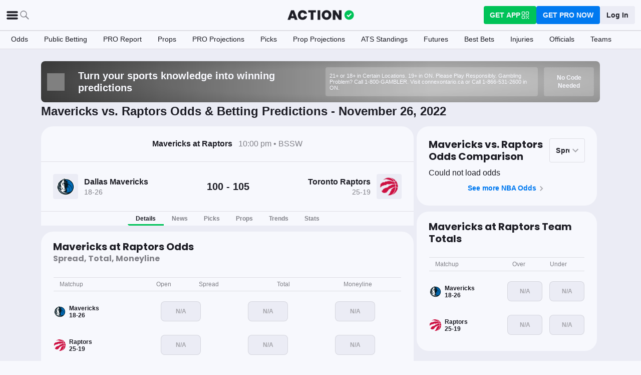

--- FILE ---
content_type: text/html; charset=utf-8
request_url: https://www.actionnetwork.com/nba-game/mavericks-raptors-score-odds-november-26-2022/173159
body_size: 87498
content:
<!DOCTYPE html><html lang="en-US"><head><meta charSet="utf-8" data-next-head=""/><meta name="viewport" content="width=device-width,initial-scale=1,maximum-scale=5" data-next-head=""/><meta name="mrf:sections" property="mrf:sections" content="NBA" data-next-head=""/><meta name="mrf:tags" property="mrf:tags" content="sub-section:Game Pages" data-next-head=""/><meta http-equiv="X-UA-Compatible" content="IE=edge,chrome=1" data-next-head=""/><title data-next-head="">Mavericks vs Raptors Odds &amp; Live Scores - November 26, 2022 | The Action Network</title><link rel="shortcut icon" href="https://assets.actionnetwork.com/252389_action-logo-check.png" type="image/png" data-next-head=""/><link rel="icon" type="image/png" href="https://assets.actionnetwork.com/252389_action-logo-check.png" data-next-head=""/><link rel="apple-touch-icon" href="https://assets.actionnetwork.com/907217_tan-logo.png" data-next-head=""/><link rel="apple-touch-icon-precomposed" href="https://assets.actionnetwork.com/907217_tan-logo.png" data-next-head=""/><link rel="apple-touch-icon-120x120" href="https://assets.actionnetwork.com/309288_tan-logo-120x120.png" data-next-head=""/><link rel="apple-touch-icon-120x120-precomposed" href="https://assets.actionnetwork.com/309288_tan-logo-120x120.png" data-next-head=""/><link rel="preconnect" href="https://api.actionnetwork.com" crossorigin="anonymous" data-next-head=""/><link rel="preconnect" href="https://static.actionnetwork.com" crossorigin="anonymous" data-next-head=""/><link rel="canonical" href="https://www.actionnetwork.com/nba-game/mavericks-raptors-score-odds-november-26-2022/173159" data-next-head=""/><meta name="referrer" content="no-referrer-when-downgrade" data-next-head=""/><meta name="description" content="See betting odds, player props, and live scores for the Dallas Mavericks vs Toronto Raptors NBA game on November 26, 2022" data-next-head=""/><meta property="og:site_name" content="Action Network" data-next-head=""/><meta name="og:url" property="og:url" content="https://www.actionnetwork.com/nba-game/mavericks-raptors-score-odds-november-26-2022/173159" data-next-head=""/><meta name="og:type" property="og:type" content="website" data-next-head=""/><meta property="og:image:width" content="1200" data-next-head=""/><meta property="og:image:height" content="630" data-next-head=""/><meta property="article:publisher" content="https://www.facebook.com/theactionnetwork" data-next-head=""/><meta name="twitter:card" content="summary_large_image" data-next-head=""/><meta name="twitter:site" content="@actionnetworkhq" data-next-head=""/><meta name="twitter:creator" content="@actionnetworkhq" data-next-head=""/><meta name="google-site-verification" content="pvw1QHIw8GypS51nuyKaW7yJ7qlpOMPrenZe5kPV7V8" data-next-head=""/><meta name="robots" content="max-image-preview:large" data-next-head=""/><meta name="og:title" property="og:title" content="Mavericks vs Raptors Odds &amp; Live Scores - November 26, 2022 | The Action Network" data-next-head=""/><meta name="og:description" property="og:description" content="See betting odds, player props, and live scores for the Dallas Mavericks vs Toronto Raptors NBA game on November 26, 2022" data-next-head=""/><meta name="og:image" property="og:image" content="https://assets.actionnetwork.com/360532_og-image.jpg" data-next-head=""/><script type="application/ld+json" data-next-head="">{"@context":"http://schema.org","@type":"SportsEvent","name":"Toronto Raptors at Dallas Mavericks","awayTeam":{"@type":"SportsTeam","memberOf":[{"@type":"SportsOrganization","name":"NBA"}],"name":"Dallas Mavericks","url":"https://www.actionnetwork.com/nba/odds/dallas-mavericks"},"homeTeam":{"@type":"SportsTeam","memberOf":[{"@type":"SportsOrganization","name":"NBA"}],"name":"Toronto Raptors","url":"https://www.actionnetwork.com/nba/odds/toronto-raptors"},"startDate":"2022-11-26T22:00:00.000Z","endDate":"2022-11-26T22:00:00.000Z","description":"Toronto Raptors vs. Dallas Mavericks 11/26/2022","performers":[{"@type":"Organization","name":"Toronto Raptors","url":"https://www.actionnetwork.com/nba/odds/toronto-raptors","memberOf":[{"@type":"SportsOrganization","name":"NBA"}]},{"@type":"Organization","name":"Dallas Mavericks","url":"https://www.actionnetwork.com/nba/odds/dallas-mavericks","memberOf":[{"@type":"SportsOrganization","name":"NBA"}]}],"url":"https://www.actionnetwork.com/nba-game/mavericks-raptors-score-odds-november-26-2022/173159","location":{"@type":"CivicStructure","name":"Scotiabank Arena","address":{"@type":"PostalAddress","name":"Scotiabank Arena"}}}</script><script id="gtag-init">
                window.dataLayer = window.dataLayer || [];
                function gtag() {
                    window.dataLayer.push(arguments);
                }
                gtag('js', new Date());
                gtag('config', 'G-P6ZYBPW4VV');
                // consent settings
                gtag('consent', 'default', {
                    'ad_storage': 'granted',
                    'ad_user_data': 'granted',
                    'ad_personalization': 'granted',
                    'analytics_storage': 'granted',
                    'personalization_storage': 'granted',
                    'functionality_storage': 'granted',
                    'security_storage': 'granted',
                    'wait_for_update': '500',
                    'region': ['US']
                });
                gtag('consent', 'default', {
                    'ad_storage': 'denied',
                    'ad_user_data': 'denied',
                    'ad_personalization': 'denied',
                    'analytics_storage': 'denied',
                    'personalization_storage': 'denied',
                    'functionality_storage': 'denied',
                    'security_storage': 'granted',
                    'wait_for_update': '500'
                });
            </script><script id="onetrust-cdn" src="https://cdn.cookielaw.org/scripttemplates/otSDKStub.js" data-domain-script="0196fd06-d46d-73f0-bbfb-e4016a4b06d7" type="text/javascript" defer=""></script><script id="onetrust">function OptanonWrapper() {
                        if (OnetrustActiveGroups.includes('C0002')) {
                            gtag('consent', 'update', { 
                                'analytics_storage': 'granted',
                            });
                            } else {
                                gtag('consent', 'update', { 
                                'analytics_storage': 'denied',
                            });
                            }
                        if (OnetrustActiveGroups.includes('C0004')) {
                            gtag('consent', 'update', { 
                                'ad_storage': 'granted',
                                'ad_user_data': 'granted',
                                'ad_personalization': 'granted',
                                });
                            } else {
                                gtag('consent', 'update', { 
                                'ad_storage': 'denied',
                                'ad_user_data': 'denied',
                                'ad_personalization': 'denied',
                            });
                        }
                        window.VWO = window.VWO || [];
                        window.VWO.init = window.VWO.init || (state => (window.VWO.consentState = state));
                        const vwoConsent = OnetrustActiveGroups.includes('C0002') && OnetrustActiveGroups.includes('C0004');
                        const initValue = vwoConsent ? 1 : 3;
                        window.VWO.init(initValue);

                        if (OnetrustActiveGroups.includes('C0003')) {
                            Clarity.consentV2({ ad_Storage: 'granted', analytics_Storage: 'granted' });
                        }
                        else{
                            Clarity.consentV2({ ad_Storage: 'denied', analytics_Storage: 'denied' });
                        }
                    }</script><script data-ot-ignore="true" id="tan-env-setup" data-nscript="beforeInteractive">window.TAN_APP_DATA = {"ENV":"production","HOST":"www.actionnetwork.com","PORT":"80","SPORTS_INSIGHTS_DASHBOARD_URL":"https://labs.actionnetwork.com/markets","API_ROOT":"api.actionnetwork.com/web","TOKEN_NAME":"AN_SESSION_TOKEN_V1","REDIRECT_LOCATION":"https://www.actionnetwork.com","BAM_API_ROOT":"bam.actionnetwork.com","CASINO_API_ROOT":"casino.actionnetwork.com","ROLLBAR_CLIENT":"730fb083abeb4ef8b612aa52d069d2d8","BUTTER":"7ade5face373823334abeedf12e505c9b8fc1e93","LEADDYNO":"d32f3605886b95491795640238271c80f32d3201","FACEBOOK_PIXEL_ID":"171894513217845","APPLE_SIGN_IN_REDIRECT_URI":"https://api.actionnetwork.com/web/v1/user/login/social/apple?requireRedirect=true&redirect=https://www.actionnetwork.com/oauth?isAppleLogin=true","GOOGLE_CLIENT_ID":"1027025068575-tp4f3sdl3d07616itm5tcsb3md9k32ot.apps.googleusercontent.com","SPOTIFY_CLIENT_ID":"4eaef861e81a4472b93dd16e250cf8af","SPOTIFY_CLIENT_SECRET":"3b97f832d7eb41f0bf55ac6a84144a16","RECAPTCHA_KEY":"6LdCSh4bAAAAAJtiPK8z7gcdHOw8mE03xz6KdLMn","PROMOTION_TABLE_UUID":"b8558b2d6-cd00-433f-b524-10643eed7c15","GOOGLE_TAG_ID":"G-P6ZYBPW4VV","RUDDERSTACK_WRITE_KEY":"2cK5bJkcQNsBU50PrfdIUmIFhCw","RUDDERSTACK_DATA_PLANE_URL":"https://bettercollkagp.dataplane.rudderstack.com"};</script><noscript data-n-css=""></noscript><script defer="" noModule="" src="https://static-web-prod.actionnetwork.com/_next/static/chunks/polyfills-42372ed130431b0a.js"></script><script data-ot-ignore="true" id="cdn-header-script" src="https://cdnjs.cloudflare.com/polyfill/v3/polyfill.min.js?features=default,Intl.~locale.en-US&amp;unknown=polyfill&amp;flags=gated" defer="" data-nscript="beforeInteractive"></script><script defer="" src="https://static-web-prod.actionnetwork.com/_next/static/chunks/6853-ca5a2352114ac992.js"></script><script defer="" src="https://static-web-prod.actionnetwork.com/_next/static/chunks/678.ea4271ec10579583.js"></script><script defer="" src="https://static-web-prod.actionnetwork.com/_next/static/chunks/3116.f7629d8e4524fcd1.js"></script><script src="https://static-web-prod.actionnetwork.com/_next/static/chunks/webpack-02f8b0a66ee45b3b.js" defer=""></script><script src="https://static-web-prod.actionnetwork.com/_next/static/chunks/framework-77dff60c8c44585c.js" defer=""></script><script src="https://static-web-prod.actionnetwork.com/_next/static/chunks/main-5f0060079f4b3629.js" defer=""></script><script src="https://static-web-prod.actionnetwork.com/_next/static/chunks/pages/_app-9c84dde0d49a6fa0.js" defer=""></script><script src="https://static-web-prod.actionnetwork.com/_next/static/chunks/2072-cf15e495f6422e39.js" defer=""></script><script src="https://static-web-prod.actionnetwork.com/_next/static/chunks/8230-0aa4db0984ffbbb5.js" defer=""></script><script src="https://static-web-prod.actionnetwork.com/_next/static/chunks/6941-303e80774bc5e6d9.js" defer=""></script><script src="https://static-web-prod.actionnetwork.com/_next/static/chunks/5656-7d5d9bace923b6fd.js" defer=""></script><script src="https://static-web-prod.actionnetwork.com/_next/static/chunks/1777-dc62fef510c3147a.js" defer=""></script><script src="https://static-web-prod.actionnetwork.com/_next/static/chunks/7888-93fd2eb3fd2b1f7c.js" defer=""></script><script src="https://static-web-prod.actionnetwork.com/_next/static/chunks/8798-d7fe40540634cc5a.js" defer=""></script><script src="https://static-web-prod.actionnetwork.com/_next/static/chunks/1772-b202c24cbf96a3f5.js" defer=""></script><script src="https://static-web-prod.actionnetwork.com/_next/static/chunks/5161-abc8e52657201ad5.js" defer=""></script><script src="https://static-web-prod.actionnetwork.com/_next/static/chunks/5748-7d7329e479d3d3a4.js" defer=""></script><script src="https://static-web-prod.actionnetwork.com/_next/static/chunks/9179-4679317f8e046617.js" defer=""></script><script src="https://static-web-prod.actionnetwork.com/_next/static/chunks/902-965ad9736d6ec027.js" defer=""></script><script src="https://static-web-prod.actionnetwork.com/_next/static/chunks/9202-3eacb4db31868fd7.js" defer=""></script><script src="https://static-web-prod.actionnetwork.com/_next/static/chunks/5451-af3dc848f6ea1a02.js" defer=""></script><script src="https://static-web-prod.actionnetwork.com/_next/static/chunks/3580-65f0024c1f88b6a6.js" defer=""></script><script src="https://static-web-prod.actionnetwork.com/_next/static/chunks/2388-d32641f257598ea7.js" defer=""></script><script src="https://static-web-prod.actionnetwork.com/_next/static/chunks/2247-34d44f25046ca36a.js" defer=""></script><script src="https://static-web-prod.actionnetwork.com/_next/static/chunks/103-0d231363a9c40c4d.js" defer=""></script><script src="https://static-web-prod.actionnetwork.com/_next/static/chunks/5847-e16d4b57bd59023c.js" defer=""></script><script src="https://static-web-prod.actionnetwork.com/_next/static/chunks/2292-6e9280f33517b507.js" defer=""></script><script src="https://static-web-prod.actionnetwork.com/_next/static/chunks/7036-c3ce5cd0f1885089.js" defer=""></script><script src="https://static-web-prod.actionnetwork.com/_next/static/chunks/6809-d9ca2e8d5e712a14.js" defer=""></script><script src="https://static-web-prod.actionnetwork.com/_next/static/chunks/6665-04720b32d521a965.js" defer=""></script><script src="https://static-web-prod.actionnetwork.com/_next/static/chunks/3202-08e340051e5a4d9a.js" defer=""></script><script src="https://static-web-prod.actionnetwork.com/_next/static/chunks/pages/%5Bleague%5D/%5Bslug%5D/%5BgameId%5D-9bb2d15c930744d2.js" defer=""></script><script src="https://static-web-prod.actionnetwork.com/_next/static/LOKAf-lVh0zcqUOeG-So1/_buildManifest.js" defer=""></script><script src="https://static-web-prod.actionnetwork.com/_next/static/LOKAf-lVh0zcqUOeG-So1/_ssgManifest.js" defer=""></script></head><body><link rel="preload" as="image" href="https://static.sprtactn.co/teamlogos/nba/100/dal.png"/><link rel="preload" as="image" href="https://static.sprtactn.co/teamlogos/nba/100/tor.png"/><div id="__next"><style data-emotion="css-global 1t2trdw">@font-face{font-family:'Poppins';font-style:normal;font-weight:400;font-display:swap;src:url('https://sportsaction-static.s3.us-east-1.amazonaws.com/fonts/pxiEyp8kv8JHgFVrJJfecnFHGPc.woff2') format('woff2');unicode-range:U+0000-00FF,U+0131,U+0152-0153,U+02BB-02BC,U+02C6,U+02DA,U+02DC,U+0304,U+0308,U+0329,U+2000-206F,U+20AC,U+2122,U+2191,U+2193,U+2212,U+2215,U+FEFF,U+FFFD;}@font-face{font-family:'Poppins';font-style:normal;font-weight:600;font-display:swap;src:url('https://sportsaction-static.s3.us-east-1.amazonaws.com/fonts/pxiByp8kv8JHgFVrLEj6Z1xlFd2JQEk.woff2') format('woff2');unicode-range:U+0000-00FF,U+0131,U+0152-0153,U+02BB-02BC,U+02C6,U+02DA,U+02DC,U+0304,U+0308,U+0329,U+2000-206F,U+20AC,U+2122,U+2191,U+2193,U+2212,U+2215,U+FEFF,U+FFFD;}@font-face{font-family:'Poppins';font-style:normal;font-weight:700;font-display:swap;src:url('https://sportsaction-static.s3.us-east-1.amazonaws.com/fonts/pxiByp8kv8JHgFVrLCz7Z1xlFd2JQEk.woff2') format('woff2');unicode-range:U+0000-00FF,U+0131,U+0152-0153,U+02BB-02BC,U+02C6,U+02DA,U+02DC,U+0304,U+0308,U+0329,U+2000-206F,U+20AC,U+2122,U+2191,U+2193,U+2212,U+2215,U+FEFF,U+FFFD;}:root{--tan-color-ui-primary:#1D1D25;--tan-color-ui-secondary:#818188;--tan-color-ui-tertiary:#A4A4AA;--tan-color-ui-success:#00c358;--tan-color-ui-error:#f32535;--tan-color-ui-warning:#ffe500;--tan-color-ui-info:#0079f0;--tan-color-ui-foreground:#F7F8FD;--tan-color-ui-background:#EBECF5;--tan-color-ui-backgroundError:#f3253514;--tan-color-ui-border:rgba(164, 164, 170, 0.3);--tan-color-ui-twitter:#00acee;--tan-text-primary:#1D1D25;--tan-text-secondary:#818188;--tan-text-tertiary:#A4A4AA;--tan-text-alwaysWhite:#F7F8FD;--tan-text-success:#00c358;--tan-text-error:#f32535;--tan-text-warning:#ffe500;--tan-text-link:#0079f0;--tan-brand-action:#00c358;--tan-brand-action12:hsla(147, 100%, 38%, 0.12);--tan-brand-action24:hsla(147, 100%, 38%, 0.24);--tan-brand-action36:hsla(147, 100%, 38%, 0.36);--tan-brand-action48:hsla(147, 100%, 38%, 0.48);--tan-brand-pro:#0079f0;--tan-brand-pro12:hsla(210, 100%, 47%, 0.12);--tan-brand-pro24:hsla(210, 100%, 47%, 0.24);--tan-brand-pro36:hsla(210, 100%, 47%, 0.36);--tan-brand-pro48:hsla(210, 100%, 47%, 0.48);--tan-brand-labs:#ea5f25;--tan-brand-labs12:hsla(18, 82%, 53%, 0.12);--tan-brand-labs24:hsla(18, 82%, 53%, 0.24);--tan-brand-labs36:hsla(18, 82%, 53%, 0.36);--tan-brand-labs48:hsla(18, 82%, 53%, 0.48);--tan-brand-error12:hsla(355, 90%, 55%, 0.12);--tan-brand-error24:hsla(355, 90%, 55%, 0.24);--tan-brand-error36:hsla(355, 90%, 55%, 0.36);--tan-brand-error48:hsla(355, 90%, 55%, 0.48);--tan-brand-gold:#ffb724;--tan-brand-gold12:hsla(42, 100%, 60%, 0.12);--tan-brand-gold24:hsla(42, 100%, 60%, 0.24);--tan-brand-gold36:hsla(42, 100%, 60%, 0.36);--tan-brand-gold48:hsla(42, 100%, 60%, 0.48);--tan-brand-playbook:#00c358;--tan-brand-playbook12:hsla(147, 100%, 38%, 0.12);--tan-brand-playbook24:hsla(147, 100%, 38%, 0.24);--tan-brand-playbook36:hsla(147, 100%, 38%, 0.36);--tan-brand-playbook48:hsla(147, 100%, 38%, 0.48);--tan-radius-rounded:4px;--tan-radius-roundedLarge:8px;--tan-radius-oval:24px;--tan-fontsize-footnote:0.5rem;--tan-fontsize-subcaption:0.75rem;--tan-fontsize-caption:0.875rem;--tan-fontsize-body:1rem;--tan-fontsize-subtitle:1.25rem;--tan-fontsize-title:1.5rem;--tan-fontsize-headline:2rem;--tan-fontsize-display:4rem;--tan-fontweight-bold:700;--tan-fontweight-poppinsSemiBold:600;--tan-fontweight-semiBold:500;--tan-fontweight-normal:400;--tan-font-base:-apple-system,'Segoe UI',Roboto,Helvetica,Arial,sans-serif,'Apple Color Emoji','Segoe UI Emoji','Segoe UI Symbol';--tan-font-header:'Poppins',sans-serif;--tan-spacing-tiny:6px;--tan-spacing-small:12px;--tan-spacing-smedium:16px;--tan-spacing-medium:24px;--tan-spacing-large:36px;--tan-spacing-huge:48px;--tan-zindex-betslip:10000;--tan-zindex-modal:9999;--tan-zindex-popover:3000;--tan-zindex-secondaryModal:2999;--tan-zindex-mainMenu:2500;--tan-zindex-sticky:1000;--tan-zindex-elevated:100;--tan-zindex-defined:1;--tan-zindex-behind:-1;}html{line-height:1.15;-webkit-text-size-adjust:100%;}body{margin:0;}main{display:block;}h1{font-size:2em;margin:0.67em 0;}hr{box-sizing:content-box;height:0;overflow:visible;}pre{font-family:monospace,monospace;font-size:1em;}a{background-color:transparent;}abbr[title]{border-bottom:none;-webkit-text-decoration:underline;text-decoration:underline;-webkit-text-decoration:underline dotted;text-decoration:underline dotted;}b,strong{font-weight:bolder;}code,kbd,samp{font-family:monospace,monospace;font-size:1em;}small{font-size:80%;}sub,sup{font-size:75%;line-height:0;position:relative;vertical-align:baseline;}sub{bottom:-0.25em;}sup{top:-0.5em;}img{border-style:none;}button,input,optgroup,select,textarea{font-family:inherit;font-size:100%;line-height:1.15;margin:0;}button,input{overflow:visible;}button,select{text-transform:none;}button,[type="button"],[type="reset"],[type="submit"]{-webkit-appearance:button;}button::-moz-focus-inner,[type="button"]::-moz-focus-inner,[type="reset"]::-moz-focus-inner,[type="submit"]::-moz-focus-inner{border-style:none;padding:0;}button:-moz-focusring,[type="button"]:-moz-focusring,[type="reset"]:-moz-focusring,[type="submit"]:-moz-focusring{outline:1px dotted ButtonText;}fieldset{padding:0.35em 0.75em 0.625em;}legend{box-sizing:border-box;color:inherit;display:table;max-width:100%;padding:0;white-space:normal;}progress{vertical-align:baseline;}textarea{overflow:auto;}[type="checkbox"],[type="radio"]{box-sizing:border-box;padding:0;}[type="number"]::-webkit-inner-spin-button,[type="number"]::-webkit-outer-spin-button{height:auto;}[type="search"]{-webkit-appearance:textfield;outline-offset:-2px;}[type="search"]::-webkit-search-decoration{-webkit-appearance:none;}::-webkit-file-upload-button{-webkit-appearance:button;font:inherit;}details{display:block;}summary{display:-webkit-box;display:-webkit-list-item;display:-ms-list-itembox;display:list-item;}template{display:none;}[hidden]{display:none;}*,:after,:before{box-sizing:border-box;}svg{vertical-align:middle;overflow:hidden;}button,input,optgroup,select,textarea{margin:0;font-family:inherit;font-size:inherit;line-height:inherit;}@media screen and (-webkit-min-device-pixel-ratio: 0){select:focus,textarea:focus,input:focus{font-size:16px;}}h1,h2,h3,h4,h5,h6{margin-top:0;font-weight:bold;margin-bottom:0.5rem;}h1{font-size:var(--tan-fontsize-title);line-height:36px;}h2{font-size:var(--tan-fontsize-subtitle);line-height:24px;}h3{font-size:var(--tan-fontsize-body);line-height:22px;}h4{font-size:var(--tan-fontsize-caption);line-height:17px;}h5{font-size:var(--tan-fontsize-subcaption);line-height:14px;}h6{font-size:var(--tan-fontsize-footnote);line-height:11px;}img{vertical-align:middle;border-style:none;}p{margin-top:0;margin-bottom:1rem;}ol,ul,dl{margin-top:0;margin-bottom:1rem;}ol ol,ul ul,ol ul,ul ol{margin-bottom:0;}hr{border-top:0;border-color:var(--tan-color-ui-border);}.text-title{font-family:var(--tan-font-header);font-size:var(--tan-fontsize-title);font-weight:var(--tan-fontweight-bold);}.text-body-poppins{font-family:var(--tan-font-header);font-size:var(--tan-fontsize-body);font-weight:var(--tan-fontweight-bold);}.text-subcaption{font-family:var(--tan-font-base);font-size:var(--tan-fontsize-subcaption);}.text-subcaption-bold{font-family:var(--tan-font-base);font-size:var(--tan-fontsize-subcaption);font-weight:var(--tan-fontweight-bold);}body{min-width:320px;background-color:var(--tan-color-ui-foreground);color:var(--tan-text-primary);font-family:var(--tan-font-base);}a{color:inherit;-webkit-text-decoration:none;text-decoration:none;-webkit-transition:color 0.15s ease-in-out,background-color 0.15s ease-in-out,border-color 0.15s ease-in-out;transition:color 0.15s ease-in-out,background-color 0.15s ease-in-out,border-color 0.15s ease-in-out;}a:hover{-webkit-text-decoration:none;text-decoration:none;}.grecaptcha-badge{visibility:hidden;}</style><div class="layout faded-background"><style data-emotion="css-global moplit">.container{width:100%;padding:15px;margin-right:auto;margin-left:auto;}@media (min-width: 576px){.container{max-width:540px;}}@media (min-width: 768px){.container{max-width:720px;}}@media (min-width: 992px){.container{max-width:960px;}}@media (min-width: 1200px){.container{max-width:1360px;}}.layout{min-height:100vh;position:relative;}main{min-height:85vh;z-index:0;}@media only screen and (min-width: 320px) and (max-width: 374px){.layout{font-size:12px;}}.faded-background{background:var(--tan-color-ui-background);}.dark-background{background:#1D1D25;}</style><header></header><style data-emotion="css 1q4rb11">.css-1q4rb11{position:-webkit-sticky;position:sticky;top:0;z-index:var(--tan-zindex-mainMenu);background:var(--tan-color-ui-foreground);}@-webkit-keyframes fadein{from{opacity:0;-webkit-transform:translate3d(0%, -5%, 0);-moz-transform:translate3d(0%, -5%, 0);-ms-transform:translate3d(0%, -5%, 0);transform:translate3d(0%, -5%, 0);}to{opacity:1;-webkit-transform:translate3d(0, 0, 0);-moz-transform:translate3d(0, 0, 0);-ms-transform:translate3d(0, 0, 0);transform:translate3d(0, 0, 0);}}@keyframes fadein{from{opacity:0;-webkit-transform:translate3d(0%, -5%, 0);-moz-transform:translate3d(0%, -5%, 0);-ms-transform:translate3d(0%, -5%, 0);transform:translate3d(0%, -5%, 0);}to{opacity:1;-webkit-transform:translate3d(0, 0, 0);-moz-transform:translate3d(0, 0, 0);-ms-transform:translate3d(0, 0, 0);transform:translate3d(0, 0, 0);}}.css-1q4rb11 .nav__fadein{-webkit-animation:fadein 0.3s ease-in both;animation:fadein 0.3s ease-in both;}.css-1q4rb11 .nav__grid{background:var(--tan-color-ui-foreground);padding:var(--tan-spacing-small) var(--tan-spacing-medium);display:grid;grid-template-columns:auto auto;-webkit-align-items:center;-webkit-box-align:center;-ms-flex-align:center;align-items:center;max-width:1400px;margin:0 auto;border-bottom:1px solid var(--tan-color-ui-border);}.css-1q4rb11 .nav__sub-nav{max-width:1400px;margin:0 auto;}.css-1q4rb11 .nav__icons{display:none;}.css-1q4rb11 .nav__modal{display:none;}@media (max-width: 1280px){.css-1q4rb11 .nav__grid{padding:var(--tan-spacing-small);grid-template-columns:1fr auto 1fr;}.css-1q4rb11 .nav__links{display:none;}.css-1q4rb11 .nav__icons{display:-webkit-box;display:-webkit-flex;display:-ms-flexbox;display:flex;-webkit-align-items:center;-webkit-box-align:center;-ms-flex-align:center;align-items:center;gap:var(--tan-spacing-small);cursor:pointer;}.css-1q4rb11 .nav__modal-login{margin:0 auto;padding:var(--tan-spacing-small) var(--tan-spacing-huge);display:-webkit-box;display:-webkit-flex;display:-ms-flexbox;display:flex;}}@media (max-width: 768px){.css-1q4rb11{height:inherit;}.css-1q4rb11 .nav__grid{grid-template-columns:min-content auto auto;grid-column-gap:var(--tan-spacing-small);padding:var(--tan-spacing-tiny);}}@media (max-width: 576px){.css-1q4rb11 .nav__icons-search{display:none;}}</style><nav data-testid="navbar" class="css-1q4rb11 e1uenxrl0"><div class="nav__grid"><div class="nav__icons"><div><svg viewBox="0 0 32 32" width="25" height="25" xmlns="http://www.w3.org/2000/svg" class=""><path fill="var(--tan-color-ui-primary)" stroke="var(--tan-color-ui-primary)" d="M4,10h24c1.104,0,2-0.896,2-2s-0.896-2-2-2H4C2.896,6,2,6.896,2,8S2.896,10,4,10z M28,14H4c-1.104,0-2,0.896-2,2  s0.896,2,2,2h24c1.104,0,2-0.896,2-2S29.104,14,28,14z M28,22H4c-1.104,0-2,0.896-2,2s0.896,2,2,2h24c1.104,0,2-0.896,2-2  S29.104,22,28,22z"></path></svg></div><div class="nav__icons-search"><svg xmlns="http://www.w3.org/2000/svg" class="" width="24" height="24" fill="none" viewBox="0 0 24 24"><path fill="var(--tan-color-ui-secondary)" fill-rule="evenodd" d="M10 16.75a6.75 6.75 0 115.428-2.736l4.877 4.877a1 1 0 11-1.414 1.414l-4.877-4.877A6.72 6.72 0 0110 16.75zM15.25 10a5.25 5.25 0 11-10.5 0 5.25 5.25 0 0110.5 0z" clip-rule="evenodd"></path></svg></div></div><style data-emotion="css sh26di">.css-sh26di{display:-webkit-box;display:-webkit-flex;display:-ms-flexbox;display:flex;-webkit-align-items:center;-webkit-box-align:center;-ms-flex-align:center;align-items:center;}.css-sh26di .top-nav-items__links{display:-webkit-box;display:-webkit-flex;display:-ms-flexbox;display:flex;}.css-sh26di .top-nav-items__item{font-family:var(--tan-font-base);font-size:var(--tan-fontsize-body);font-weight:var(--tan-fontweight-bold);line-height:22px;display:block;}.css-sh26di .top-nav-items__link{padding:var(--tan-spacing-small);border-bottom:3px solid transparent;cursor:pointer;}.css-sh26di .top-nav-items__link:hover{border-bottom:3px solid var(--tan-color-ui-success);}.css-sh26di .top-nav-items__logo{padding-right:var(--tan-spacing-small);}.css-sh26di .top-nav-items__hidden{position:absolute;visibility:hidden;top:-10000px;list-style-type:none;}@-webkit-keyframes fadein{from{opacity:0;-webkit-transform:translate3d(0, -5%, 0);-moz-transform:translate3d(0, -5%, 0);-ms-transform:translate3d(0, -5%, 0);transform:translate3d(0, -5%, 0);}to{opacity:1;-webkit-transform:translate3d(0, 0, 0);-moz-transform:translate3d(0, 0, 0);-ms-transform:translate3d(0, 0, 0);transform:translate3d(0, 0, 0);}}@keyframes fadein{from{opacity:0;-webkit-transform:translate3d(0, -5%, 0);-moz-transform:translate3d(0, -5%, 0);-ms-transform:translate3d(0, -5%, 0);transform:translate3d(0, -5%, 0);}to{opacity:1;-webkit-transform:translate3d(0, 0, 0);-moz-transform:translate3d(0, 0, 0);-ms-transform:translate3d(0, 0, 0);transform:translate3d(0, 0, 0);}}.css-sh26di .top-nav-items__fade-in{-webkit-animation:fadein 0.3s ease-in both;animation:fadein 0.3s ease-in both;}.css-sh26di .top-nav-items__dropdown{background:var(--tan-color-ui-foreground);position:absolute;left:0;width:100%;z-index:var(--tan-zindex-mainMenu);top:55px;box-shadow:0 24px 24px -2px rgba(0, 0, 0, 0.1);padding:var(--tan-spacing-huge);}.css-sh26di .top-nav-items__selected{border-bottom:3px solid var(--tan-color-ui-success);}@media (max-width: 1280px){.css-sh26di{-webkit-box-pack:center;-ms-flex-pack:center;-webkit-justify-content:center;justify-content:center;}.css-sh26di .top-nav-items__dropdown{padding:var(--tan-spacing-medium);}.css-sh26di .top-nav-items__logo{padding-right:0;}.css-sh26di .top-nav-items__links{display:none;}}@media (max-width: 768px){.css-sh26di{-webkit-box-pack:start;-ms-flex-pack:start;-webkit-justify-content:flex-start;justify-content:flex-start;}.css-sh26di .top-nav-items__logo-svg{height:24px;width:100px;}}</style><div class="css-sh26di e1ya3b0g0"><a aria-label="The Action Network" class="top-nav-items__logo" href="/"><svg width="135" height="32" class="top-nav-items__logo-svg" viewBox="700 200 600 400"><g fill="none" fill-rule="evenodd"><path fill="var(--tan-color-ui-primary)" fill-rule="nonzero" d="M1746.315 359.455a8.688 8.688 0 0112.194 0l8.213 8.091a8.688 8.688 0 010 12.378l-70.398 69.347a8.688 8.688 0 01-12.193 0l-32.853-32.362a8.687 8.687 0 010-12.378l8.213-8.09a8.687 8.687 0 0112.194 0l18.542 18.265 56.088-55.25zM337.754 478.44h-83.71l-13.008 39.353H172l86.379-235.124h75.707l86.045 235.124h-69.37l-13.007-39.354zm-16.342-49.36l-25.346-76.707-25.68 76.707h51.026zm222.919-149.746c20.233 0 38.298 3.724 54.195 11.173 15.898 7.448 28.849 18.01 38.854 31.683 10.005 13.674 16.787 29.516 20.344 47.525h-69.036c-3.78-9.338-9.672-16.62-17.676-21.845-8.005-5.225-17.232-7.837-27.682-7.837-14.452 0-26.125 5.391-35.018 16.175-8.894 10.784-13.34 25.18-13.34 43.19 0 18.01 4.446 32.461 13.34 43.356 8.893 10.894 20.566 16.342 35.018 16.342 10.45 0 19.677-2.668 27.682-8.004 8.004-5.337 13.896-12.674 17.676-22.012h69.036c-5.336 27.57-17.954 49.526-37.853 65.868-19.9 16.342-45.08 24.513-75.54 24.513-23.346 0-43.745-5.058-61.2-15.175-17.453-10.116-30.904-24.29-40.354-42.522s-14.174-39.02-14.174-62.366c0-23.346 4.725-44.135 14.174-62.367 9.45-18.232 22.901-32.406 40.355-42.522 17.454-10.117 37.853-15.175 61.199-15.175zm334.704 2.335v52.36h-63.7v183.764h-65.368V334.03h-63.033v-52.361h192.101zm109.682 0v236.124h-65.701V281.67h65.701zM1144.964 278c22.234 0 42.523 5.17 60.866 15.508 18.343 10.339 32.795 24.735 43.356 43.19 10.561 18.454 15.842 39.243 15.842 62.366 0 23.123-5.336 43.912-16.009 62.366-10.672 18.455-25.18 32.851-43.523 43.19-18.343 10.339-38.52 15.508-60.532 15.508-22.011 0-42.244-5.17-60.698-15.508-18.455-10.339-33.018-24.735-43.69-43.19-10.673-18.454-16.009-39.243-16.009-62.366 0-23.123 5.336-43.912 16.009-62.366 10.672-18.455 25.235-32.851 43.69-43.19C1102.72 283.17 1122.953 278 1144.964 278zm0 60.699c-16.675 0-29.793 5.391-39.354 16.175-9.56 10.784-14.34 25.513-14.34 44.19 0 18.232 4.78 32.795 14.34 43.69 9.56 10.894 22.679 16.342 39.354 16.342 16.454 0 29.46-5.448 39.021-16.342 9.56-10.895 14.34-25.458 14.34-43.69 0-18.677-4.724-33.406-14.173-44.19-9.45-10.784-22.512-16.175-39.188-16.175zm373.629 179.094h-65.702l-86.712-131.736v131.736h-65.702v-235.79h65.702l86.712 133.403V282.002h65.702v235.791z"></path><circle cx="1710" cy="400" r="80" fill="var(--tan-color-ui-foreground)"></circle><path fill="var(--tan-color-ui-success)" d="M1709 280.832c65.17 0 118 52.83 118 118s-52.83 118-118 118-118-52.83-118-118 52.83-118 118-118zm49.509 78.623a8.688 8.688 0 00-12.194 0l-56.088 55.251-18.542-18.265a8.687 8.687 0 00-12.194 0l-8.213 8.09a8.687 8.687 0 000 12.378l32.853 32.362a8.688 8.688 0 0012.193 0l70.398-69.347a8.688 8.688 0 000-12.378z"></path></g></svg></a><div class="top-nav-items__links"><div class="top-nav-items__item"><span class="top-nav-items__link ">Sports</span></div><div class="top-nav-items__item"><a class="top-nav-items__link " href="/odds">Odds</a></div><div class="top-nav-items__item"><a class="top-nav-items__link " href="/picks">Picks</a></div><div class="top-nav-items__item"><a class="top-nav-items__link " href="/online-sports-betting">US Betting</a></div><div class="top-nav-items__item"><a class="top-nav-items__link " href="/online-sports-betting/reviews">Sportsbooks</a></div><div class="top-nav-items__item"><a class="top-nav-items__link " href="/casino">Casinos</a></div><div class="top-nav-items__item"><a class="top-nav-items__link " href="/education">Education</a></div><div class="top-nav-items__item"><span class="top-nav-items__link ">Resources</span></div><div class="top-nav-items__item"><a class="top-nav-items__link " href="/news">News</a></div></div><ul class="top-nav-items__hidden"><li><a href="/nfl/education">NFL</a></li><li><a href="/ncaaf/education">College Football</a></li><li><a href="/mlb/education">MLB</a></li><li><a href="/education">All Sports</a></li><li><a href="/education/sports-betting-terms-glossary">Glossary</a></li><li><a href="/education/how-to-bet-on-sports-the-first-12-things-beginners-need-to-know">Betting 101</a></li><li><a href="/education/american-odds">How to Read American Odds</a></li><li><a href="/education/five-reasons-why-you-need-to-bet-at-multiple-sportsbooks">Importance of Using Multiple Sportsbooks</a></li><li><a href="/education/what-does-each-sportsbook-bonus-mean">Difference Between Sportsbook Bonus Types</a></li><li><a href="/education/9-common-sports-betting-mistakes-to-avoid">Sports Betting Mistakes to Avoid</a></li><li><a href="/general/responsible-gambling">Responsible Gambling Resources &amp; Tools</a></li></ul><ul class="top-nav-items__hidden"><li><a href="/casino/bet365">bet365</a></li><li><a href="/casino/betmgm">BetMGM</a></li><li><a href="/casino/fanatics-casino">Fanatics</a></li><li><a href="/casino/caesars">Caesars Palace</a></li><li><a href="/casino/fanduel">FanDuel</a></li><li><a href="/casino/borgata-casino">Borgata</a></li><li><a href="/casino/parx">betParx</a></li><li><a href="/casino/partycasino">PartyCasino</a></li><li><a href="/casino/golden-nugget">Golden Nugget</a></li><li><a href="/casino/draftkings">DraftKings</a></li><li><a href="/sweepstakes-casinos/hello-millions">Hello Millions</a></li><li><a href="/sweepstakes-casinos/sweepnext">SweepNext</a></li><li><a href="/sweepstakes-casinos/spree">Spree</a></li><li><a href="/sweepstakes-casinos/sixty6">Sixty6</a></li><li><a href="/sweepstakes-casinos/mcluck">McLuck</a></li><li><a href="/sweepstakes-casinos/high-5-casino">High 5</a></li><li><a href="/sweepstakes-casinos/pulsz">Pulsz</a></li><li><a href="/sweepstakes-casinos/wow-vegas">WOW Vegas</a></li><li><a href="/sweepstakes-casinos/chanced">Chanced</a></li><li><a href="/sweepstakes-casinos/stake-us">Stake.US</a></li><li><a href="/sweepstakes-casinos/sweet-sweeps">Sweet Sweeps</a></li><li><a href="/sweepstakes-casinos/chumba">Chumba</a></li><li><a href="/sweepstakes-casinos/luckystake">LuckyStake</a></li><li><a href="/sweepstakes-casinos/playbracco">PlayBracco</a></li><li><a href="/sweepstakes-casinos/clubs-poker">Clubs Poker</a></li><li><a href="/casino/bonuses">Casino Bonuses</a></li><li><a href="/casino/bonuses/free-spins">Free Spin Bonuses</a></li><li><a href="/casino/bonuses/no-deposit">No Deposit Bonuses</a></li><li><a href="/casino/mobile">Casino Mobile Apps</a></li><li><a href="/casino/casino-games-with-the-best-odds">Games with Best Odds</a></li></ul><ul class="top-nav-items__hidden"><li><a href="/online-sports-betting/reviews/bet365">bet365</a></li><li><a href="/online-sports-betting/reviews/fanatics-sportsbook/">Fanatics Sportsbook</a></li><li><a href="/online-sports-betting/reviews/betmgm/">BetMGM</a></li><li><a href="/online-sports-betting/reviews/draftkings">DraftKings</a></li><li><a href="/online-sports-betting/reviews/fanduel">FanDuel</a></li><li><a href="/online-sports-betting/reviews/caesars-sportsbook">Caesars Sportsbook</a></li><li><a href="/online-sports-betting/reviews/thescore-bet">theScore Bet</a></li><li><a href="/online-sports-betting/reviews/betrivers">BetRivers</a></li><li><a href="/online-sports-betting/reviews/thrillzz-social-sportsbook">Thrillzz (Social)</a></li><li><a href="/online-sports-betting/reviews/fliff-social-sportsbook">Fliff (Social)</a></li><li><a href="/online-sports-betting/reviews/rebet">Rebet (Social)</a></li><li><a href="/online-sports-betting/reviews/kalshi">Kalshi (Exchange)</a></li><li><a href="/online-sports-betting/reviews/underdog-fantasy">Underdog</a></li><li><a href="/online-sports-betting/reviews/sleeper">Sleeper</a></li><li><a href="/online-sports-betting/reviews/draftkings-pick6">DraftKings Pick6</a></li><li><a href="/online-sports-betting/reviews/dabble">Dabble</a></li><li><a href="/online-sports-betting/reviews/betr-sportsbook">Betr Picks</a></li><li><a href="/online-sports-betting/reviews/boom-fantasy">Boom Fantasy</a></li><li><a href="/online-sports-betting/reviews/chalkboard">Chalkboard</a></li><li><a href="/online-sports-betting/reviews/bleacher-nation-fantasy">Bleacher Nation</a></li><li><a href="/online-sports-betting/reviews/ownersbox">OwnersBox</a></li><li><a href="/online-sports-betting/reviews/prizepicks">PrizePicks</a></li><li><a href="/online-sports-betting/reviews/vivid-picks">Vivid Picks</a></li><li><a href="/online-sports-betting/reviews/splash-sports">Splash Sports</a></li></ul><ul class="top-nav-items__hidden"><li><a href="https://www.actionnetwork.com/news/legal-sports-betting-united-states-projections">Legalization Tracker</a></li><li><a href="https://www.actionnetwork.com/legal-online-sports-betting/archive/1">Latest Legal News</a></li><li><a href="https://www.actionnetwork.com/online-sports-betting">U.S. Online Betting</a></li><li><a href="/online-sports-betting/arizona">Arizona</a></li><li><a href="/online-sports-betting/colorado">Colorado</a></li><li><a href="/online-sports-betting/illinois">Illinois</a></li><li><a href="/online-sports-betting/indiana">Indiana</a></li><li><a href="/online-sports-betting/kansas">Kansas</a></li><li><a href="/online-sports-betting/kentucky">Kentucky</a></li><li><a href="/online-sports-betting/maryland">Maryland</a></li><li><a href="/online-sports-betting/massachusetts">Massachusetts</a></li><li><a href="/online-sports-betting/michigan">Michigan</a></li><li><a href="/online-sports-betting/missouri">Missouri</a></li><li><a href="/online-sports-betting/new-jersey">New Jersey</a></li><li><a href="/online-sports-betting/new-york">New York</a></li><li><a href="/online-sports-betting/north-carolina">North Carolina</a></li><li><a href="/online-sports-betting/ohio">Ohio</a></li><li><a href="/online-sports-betting/pennsylvania">Pennsylvania</a></li><li><a href="/online-sports-betting/tennessee">Tennessee</a></li><li><a href="/online-sports-betting/virginia">Virginia</a></li><li><a href="/online-sports-betting/california">California</a></li><li><a href="/online-sports-betting/florida">Florida</a></li><li><a href="/online-sports-betting/georgia">Georgia</a></li><li><a href="/online-sports-betting/texas">Texas</a></li><li><a href="/online-sports-betting">All U.S. States</a></li><li><a href="/online-sports-betting/ontario">Ontario</a></li></ul><ul class="top-nav-items__hidden"><li><a href="/picks">Picks</a></li><li><a href="/picks/top-experts">Top Experts</a></li><li><a href="/picks/game">Game Picks</a></li><li><a href="/pro-systems/discover">System Picks</a></li><li><a href="/sharp-report">PRO Report</a></li><li><a href="/projections">PRO Projections</a></li><li><a href="/pro-dashboard">PRO Dashboard</a></li><li><a href="/nfl/picks">NFL</a></li><li><a href="/ncaaf/picks">NCAAF</a></li><li><a href="/nba/picks">NBA</a></li><li><a href="/ncaab/picks">NCAAB</a></li><li><a href="/ncaaw/picks">NCAAW</a></li><li><a href="/mlb/picks">MLB</a></li><li><a href="/nhl/picks">NHL</a></li><li><a href="/soccer/picks">Soccer</a></li><li><a href="/wnba/picks">WNBA</a></li></ul><ul class="top-nav-items__hidden"><li><a href="/public-betting">Public Betting</a></li><li><a href="/sharp-report">PRO Report</a></li><li><a href="/projections">PRO Projections</a></li><li><a href="/odds">Game Odds</a></li><li><a href="/futures">Futures Odds</a></li><li><a href="/nfl/odds">NFL</a></li><li><a href="/ncaaf/odds">NCAAF</a></li><li><a href="/nba/odds">NBA</a></li><li><a href="/ncaab/odds">NCAAB</a></li><li><a href="/ncaaw/odds">NCAAW</a></li><li><a href="/ufc/odds">UFC</a></li><li><a href="/soccer/odds">Soccer</a></li><li><a href="/mlb/odds">MLB</a></li><li><a href="/nhl/odds">NHL</a></li><li><a href="/wnba/odds">WNBA</a></li></ul><ul class="top-nav-items__hidden"><li><a href="/nba">NBA</a></li><li><a href="/mlb">MLB</a></li><li><a href="/nhl">NHL</a></li><li><a href="/wnba">WNBA</a></li><li><a href="/nfl">NFL</a></li><li><a href="/golf">Golf</a></li><li><a href="/mma">UFC</a></li><li><a href="/nascar">NASCAR</a></li><li><a href="/soccer">Soccer</a></li><li><a href="/ncaa-baseball">NCAA Baseball</a></li><li><a href="/tennis">Tennis</a></li><li><a href="/ncaaf">NCAAF</a></li><li><a href="/ncaab">NCAAB</a></li><li><a href="/olympics">Olympics</a></li><li><a href="https://www.fantasylabs.com/season-long/projections">Fantasy</a></li><li><a href="/boxing">Boxing</a></li><li><a href="/horse-racing">Horse Racing</a></li><li><a href="/motor-sports">Motor Sports</a></li></ul><ul class="top-nav-items__hidden"><li><a href="/betting-calculators">All Betting Calculators</a></li><li><a href="/betting-calculators/betting-odds-calculator">Odds Calculator</a></li><li><a href="/betting-calculators/parlay-calculator">Parlay Calculator</a></li><li><a href="/betting-calculators/betting-hedging-calculator">Hedge Calculator</a></li><li><a href="/podcasts">Podcasts</a></li><li><a href="https://labs.actionnetwork.com/home/?utm_source=anweb&amp;utm_medium=menu&amp;utm_campaign=an_bestbet_promo&amp;utm=term=nfl&amp;utm_content=Best%20Bets">Action Labs</a></li><li><a href="https://www.fantasylabs.com/">FantasyLabs</a></li><li><a href="/upgrade">Action PRO</a></li><li><a href="/app">Action App</a></li></ul></div><style data-emotion="css 1kvda6e">.css-1kvda6e{display:-webkit-box;display:-webkit-flex;display:-ms-flexbox;display:flex;-webkit-align-items:center;-webkit-box-align:center;-ms-flex-align:center;align-items:center;-webkit-box-pack:end;-ms-flex-pack:end;-webkit-justify-content:flex-end;justify-content:flex-end;margin-right:var(--tan-spacing-tiny);}.css-1kvda6e .user-component__container{display:-webkit-box;display:-webkit-flex;display:-ms-flexbox;display:flex;-webkit-align-items:center;-webkit-box-align:center;-ms-flex-align:center;align-items:center;gap:var(--tan-spacing-tiny);}.css-1kvda6e .user-component__search{cursor:pointer;}.css-1kvda6e .user-component__button{font-family:var(--tan-font-base);font-size:var(--tan-fontsize-subcaption);font-weight:var(--tan-fontweight-bold);line-height:14px;height:var(--tan-spacing-large);padding:0 var(--tan-spacing-tiny);}.css-1kvda6e .user-component__get-app-mobile{display:-webkit-box;display:-webkit-flex;display:-ms-flexbox;display:flex;-webkit-align-items:center;-webkit-box-align:center;-ms-flex-align:center;align-items:center;}.css-1kvda6e .user-component__get-app-qr{display:none;gap:var(--tan-spacing-tiny);border:none;}.css-1kvda6e .user-component__upgrade{display:none;-webkit-align-items:center;-webkit-box-align:center;-ms-flex-align:center;align-items:center;}.css-1kvda6e .user-component__pro-dashboard{display:-webkit-box;display:-webkit-flex;display:-ms-flexbox;display:flex;-webkit-align-items:center;-webkit-box-align:center;-ms-flex-align:center;align-items:center;color:var(--tan-text-alwaysWhite);}.css-1kvda6e .user-component__dropdown{-webkit-align-items:center;-webkit-box-align:center;-ms-flex-align:center;align-items:center;margin-left:0;display:-webkit-box;display:-webkit-flex;display:-ms-flexbox;display:flex;position:relative;}.css-1kvda6e .user-component__dropdown-menu{position:absolute;top:40px;right:0;z-index:var(--tan-zindex-popover);padding:var(--tan-spacing-tiny) 0;font-size:var(--tan-fontsize-body);display:none;background-color:var(--tan-color-ui-foreground);border:1px solid var(--tan-color-ui-border);border-radius:var(--tan-radius-rounded);}.css-1kvda6e .user-component__dropdown-item{display:block;padding:var(--tan-spacing-tiny) var(--tan-spacing-medium);font-weight:400;white-space:nowrap;border:0;}.css-1kvda6e .user-component__dropdown-item--logout{color:var(--tan-text-primary);cursor:pointer;background:transparent;}.css-1kvda6e .user-component__divider{height:0;margin:0.5rem 0;overflow:hidden;border-top:1px solid var(--tan-color-ui-border);}.css-1kvda6e .user-component__login{display:-webkit-box;display:-webkit-flex;display:-ms-flexbox;display:flex;-webkit-align-items:center;-webkit-box-align:center;-ms-flex-align:center;align-items:center;width:-webkit-fit-content;width:-moz-fit-content;width:fit-content;color:var(--tan-text-primary);background-color:var(--tan-color-ui-background);padding:var(--tan-spacing-tiny) var(--tan-spacing-small);}@media (min-width: 576px){.css-1kvda6e .user-component__button{padding:0 var(--tan-spacing-small);}}@media (min-width: 768px){.css-1kvda6e{margin-right:0;}.css-1kvda6e .user-component__container{gap:var(--tan-spacing-small);}.css-1kvda6e .user-component__get-app-mobile{display:none;}.css-1kvda6e .user-component__get-app-qr{display:-webkit-box;display:-webkit-flex;display:-ms-flexbox;display:flex;-webkit-box-pack:center;-ms-flex-pack:center;-webkit-justify-content:center;justify-content:center;-webkit-align-items:center;-webkit-box-align:center;-ms-flex-align:center;align-items:center;}.css-1kvda6e .user-component__upgrade{display:-webkit-box;display:-webkit-flex;display:-ms-flexbox;display:flex;}}@media (min-width: 1005px){.css-1kvda6e .user-component__button{font-family:var(--tan-font-base);font-size:var(--tan-fontsize-caption);font-weight:var(--tan-fontweight-bold);line-height:18px;}.css-1kvda6e .user-component__dropdown-item:hover{background-color:rgba(0, 0, 0, 0.05);}.css-1kvda6e .user-component__dropdown-item--hide{display:none;}}@media (max-width: 1280px){.css-1kvda6e .user-component__search{display:none;}}</style><div class="css-1kvda6e e17sol830"><div class="user-component__container"><div class="user-component__search"><svg xmlns="http://www.w3.org/2000/svg" class="" width="24" height="24" fill="none" viewBox="0 0 24 24"><path fill="var(--tan-color-ui-secondary)" fill-rule="evenodd" d="M10 16.75a6.75 6.75 0 115.428-2.736l4.877 4.877a1 1 0 11-1.414 1.414l-4.877-4.877A6.72 6.72 0 0110 16.75zM15.25 10a5.25 5.25 0 11-10.5 0 5.25 5.25 0 0110.5 0z" clip-rule="evenodd"></path></svg></div><div><a data-mrf-conversion="nav-app-click" href="https://action.onelink.me/qhpb/a141f9c4"><style data-emotion="css 1wwjzac">.css-1wwjzac{display:inline-block;text-align:center;border-radius:var(--tan-radius-rounded);border:1px solid transparent;background:var(--tan-color-ui-success);background-origin:border-box;color:var(--tan-text-alwaysWhite);padding:var(--tan-spacing-small);font-size:var(--tan-fontsize-subcaption);font-weight:var(--tan-fontweight-bold);cursor:pointer;width:auto;}.css-1wwjzac:focus{outline:none;box-shadow:none;}.css-1wwjzac:active{outline:none;box-shadow:none;}</style><div class="user-component__button user-component__get-app-mobile css-1wwjzac epb8che0"><svg width="22" height="22" viewBox="0 0 24 24" fill="none" class="" xmlns="http://www.w3.org/2000/svg"><path d="M6 19.5449V4.45515C6 2.98206 7.02927 2 8.56846 2H15.5656C17.1048 2 18.1341 2.98206 18.1341 4.45515V19.5449C18.1341 21.0179 17.1048 22 15.5656 22H8.56846C7.02927 22 6 21.0179 6 19.5449ZM10.2776 3.6525C10.2776 3.86969 10.4287 4.00189 10.6364 4.00189H13.5071C13.7148 4.00189 13.8659 3.86969 13.8659 3.6525C13.8659 3.43532 13.7148 3.29367 13.5071 3.29367H10.6364C10.4287 3.29367 10.2776 3.43532 10.2776 3.6525ZM7.5203 18.7989H16.6138V5.20113H7.5203V18.7989ZM12.0812 21.0652C12.525 21.0652 12.8933 20.6969 12.8933 20.2436C12.8933 19.7998 12.525 19.4315 12.0812 19.4315C11.628 19.4315 11.2597 19.7998 11.2597 20.2436C11.2597 20.6969 11.628 21.0652 12.0812 21.0652Z" fill="var(--tan-color-ui-foreground)"></path></svg>Get App</div></a><button data-mrf-conversion="nav-app-click" class="user-component__button user-component__get-app-qr css-1wwjzac epb8che0"><span>GET APP</span><svg width="20" height="20" viewBox="0 0 24 25"><path fill-rule="evenodd" clip-rule="evenodd" d="M3 5.75C3 4.64543 3.89543 3.75 5 3.75H9C10.1046 3.75 11 4.64543 11 5.75V9.75C11 10.8546 10.1046 11.75 9 11.75H5C3.89543 11.75 3 10.8546 3 9.75V5.75ZM5 5.25H9C9.27614 5.25 9.5 5.47386 9.5 5.75V9.75C9.5 10.0261 9.27614 10.25 9 10.25H5C4.72386 10.25 4.5 10.0261 4.5 9.75V5.75C4.5 5.47386 4.72386 5.25 5 5.25Z" fill="var(--tan-color-ui-foreground)"></path><path fill-rule="evenodd" clip-rule="evenodd" d="M13 5.75C13 4.64543 13.8954 3.75 15 3.75H19C20.1046 3.75 21 4.64543 21 5.75V9.75C21 10.8546 20.1046 11.75 19 11.75H15C13.8954 11.75 13 10.8546 13 9.75V5.75ZM15 5.25H19C19.2761 5.25 19.5 5.47386 19.5 5.75V9.75C19.5 10.0261 19.2761 10.25 19 10.25H15C14.7239 10.25 14.5 10.0261 14.5 9.75V5.75C14.5 5.47386 14.7239 5.25 15 5.25Z" fill="var(--tan-color-ui-foreground)"></path><path fill-rule="evenodd" clip-rule="evenodd" d="M5 13.75C3.89543 13.75 3 14.6454 3 15.75V19.75C3 20.8546 3.89543 21.75 5 21.75H9C10.1046 21.75 11 20.8546 11 19.75V15.75C11 14.6454 10.1046 13.75 9 13.75H5ZM9 15.25H5C4.72386 15.25 4.5 15.4739 4.5 15.75V19.75C4.5 20.0261 4.72386 20.25 5 20.25H9C9.27614 20.25 9.5 20.0261 9.5 19.75V15.75C9.5 15.4739 9.27614 15.25 9 15.25Z" fill="var(--tan-color-ui-foreground)"></path><path d="M16.25 16.5C15.9739 16.5 15.75 16.7239 15.75 17V18.5C15.75 18.7761 15.9739 19 16.25 19H17.75C18.0261 19 18.25 18.7761 18.25 18.5V17C18.25 16.7239 18.0261 16.5 17.75 16.5H16.25Z" fill="var(--tan-color-ui-foreground)"></path><path d="M13 19.75C13 19.4739 13.2239 19.25 13.5 19.25H15C15.2761 19.25 15.5 19.4739 15.5 19.75V21.25C15.5 21.5261 15.2761 21.75 15 21.75H13.5C13.2239 21.75 13 21.5261 13 21.25V19.75Z" fill="var(--tan-color-ui-foreground)"></path><path d="M13.5 13.75C13.2239 13.75 13 13.9739 13 14.25V15.75C13 16.0261 13.2239 16.25 13.5 16.25H15C15.2761 16.25 15.5 16.0261 15.5 15.75V14.25C15.5 13.9739 15.2761 13.75 15 13.75H13.5Z" fill="var(--tan-color-ui-foreground)"></path><path d="M18.5 19.75C18.5 19.4739 18.7239 19.25 19 19.25H20.5C20.7761 19.25 21 19.4739 21 19.75V21.25C21 21.5261 20.7761 21.75 20.5 21.75H19C18.7239 21.75 18.5 21.5261 18.5 21.25V19.75Z" fill="var(--tan-color-ui-foreground)"></path><path d="M19 13.75C18.7239 13.75 18.5 13.9739 18.5 14.25V15.75C18.5 16.0261 18.7239 16.25 19 16.25H20.5C20.7761 16.25 21 16.0261 21 15.75V14.25C21 13.9739 20.7761 13.75 20.5 13.75H19Z" fill="var(--tan-color-ui-foreground)"></path></svg></button></div><a data-mrf-conversion="nav-pro-click" href="/upgrade?intcmp=NavBarLoggedOut"><style data-emotion="css sc6e8s">.css-sc6e8s{display:inline-block;text-align:center;border-radius:var(--tan-radius-rounded);border:1px solid transparent;background:var(--tan-color-ui-info);background-origin:border-box;color:var(--tan-text-alwaysWhite);padding:var(--tan-spacing-small);font-size:var(--tan-fontsize-subcaption);font-weight:var(--tan-fontweight-bold);cursor:pointer;width:auto;}.css-sc6e8s:focus{outline:none;box-shadow:none;}.css-sc6e8s:active{outline:none;box-shadow:none;}</style><div class="user-component__button user-component__upgrade css-sc6e8s epb8che0">GET PRO NOW</div></a><button data-mrf-conversion="nav-login-click" class="user-component__button user-component__login css-1wwjzac epb8che0">Log In</button></div></div></div><style data-emotion="css 12jeipo">.css-12jeipo{background-color:var(--tan-color-ui-foreground);font-size:var(--tan-fontsize-caption);-webkit-align-items:center;-webkit-box-align:center;-ms-flex-align:center;align-items:center;padding-top:0;padding-bottom:0;border-bottom:1px solid var(--tan-color-ui-border);border-top:1px solid var(--tan-color-ui-border);overflow-x:auto;white-space:nowrap;-webkit-box-flex-wrap:nowrap;-webkit-flex-wrap:nowrap;-ms-flex-wrap:nowrap;flex-wrap:nowrap;display:-webkit-box;display:-webkit-flex;display:-ms-flexbox;display:flex;position:relative;padding-left:var(--tan-spacing-tiny);-webkit-box-pack:start;-ms-flex-pack:start;-webkit-justify-content:flex-start;justify-content:flex-start;}.css-12jeipo .subNav__titleLabel{color:var(--tan-text-primary);display:inline-block;font-size:var(--tan-fontsize-caption);border-bottom:medium solid transparent;padding:0.5rem;}.css-12jeipo .subNav__lineBreak{margin-right:0.25rem;}.css-12jeipo .subNav__reset{border-bottom:none;}.css-12jeipo .subNav__ul::-webkit-scrollbar{display:none;}.css-12jeipo .subNav__ul{list-style:none;display:-webkit-box;display:-webkit-flex;display:-ms-flexbox;display:flex;-webkit-flex-direction:row;-ms-flex-direction:row;flex-direction:row;white-space:nowrap;-webkit-box-flex-wrap:nowrap;-webkit-flex-wrap:nowrap;-ms-flex-wrap:nowrap;flex-wrap:nowrap;padding-left:0;padding-right:1rem;margin-bottom:0;margin-top:0;overflow-x:hidden;}.css-12jeipo .subNav__ul:hover{overflow-x:auto;}.css-12jeipo .subNav__li{display:-webkit-box;display:-webkit-list-item;display:-ms-list-itembox;display:list-item;white-space:nowrap;}.css-12jeipo .subNav__navLink{cursor:pointer;border-bottom:medium solid transparent;display:block;padding:0.5rem 1rem;color:var(--tan-text-primary);}.css-12jeipo .subNav__navLink--active{border-bottom-color:var(--tan-color-ui-info);}.css-12jeipo .subNav__new{position:relative;top:-0.5rem;padding-left:2px;font-size:var(--tan-fontsize-subcaption);color:var(--tan-text-link);font-weight:bold;}.css-12jeipo .subNav__new--mobile{display:none;}@media (min-width: 1005px){.css-12jeipo .subNav__title{display:none;-webkit-align-items:center;-webkit-box-align:center;-ms-flex-align:center;align-items:center;-webkit-flex-direction:row;-ms-flex-direction:row;flex-direction:row;}}@media (max-width: 576px){.css-12jeipo{padding-left:0;}.css-12jeipo .subNav__new--desktop{display:none;}.css-12jeipo .subNav__new--mobile{display:inline-block;padding-left:0;padding-right:2px;}.css-12jeipo .subNav__ul{overflow-x:scroll;}}</style><div class="nav__sub-nav css-12jeipo e12ia7g50"><ul class="subNav__ul"><li class="subNav__li"><a class="subNav__navLink " href="/nba/odds">Odds</a></li><li class="subNav__li"><a class="subNav__navLink " href="/nba/public-betting">Public Betting</a></li><li class="subNav__li"><a class="subNav__navLink " href="/nba/sharp-report">PRO Report</a></li><li class="subNav__li"><a class="subNav__navLink " href="/nba/props">Props</a></li><li class="subNav__li"><a class="subNav__navLink " href="/nba/projections">PRO Projections</a></li><li class="subNav__li"><a class="subNav__navLink " href="/nba/picks">Picks</a></li><li class="subNav__li"><a class="subNav__navLink " href="/nba/prop-projections">Prop Projections</a></li><li class="subNav__li"><a class="subNav__navLink " href="/nba/against-the-spread-standings">ATS Standings</a></li><li class="subNav__li"><a class="subNav__navLink " href="/nba/futures">Futures</a></li><li class="subNav__li"><a rel="noopener" target="_blank" class="subNav__navLink " href="https://labs.actionnetwork.com/home/?utm_source=anweb&amp;utm_medium=menu&amp;utm_campaign=an_bestbet_promo&amp;utm=term=nba&amp;utm_content=Best%20Bets">Best Bets</a></li><li class="subNav__li"><a class="subNav__navLink " href="/nba/injury-report">Injuries</a></li><li class="subNav__li"><a class="subNav__navLink " href="/nba/referee-assignments">Officials</a></li><li class="subNav__li"><a class="subNav__navLink " href="/nba/teams">Teams</a></li></ul></div></nav><div class="css-0 e1g9kgqq0"><section class="Toastify" aria-live="polite" aria-atomic="false" aria-relevant="additions text" aria-label="Notifications Alt+T"></section></div><style data-emotion="css bjn8wh">.css-bjn8wh{position:relative;}</style><main class="css-bjn8wh e12in67u0"><style data-emotion="css w0goj5">.css-w0goj5{margin:var(--tan-spacing-medium) auto;max-width:1116px;}.css-w0goj5 h1,.css-w0goj5 h2,.css-w0goj5 h3,.css-w0goj5 h4,.css-w0goj5 h5,.css-w0goj5 h6,.css-w0goj5 p,.css-w0goj5 ol,.css-w0goj5 ul,.css-w0goj5 dl{margin-bottom:0;padding:0;}.css-w0goj5 .game-details-container{display:grid;grid-template-columns:2fr 1fr;-webkit-box-pack:center;-ms-flex-pack:center;-webkit-justify-content:center;justify-content:center;margin-top:var(--tan-spacing-small);}.css-w0goj5 .game-details-container__wrapper,.css-w0goj5 .game-details-container__container{height:-webkit-min-content;height:-moz-min-content;height:min-content;}.css-w0goj5 .game-details-container__container{padding:0 var(--tan-spacing-tiny);}.css-w0goj5 .game-details-container__right-modules{background:var(--tan-color-ui-foreground);border-radius:var(--tan-radius-oval);max-width:none;}.css-w0goj5 .game-details-container__game-pick{background:var(--tan-color-ui-foreground);}.css-w0goj5 .game-details-container__promotions{border-radius:var(--tan-radius-oval);overflow-x:auto;}.css-w0goj5 .game-details-container__container>*+*{margin-top:var(--tan-spacing-small);}.css-w0goj5 .affiliates-sidebar__heading{padding:var(--tan-spacing-small);}@media (max-width: 1005px){.css-w0goj5{margin:var(--tan-spacing-small) auto;}.css-w0goj5 .game-details-container{grid-template-columns:1fr;row-gap:var(--tan-spacing-small);}.css-w0goj5 .game-details-container__right-modules{max-width:none;}}</style><div class="css-w0goj5 eipocfh0"><style data-emotion="css imrx5w">.css-imrx5w{margin:0 auto;margin-top:0;min-height:82px;display:block;max-width:1400px;}@media (max-width: 576px){.css-imrx5w{margin-top:0;min-height:129px;}}</style><div class="css-imrx5w e16xo8w20"><div><div>
            <style sty-id="sc-bam-banner">
      /*!@:host*/
      .sc-bam-banner-h {
        width: 100%;
      }</style>
      <style sty-id="sc-banner-component">
      /*!@:host*/
      .sc-banner-component-h {
        display: block;
      } /*!@.age-blur*/
      .age-blur.sc-banner-component {
        filter: blur(0.75rem);
      }</style><style sty-id="sc-static-banner-component">
      /*!@:host*/
      .sc-static-banner-component-h {
        display: block;
      } /*!@.font*/
      .font.sc-static-banner-component {
        font-family: var(--font-family);
        color: var(--color-foreground);
      } /*!@.item*/
      .item.sc-static-banner-component {
        color: var(--color-foreground);
        box-sizing: border-box;
        min-height: 82px;
        background: radial-gradient(
            100% 100% at 50% 50%,
            rgba(0, 0, 0, 0) 0%,
            rgba(0, 0, 0, 0) 30%,
            rgba(0, 0, 0, 0.3) 100%

          ),
          linear-gradient(90deg, #00000022 0%, #00000000 30%),
          linear-gradient(270deg, #00000011 0%, #00000000 30%);
        text-decoration: none;
        overflow: hidden;
        border-radius: var(--border-medium);
        padding: var(--spacing-tiny);
        align-items: center;
        display: grid;
        gap: var(--spacing-small);
        grid-template-columns: 35px 1fr 100px;
        grid-template-areas: "logo cta bonus" 
"terms terms terms";
      } /*!@.item__logo*/
      .item__logo.sc-static-banner-component {
        width: 35px;
        height: 35px;
        border-radius: var(--border-small);
      } /*!@.item__logo-skeleton*/
      .item__logo-skeleton.sc-static-banner-component {
        width: 35px;
        height: 35px;
        border-radius: var(--border-small);
        background-color: #ffffff33;
      } /*!@.item__cta*/
      .item__cta.sc-static-banner-component {
        display: flex;
        flex-direction: column;
        grid-area: cta;
        align-self: center;
        font-weight: 800;
        font-size: 14px;
        line-height: var(--spacing-smedium);
        padding: 0;
      } /*!@.item__cta-skeleton*/
      .item__cta-skeleton.sc-static-banner-component {
        width: 100%;
        height: 16px;
        background-color: #ffffff33;
      } /*!@.item__terms*/
      .item__terms.sc-static-banner-component {
        background-color: #ffffff33;
        padding: var(--spacing-tiny);
        align-self: stretch;
        border-radius: var(--border-small);
        display: flex;
        align-items: center;
        font-size: 9px;
        grid-area: terms;
      } /*!@.bonus*/
      .bonus.sc-static-banner-component {
        flex: 0 1 100px;
        border: 1px dashed var(--color-border);
        border-radius: var(--border-small);
        text-align: center;
        display: flex;
        flex-direction: column;
        align-items: center;
        justify-content: center;
        cursor: pointer;
        line-height: var(--spacing-smedium);
        padding: var(--spacing-tiny);
        background-color: var(--color-white-transparent);
        grid-area: bonus;
      } /*!@.bonus:hover*/
      .bonus.sc-static-banner-component:hover {
        background-color: #ffffff55;
        border: 1px dashed var(--color-secondary);
      } /*!@.bonus-code*/
      .bonus-code.sc-static-banner-component {
        font-size: var(--font-size-subcaption);
        font-weight: 800;
      } /*!@.bonus-text*/
      .bonus-text.sc-static-banner-component {
        font-size: var(--font-size-caption);
        font-weight: 800;
        font-size: 9px;
      } /*!@.bonus-copy*/
      .bonus-copy.sc-static-banner-component {
        font-size: var(--font-size-subcaption);
        font-weight: 800;
      } /*!@.no-code*/
      .no-code.sc-static-banner-component {
        font-size: var(--font-size-subcaption);
        font-weight: 800;
        line-height: var(--spacing-smedium);
      } /*!@.skeleton-item__logo*/
      .skeleton-item__logo.sc-static-banner-component {
        width: 35px;
        height: 35px;
        border-radius: var(--border-small);
        align-self: center;
        background-color: var(--color-background);
        animation: var(--loading);
      } /*!@.skeleton-item__description*/
      .skeleton-item__description.sc-static-banner-component {
        flex-grow: 1;
        gap: 2px;
      } /*!@.skeleton-item__description > *:nth-of-type(odd)*/
      .skeleton-item__description.sc-static-banner-component
        > *.sc-static-banner-component:nth-of-type(odd) {
        height: var(--font-size-caption);
        width: 75px;
        background-color: var(--color-background);
        animation: var(--loading);
      } /*!@.skeleton-item__description > *:nth-of-type(even)*/
      .skeleton-item__description.sc-static-banner-component
        > *.sc-static-banner-component:nth-of-type(even) {
        height: var(--font-size-subcaption);
        width: 100%;
        margin-top: 2px;
        margin-bottom: 2px;
        background-color: var(--color-background);
        animation: var(--loading);
      } /*!@.skeleton-button*/
      .skeleton-button.sc-static-banner-component {
        background-color: var(--color-background);
        animation: var(--loading);
      }
      @media (min-width: 576px) {
        /*!@.item*/
        .item.sc-static-banner-component {
          background: radial-gradient(
              100% 100% at 50% 50%,
              rgba(255, 255, 255, 0) 0%,
              rgba(255, 255, 255, 0) 30%,
              rgba(0, 0, 0, 0.3) 100%
            ),
            linear-gradient(90deg, #000000aa 0%, #00000022 70%);
          grid-template-columns: 50px auto auto 100px;
          grid-template-areas: "logo cta terms bonus";
          padding: var(--spacing-small);
        } /*!@.item__logo*/
        .item__logo.sc-static-banner-component {
          width: 35px;
          height: 35px;
        } /*!@.item__logo-skeleton*/
        .item__logo-skeleton.sc-static-banner-component {
          width: 50px;
          height: 50px;
        } /*!@.item__cta*/
        .item__cta.sc-static-banner-component {
          line-height: var(--spacing-medium);
          font-size: 20px;
        } /*!@.item__cta-skeleton*/
        .item__cta-skeleton.sc-static-banner-component {
          height: 20px;
        } /*!@.item__terms*/
        .item__terms.sc-static-banner-component {
          width: fit-content;
          justify-self: end;
          margin-left: 50px;
          font-size: 11px;
        } /*!@.bonus*/
        .bonus.sc-static-banner-component {
          padding: var(--spacing-small);
        }
      }
      </style>
            </div><bam-banner age="21" context="web-homepage-header" data-testid="bam-banner" league="nba" placement-id="265" property-id="1" user-parent-book-ids="" class="sc-bam-banner-h hydrated" s-id="1"><!--r.1--><banner-component
        class="sc-bam-banner sc-banner-component-h hydrated"
        c-id="1.0.0.0"
        s-id="2"
        ><!--r.2-->
        <div class="sc-banner-component" c-id="2.0.0.0">
          <static-banner-component
            class="sc-banner-component sc-static-banner-component-h hydrated"
            c-id="2.1.1.0"
            s-id="3"
            ><!--r.3--><a
              rel="nofollow noopener"
              class="item font sc-static-banner-component"
              href="#"
              c-id="3.0.0.0"
              style="background-color: #cccccc"
              ><lazy-load-logo
                class="item__logo sc-static-banner-component hydrated"
                c-id="3.1.1.0"
                s-id="4"
                ><!--r.4--><picture c-id="4.0.0.0"
                  ><source
                    srcset="
                      https://assets.actionnetwork.com/113x113/816137_square-xxl.webp 113w,
                      https://assets.actionnetwork.com/150x150/816137_square-xxl.webp 150w,
                      https://assets.actionnetwork.com/225x225/816137_square-xxl.webp 225w,
                      https://assets.actionnetwork.com/300x300/816137_square-xxl.webp 300w,
                      https://assets.actionnetwork.com/450x450/816137_square-xxl.webp 450w,
                      https://assets.actionnetwork.com/900x900/816137_square-xxl.webp 900w
                    "
                    type="image/webp"
                    c-id="4.1.1.0" />
                  <img
                    class="lazy-logo image"
                    sizes="150px"
                    width="35"
                    height="35"
                    src="https://assets.actionnetwork.com/816137_square-xxl.png"
                    alt="promotion logo"
                    c-id="4.2.1.1" /></picture
              ></lazy-load-logo>
              <div class="item__cta sc-static-banner-component" c-id="3.2.1.1">
                <span class="font sc-static-banner-component" c-id="3.3.2.0"
                  ><!--t.3.4.3.0-->Turn your sports knowledge into winning
                  predictions</span
                >
              </div>
              <div
                class="item__terms sc-static-banner-component"
                c-id="3.5.1.2"
              >
                <span
                  class="item__terms-font font sc-static-banner-component"
                  c-id="3.6.2.0"><!--t.3.7.3.0-->21+ or 18+ in Certain Locations. 19+ in ON. Please Play Responsibly. Gambling Problem? Call 1-800-GAMBLER. Visit connexontario.ca or Call 1-866-531-2600 in ON.</span>
              </div>
              <div
                class="bonus no-code bam-no-code sc-static-banner-component"
                c-id="3.8.1.3"
              >
                <!--t.3.9.2.0-->No Code Needed
              </div></a
            ></static-banner-component>
        </div></banner-component></bam-banner></div></div><h1>Mavericks vs. Raptors Odds &amp; Betting Predictions<!-- --> - <!-- -->November 26, 2022</h1><div class="game-details-container"><style data-emotion="css bhn5d0">.css-bhn5d0{display:grid;grid-template-columns:1fr;grid-auto-rows:minmax(min-content, max-content);grid-gap:var(--tan-spacing-small);}</style><div class="game-details-container__wrapper css-bhn5d0 e13npg6i0" data-default-spacing="true"><style data-emotion="css 744mqt">.css-744mqt{background:var(--tan-color-ui-foreground);border-top-left-radius:var(--tan-radius-oval);border-top-right-radius:var(--tan-radius-oval);min-width:0;}.css-744mqt .header__heading-container{display:-webkit-box;display:-webkit-flex;display:-ms-flexbox;display:flex;-webkit-flex-direction:column;-ms-flex-direction:column;flex-direction:column;-webkit-align-items:center;-webkit-box-align:center;-ms-flex-align:center;align-items:center;padding:var(--tan-spacing-medium);border-bottom:1px solid var(--tan-color-ui-border);}.css-744mqt .header__heading{display:-webkit-box;display:-webkit-flex;display:-ms-flexbox;display:flex;-webkit-box-pack:center;-ms-flex-pack:center;-webkit-justify-content:center;justify-content:center;-webkit-align-items:center;-webkit-box-align:center;-ms-flex-align:center;align-items:center;}.css-744mqt .header__heading >h2{font-family:var(--tan-font-base);font-size:var(--tan-fontsize-body);font-weight:var(--tan-fontweight-bold);line-height:22px;}.css-744mqt .header__link{color:var(--tan-text-link);margin-top:var(--tan-spacing-small);}.css-744mqt .header__subtitle{color:var(--tan-text-secondary);margin-left:var(--tan-spacing-small);}.css-744mqt .header__teams-section{display:-webkit-box;display:-webkit-flex;display:-ms-flexbox;display:flex;-webkit-box-pack:justify;-webkit-justify-content:space-between;justify-content:space-between;padding:var(--tan-spacing-medium);-webkit-align-items:center;-webkit-box-align:center;-ms-flex-align:center;align-items:center;border-bottom:1px solid var(--tan-color-ui-border);}.css-744mqt .header__at,.css-744mqt .header__score{font-family:var(--tan-font-base);font-size:var(--tan-fontsize-subtitle);font-weight:var(--tan-fontweight-bold);line-height:24px;}@media (max-width: 768px){.css-744mqt .header__teams-section{-webkit-flex-direction:column;-ms-flex-direction:column;flex-direction:column;-webkit-align-items:start;-webkit-box-align:start;-ms-flex-align:start;align-items:start;}.css-744mqt .header__at{display:none;}.css-744mqt .header__score{display:none;}}</style><section class="css-744mqt eyu7vj30"><div class="header__heading-container"><div class="header__heading"><h2>Mavericks at Raptors</h2><span class="header__subtitle">10:00 pm • BSSW</span></div></div><div class="header__teams-section"><style data-emotion="css o9dicx">.css-o9dicx .team-section__container{display:-webkit-box;display:-webkit-flex;display:-ms-flexbox;display:flex;-webkit-align-items:center;-webkit-box-align:center;-ms-flex-align:center;align-items:center;-webkit-flex-direction:initial;-ms-flex-direction:initial;flex-direction:initial;text-align:initial;}.css-o9dicx .team-section__name{font-family:var(--tan-font-base);font-size:var(--tan-fontsize-body);font-weight:var(--tan-fontweight-bold);line-height:22px;}.css-o9dicx .team-section__logo{width:50px;height:50px;background:var(--tan-color-ui-background);border-radius:var(--tan-radius-rounded);margin-right:var(--tan-spacing-small);margin-left:0;padding:var(--tan-spacing-tiny);}.css-o9dicx .team-section__team-record{font-family:var(--tan-font-base);font-size:var(--tan-fontsize-caption);font-weight:var(--tan-fontweight-normal);line-height:17px;color:var(--tan-text-secondary);width:-webkit-max-content;width:-moz-max-content;width:max-content;}.css-o9dicx .team-section__score{display:none;}@media (max-width: 768px){.css-o9dicx{display:-webkit-box;display:-webkit-flex;display:-ms-flexbox;display:flex;-webkit-box-pack:justify;-webkit-justify-content:space-between;justify-content:space-between;width:100%;-webkit-align-items:center;-webkit-box-align:center;-ms-flex-align:center;align-items:center;}.css-o9dicx .team-section__container{-webkit-flex-direction:initial;-ms-flex-direction:initial;flex-direction:initial;text-align:initial;margin-bottom:var(--tan-spacing-small);}.css-o9dicx .team-section__logo{margin-right:var(--tan-spacing-small);margin-left:0;}.css-o9dicx .team-section__score{display:inherit;font-family:var(--tan-font-base);font-size:var(--tan-fontsize-subtitle);font-weight:var(--tan-fontweight-bold);line-height:24px;}}</style><div class="css-o9dicx e17a8f2x0"><a class="" href="/nba/odds/dallas-mavericks"><div class="team-section__container"><img class="team-section__logo" src="https://static.sprtactn.co/teamlogos/nba/100/dal.png" width="50" height="50" alt="Dallas Mavericks logo"/><div><h3 class="team-section__name">Dallas Mavericks</h3><span class="team-section__team-record">18-26</span></div></div></a><div class="team-section__score">100</div></div><div class="header__score">100<!-- --> - <!-- -->105</div><style data-emotion="css 1q72lza">.css-1q72lza .team-section__container{display:-webkit-box;display:-webkit-flex;display:-ms-flexbox;display:flex;-webkit-align-items:center;-webkit-box-align:center;-ms-flex-align:center;align-items:center;-webkit-flex-direction:row-reverse;-ms-flex-direction:row-reverse;flex-direction:row-reverse;text-align:right;}.css-1q72lza .team-section__name{font-family:var(--tan-font-base);font-size:var(--tan-fontsize-body);font-weight:var(--tan-fontweight-bold);line-height:22px;}.css-1q72lza .team-section__logo{width:50px;height:50px;background:var(--tan-color-ui-background);border-radius:var(--tan-radius-rounded);margin-right:0;margin-left:var(--tan-spacing-small);padding:var(--tan-spacing-tiny);}.css-1q72lza .team-section__team-record{font-family:var(--tan-font-base);font-size:var(--tan-fontsize-caption);font-weight:var(--tan-fontweight-normal);line-height:17px;color:var(--tan-text-secondary);width:-webkit-max-content;width:-moz-max-content;width:max-content;}.css-1q72lza .team-section__score{display:none;}@media (max-width: 768px){.css-1q72lza{display:-webkit-box;display:-webkit-flex;display:-ms-flexbox;display:flex;-webkit-box-pack:justify;-webkit-justify-content:space-between;justify-content:space-between;width:100%;-webkit-align-items:center;-webkit-box-align:center;-ms-flex-align:center;align-items:center;}.css-1q72lza .team-section__container{-webkit-flex-direction:initial;-ms-flex-direction:initial;flex-direction:initial;text-align:initial;margin-bottom:var(--tan-spacing-small);}.css-1q72lza .team-section__logo{margin-right:var(--tan-spacing-small);margin-left:0;}.css-1q72lza .team-section__score{display:inherit;font-family:var(--tan-font-base);font-size:var(--tan-fontsize-subtitle);font-weight:var(--tan-fontweight-bold);line-height:24px;}}</style><div class="css-1q72lza e17a8f2x0"><a class="" href="/nba/odds/toronto-raptors"><div class="team-section__container"><img class="team-section__logo" src="https://static.sprtactn.co/teamlogos/nba/100/tor.png" width="50" height="50" alt="Toronto Raptors logo"/><div><h3 class="team-section__name">Toronto Raptors</h3><span class="team-section__team-record">25-19</span></div></div></a><div class="team-section__score">105</div></div></div><style data-emotion="css ciro09">.css-ciro09{display:-webkit-box;display:-webkit-flex;display:-ms-flexbox;display:flex;-webkit-box-pack:center;-ms-flex-pack:center;-webkit-justify-content:center;justify-content:center;-webkit-align-items:center;-webkit-box-align:center;-ms-flex-align:center;align-items:center;}.css-ciro09 .nav__item-container{-webkit-box-flex-wrap:nowrap;-webkit-flex-wrap:nowrap;-ms-flex-wrap:nowrap;flex-wrap:nowrap;max-width:calc(100vw - (2 * var(--tan-spacing-small)));overflow-x:auto;}.css-ciro09 .nav__item{white-space:nowrap;font-family:var(--tan-font-base);font-size:var(--tan-fontsize-subcaption);font-weight:var(--tan-fontweight-bold);line-height:14px;}.css-ciro09 .nav-item__link{padding:var(--tan-spacing-small);}@media (min-width: 1005px){.css-ciro09 .nav__odds-item{display:none;}}</style><nav aria-label="page-navigation" class="css-ciro09 e1a66v500"><style data-emotion="css 1r5gb7q">.css-1r5gb7q{display:inline-block;}</style><div class="css-1r5gb7q e1cz14am2"><style data-emotion="css 1xgug29">.css-1xgug29{padding-left:0;margin-bottom:0;list-style:none;display:-webkit-box;display:-webkit-flex;display:-ms-flexbox;display:flex;-webkit-box-flex-wrap:wrap;-webkit-flex-wrap:wrap;-ms-flex-wrap:wrap;flex-wrap:wrap;border-radius:var(--tan-radius-rounded);border:none;}.css-1xgug29 :nth-last-of-type(1){border-right:0;}</style><ul class="nav__item-container css-1xgug29 e1cz14am1"><style data-emotion="css 104n7su">.css-104n7su{border-right:none;font-family:var(--tan-font-header);font-size:var(--tan-fontsize-body);}.css-104n7su .nav-item__link,.css-104n7su a.nav-item__link{display:block;font-weight:bold;text-align:center;cursor:pointer;padding:0.25rem 1rem;border-top:solid 3px transparent;border-bottom:solid 3px var(--tan-color-ui-success);color:var(--tan-text-primary);}@media (max-width: 768px){.css-104n7su a.nav-item__link{padding:0.3rem 0.7rem;font-size:var(--tan-fontsize-subcaption);border-bottom:solid 3px var(--tan-color-ui-success);}}</style><li class="nav__item css-104n7su e1cz14am0" data-testid="details"><a class="nav-item__link" href="#details">Details</a></li><style data-emotion="css dnr0t0">.css-dnr0t0{border-right:none;font-family:var(--tan-font-header);font-size:var(--tan-fontsize-body);}.css-dnr0t0 .nav-item__link,.css-dnr0t0 a.nav-item__link{display:block;font-weight:bold;text-align:center;cursor:pointer;padding:0.25rem 1rem;border-top:solid 3px transparent;border-bottom:none;color:var(--tan-text-secondary);}@media (max-width: 768px){.css-dnr0t0 a.nav-item__link{padding:0.3rem 0.7rem;font-size:var(--tan-fontsize-subcaption);border-bottom:none;}}</style><li class="nav__item css-dnr0t0 e1cz14am0" data-testid="news"><a class="nav-item__link" href="#news">News</a></li><li class="nav__item nav__odds-item css-dnr0t0 e1cz14am0" data-testid="odds"><a class="nav-item__link" href="#odds">Odds</a></li><li class="nav__item css-dnr0t0 e1cz14am0" data-testid="picks"><a class="nav-item__link" href="#picks">Picks</a></li><li class="nav__item css-dnr0t0 e1cz14am0" data-testid="props"><a class="nav-item__link" href="#props">Props</a></li><li class="nav__item css-dnr0t0 e1cz14am0" data-testid="trends"><a class="nav-item__link" href="#trends">Trends</a></li><li class="nav__item css-dnr0t0 e1cz14am0" data-testid="stats"><a class="nav-item__link" href="#stats">Stats</a></li></ul></div></nav></section><style data-emotion="css 1lnedls">.css-1lnedls{background:var(--tan-color-ui-foreground);border-radius:var(--tan-radius-oval);padding:var(--tan-spacing-small);}.css-1lnedls .game-odds__header{padding:var(--tan-spacing-tiny) var(--tan-spacing-small) 0;}.css-1lnedls .game-odds__title{font-family:var(--tan-font-header);font-size:var(--tan-fontsize-subtitle);font-weight:var(--tan-fontweight-bold);line-height:24px;}.css-1lnedls .game-odds__subtitle{font-family:var(--tan-font-header);font-size:var(--tan-fontsize-body);font-weight:var(--tan-fontweight-bold);line-height:24px;color:var(--tan-text-secondary);}.css-1lnedls .game-odds__table-header-cell-container{margin-left:-var(--tan-spacing-small);margin-right:-var(--tan-spacing-small);padding:var(--tan-spacing-tiny) var(--tan-spacing-small);border-top:1px solid var(--tan-color-ui-border);border-bottom:1px solid var(--tan-color-ui-border);display:-webkit-box;display:-webkit-flex;display:-ms-flexbox;display:flex;-webkit-align-items:center;-webkit-box-align:center;-ms-flex-align:center;align-items:center;-webkit-box-pack:justify;-webkit-justify-content:space-between;justify-content:space-between;gap:var(--tan-spacing-small);}.css-1lnedls .game-odds__table-header-cell{color:var(--tan-color-ui-secondary);font-family:var(--tan-font-base);font-size:var(--tan-fontsize-subcaption);font-weight:var(--tan-fontweight-normal);line-height:14px;}.css-1lnedls .game-odds__table-header-cell:first-of-type{-webkit-flex:1;-ms-flex:1;flex:1;text-align:start;}.css-1lnedls .game-odds__table-header-cell:not(:first-of-type){-webkit-flex:1;-ms-flex:1;flex:1;text-align:center;}.css-1lnedls .game-odds__table-header-cell--odds{color:var(--tan-color-ui-secondary);font-family:var(--tan-font-base);font-size:var(--tan-fontsize-subcaption);font-weight:var(--tan-fontweight-normal);line-height:14px;-webkit-flex:1;-ms-flex:1;flex:1;text-align:end;}.css-1lnedls .game-odds__team-link{display:-webkit-box;display:-webkit-flex;display:-ms-flexbox;display:flex;-webkit-align-items:center;-webkit-box-align:center;-ms-flex-align:center;align-items:center;font-family:var(--tan-font-base);font-size:var(--tan-fontsize-subcaption);font-weight:var(--tan-fontweight-bold);line-height:14px;}.css-1lnedls .game-odds__date-container{-webkit-flex:1;-ms-flex:1;flex:1;display:-webkit-box;display:-webkit-flex;display:-ms-flexbox;display:flex;-webkit-align-items:center;-webkit-box-align:center;-ms-flex-align:center;align-items:center;-webkit-box-pack:justify;-webkit-justify-content:space-between;justify-content:space-between;gap:var(--tan-spacing-tiny);}.css-1lnedls .game-odds__day-container{display:-webkit-box;display:-webkit-flex;display:-ms-flexbox;display:flex;-webkit-align-items:center;-webkit-box-align:center;-ms-flex-align:center;align-items:center;gap:var(--tan-spacing-tiny);}.css-1lnedls .game-odds__link{font-family:var(--tan-font-base);font-size:var(--tan-fontsize-subcaption);font-weight:var(--tan-fontweight-bold);line-height:14px;color:var(--tan-text-link);border-radius:var(--tan-radius-oval);border:1px solid var(--tan-color-ui-border);padding:var(--tan-spacing-small);text-align:center;}.css-1lnedls .game-odds__team-container{display:-webkit-box;display:-webkit-flex;display:-ms-flexbox;display:flex;-webkit-align-items:center;-webkit-box-align:center;-ms-flex-align:center;align-items:center;}.css-1lnedls .game-odds__team-name-wrapper{width:-webkit-max-content;width:-moz-max-content;width:max-content;}@media (min-width: 576px){.css-1lnedls .game-odds__table-header-cell:first-of-type{-webkit-flex:0.5;-ms-flex:0.5;flex:0.5;}}@media (min-width: 768px){.css-1lnedls .game-odds__date-container{-webkit-box-pack:start;-ms-flex-pack:start;-webkit-justify-content:flex-start;justify-content:flex-start;}}</style><style data-emotion="css 154chtn">.css-154chtn{display:grid;grid-template-columns:1fr;grid-auto-rows:minmax(min-content, max-content);grid-gap:var(--tan-spacing-small);background:var(--tan-color-ui-foreground);border-radius:var(--tan-radius-oval);padding:var(--tan-spacing-small);}.css-154chtn .game-odds__header{padding:var(--tan-spacing-tiny) var(--tan-spacing-small) 0;}.css-154chtn .game-odds__title{font-family:var(--tan-font-header);font-size:var(--tan-fontsize-subtitle);font-weight:var(--tan-fontweight-bold);line-height:24px;}.css-154chtn .game-odds__subtitle{font-family:var(--tan-font-header);font-size:var(--tan-fontsize-body);font-weight:var(--tan-fontweight-bold);line-height:24px;color:var(--tan-text-secondary);}.css-154chtn .game-odds__table-header-cell-container{margin-left:-var(--tan-spacing-small);margin-right:-var(--tan-spacing-small);padding:var(--tan-spacing-tiny) var(--tan-spacing-small);border-top:1px solid var(--tan-color-ui-border);border-bottom:1px solid var(--tan-color-ui-border);display:-webkit-box;display:-webkit-flex;display:-ms-flexbox;display:flex;-webkit-align-items:center;-webkit-box-align:center;-ms-flex-align:center;align-items:center;-webkit-box-pack:justify;-webkit-justify-content:space-between;justify-content:space-between;gap:var(--tan-spacing-small);}.css-154chtn .game-odds__table-header-cell{color:var(--tan-color-ui-secondary);font-family:var(--tan-font-base);font-size:var(--tan-fontsize-subcaption);font-weight:var(--tan-fontweight-normal);line-height:14px;}.css-154chtn .game-odds__table-header-cell:first-of-type{-webkit-flex:1;-ms-flex:1;flex:1;text-align:start;}.css-154chtn .game-odds__table-header-cell:not(:first-of-type){-webkit-flex:1;-ms-flex:1;flex:1;text-align:center;}.css-154chtn .game-odds__table-header-cell--odds{color:var(--tan-color-ui-secondary);font-family:var(--tan-font-base);font-size:var(--tan-fontsize-subcaption);font-weight:var(--tan-fontweight-normal);line-height:14px;-webkit-flex:1;-ms-flex:1;flex:1;text-align:end;}.css-154chtn .game-odds__team-link{display:-webkit-box;display:-webkit-flex;display:-ms-flexbox;display:flex;-webkit-align-items:center;-webkit-box-align:center;-ms-flex-align:center;align-items:center;font-family:var(--tan-font-base);font-size:var(--tan-fontsize-subcaption);font-weight:var(--tan-fontweight-bold);line-height:14px;}.css-154chtn .game-odds__date-container{-webkit-flex:1;-ms-flex:1;flex:1;display:-webkit-box;display:-webkit-flex;display:-ms-flexbox;display:flex;-webkit-align-items:center;-webkit-box-align:center;-ms-flex-align:center;align-items:center;-webkit-box-pack:justify;-webkit-justify-content:space-between;justify-content:space-between;gap:var(--tan-spacing-tiny);}.css-154chtn .game-odds__day-container{display:-webkit-box;display:-webkit-flex;display:-ms-flexbox;display:flex;-webkit-align-items:center;-webkit-box-align:center;-ms-flex-align:center;align-items:center;gap:var(--tan-spacing-tiny);}.css-154chtn .game-odds__link{font-family:var(--tan-font-base);font-size:var(--tan-fontsize-subcaption);font-weight:var(--tan-fontweight-bold);line-height:14px;color:var(--tan-text-link);border-radius:var(--tan-radius-oval);border:1px solid var(--tan-color-ui-border);padding:var(--tan-spacing-small);text-align:center;}.css-154chtn .game-odds__team-container{display:-webkit-box;display:-webkit-flex;display:-ms-flexbox;display:flex;-webkit-align-items:center;-webkit-box-align:center;-ms-flex-align:center;align-items:center;}.css-154chtn .game-odds__team-name-wrapper{width:-webkit-max-content;width:-moz-max-content;width:max-content;}@media (min-width: 576px){.css-154chtn .game-odds__table-header-cell:first-of-type{-webkit-flex:0.5;-ms-flex:0.5;flex:0.5;}}@media (min-width: 768px){.css-154chtn .game-odds__date-container{-webkit-box-pack:start;-ms-flex-pack:start;-webkit-justify-content:flex-start;justify-content:flex-start;}}</style><section id="details" class="ea68xst0 css-154chtn e13npg6i0" data-default-spacing="true"><div class="game-odds__header"><h2 class="game-odds__title">Mavericks at Raptors Odds</h2><h3 class="game-odds__subtitle">Spread, Total, Moneyline</h3></div><style data-emotion="css ux9jh3">.css-ux9jh3{font-family:var(--tan-font-base);font-size:var(--tan-fontsize-caption);font-weight:var(--tan-fontweight-bold);line-height:18px;border-spacing:var(--tan-spacing-small);margin:0 -var(--tan-spacing-small);min-width:100%;}.css-ux9jh3 td{width:25%;}.css-ux9jh3 .odds-table__team{display:-webkit-box;display:-webkit-flex;display:-ms-flexbox;display:flex;-webkit-align-items:center;-webkit-box-align:center;-ms-flex-align:center;align-items:center;height:55px;}.css-ux9jh3 .odds-table__logo{margin-right:var(--tan-spacing-tiny);}.css-ux9jh3 .odds-table__opening-odds-cell{text-align:end;}.css-ux9jh3 .odds-table__cell{max-width:80px;width:auto;}</style><table class="css-ux9jh3 e1iax6lk0"><thead><tr><th colSpan="5"><div class="game-odds__table-header-cell-container"><span class="game-odds__table-header-cell">Matchup</span><span class="game-odds__table-header-cell--odds">Open</span><span class="game-odds__table-header-cell">Spread</span><span class="game-odds__table-header-cell">Total</span><span class="game-odds__table-header-cell">Moneyline</span></div></th></tr></thead><tbody><tr><td class="odds-table__team"><a class="game-odds__team-link" href="/nba/odds/dallas-mavericks"><img alt="Mavericks logo" width="25" height="25" class="odds-table__logo" src="https://static.sprtactn.co/teamlogos/nba/100/dal.png"/><div class="game-odds__team-name-wrapper"><div>Mavericks</div><span>18-26</span></div></a></td><td><style data-emotion="css rppihz">.css-rppihz{display:-webkit-box;display:-webkit-flex;display:-ms-flexbox;display:flex;-webkit-align-items:center;-webkit-box-align:center;-ms-flex-align:center;align-items:center;font-weight:var(--tan-fontweight-bold);border-radius:var(--tan-radius-roundedLarge);overflow:hidden;position:relative;border:1px solid var(--tan-color-ui-border);cursor:pointer;background-color:var(--tan-color-ui-background);width:80px;height:40px;margin:auto;}.css-rppihz:hover{opacity:0.6;}.css-rppihz .book-cell__odds{width:100%;display:-webkit-box;display:-webkit-flex;display:-ms-flexbox;display:flex;-webkit-box-pack:center;-ms-flex-pack:center;-webkit-justify-content:center;justify-content:center;-webkit-flex-direction:column;-ms-flex-direction:column;flex-direction:column;-webkit-align-items:center;-webkit-box-align:center;-ms-flex-align:center;align-items:center;font-family:var(--tan-font-base);font-size:var(--tan-fontsize-subcaption);font-weight:var(--tan-fontweight-bold);line-height:14px;}.css-rppihz .book-cell__best-odd{position:absolute;left:var(--tan-spacing-tiny);top:0;}.css-rppihz .book-cell__secondary{font-family:var(--tan-font-base);font-size:var(--tan-fontsize-footnote);font-weight:var(--tan-fontweight-bold);line-height:11px;color:var(--tan-text-tertiary);}.css-rppihz .book-cell__hover{position:absolute;top:0;right:0;bottom:0;left:0;background-color:var(--tan-color-ui-primary);opacity:0;-webkit-transition:opacity 0.5s;transition:opacity 0.5s;display:-webkit-box;display:-webkit-flex;display:-ms-flexbox;display:flex;-webkit-flex-direction:column;-ms-flex-direction:column;flex-direction:column;-webkit-box-pack:center;-ms-flex-pack:center;-webkit-justify-content:center;justify-content:center;-webkit-align-items:center;-webkit-box-align:center;-ms-flex-align:center;align-items:center;color:var(--tan-text-alwaysWhite);border-radius:var(--tan-radius-rounded);}.css-rppihz .book-cell__hover:hover{opacity:0.7;}</style><div class="odds-table__cell css-rppihz ep4ea6p0"><div data-testid="book-cell__odds" class="book-cell__odds"><style data-emotion="css 1db6njd">.css-1db6njd{color:var(--tan-text-tertiary);}</style><span class="css-1db6njd ep4ea6p2">N/A</span></div></div></td><td><div class="odds-table__cell css-rppihz ep4ea6p0"><div data-testid="book-cell__odds" class="book-cell__odds"><span class="css-1db6njd ep4ea6p2">N/A</span></div></div></td><td><div class="odds-table__cell css-rppihz ep4ea6p0"><div data-testid="book-cell__odds" class="book-cell__odds"><span class="css-1db6njd ep4ea6p2">N/A</span></div></div></td></tr><tr><td class="odds-table__team"><a class="game-odds__team-link" href="/nba/odds/toronto-raptors"><img alt="Raptors logo" width="25" height="25" class="odds-table__logo" src="https://static.sprtactn.co/teamlogos/nba/100/tor.png"/><div class="game-odds__team-name-wrapper"><div>Raptors</div><div>25-19</div></div></a></td><td><div class="odds-table__cell css-rppihz ep4ea6p0"><div data-testid="book-cell__odds" class="book-cell__odds"><span class="css-1db6njd ep4ea6p2">N/A</span></div></div></td><td><div class="odds-table__cell css-rppihz ep4ea6p0"><div data-testid="book-cell__odds" class="book-cell__odds"><span class="css-1db6njd ep4ea6p2">N/A</span></div></div></td><td><div class="odds-table__cell css-rppihz ep4ea6p0"><div data-testid="book-cell__odds" class="book-cell__odds"><span class="css-1db6njd ep4ea6p2">N/A</span></div></div></td></tr></tbody></table><div class="game-odds__date-container"><div class="game-odds__day-container"><picture><source sizes="20px" type="image/webp" srcSet="https://assets.actionnetwork.com/6x6/68060_Calendar.webp 6w,https://assets.actionnetwork.com/8x8/68060_Calendar.webp 8w,https://assets.actionnetwork.com/10x10/68060_Calendar.webp 10w,https://assets.actionnetwork.com/15x15/68060_Calendar.webp 15w,https://assets.actionnetwork.com/20x20/68060_Calendar.webp 20w,https://assets.actionnetwork.com/30x30/68060_Calendar.webp 30w"/><img srcSet="https://assets.actionnetwork.com/6x6/68060_Calendar.png 6w,https://assets.actionnetwork.com/8x8/68060_Calendar.png 8w,https://assets.actionnetwork.com/10x10/68060_Calendar.png 10w,https://assets.actionnetwork.com/15x15/68060_Calendar.png 15w,https://assets.actionnetwork.com/20x20/68060_Calendar.png 20w,https://assets.actionnetwork.com/30x30/68060_Calendar.png 30w" src="https://assets.actionnetwork.com/68060_Calendar.png" sizes="20px" alt="location pin" fetchPriority="auto"/></picture><strong>Saturday 10:00 p.m.</strong></div><span>November 26, 2022</span></div><style data-emotion="css 3e1nvl">.css-3e1nvl{display:-webkit-box;display:-webkit-flex;display:-ms-flexbox;display:flex;background:var(--tan-color-ui-foreground);}.css-3e1nvl .locations__container{display:-webkit-box;display:-webkit-flex;display:-ms-flexbox;display:flex;-webkit-flex-direction:column;-ms-flex-direction:column;flex-direction:column;width:100%;border:1px solid var(--tan-color-ui-border);margin-right:var(--tan-spacing-tiny);-webkit-box-pack:center;-ms-flex-pack:center;-webkit-justify-content:center;justify-content:center;padding:var(--tan-spacing-small);border-radius:var(--tan-radius-oval);}.css-3e1nvl .locations__stadium{font-family:var(--tan-font-header);font-size:var(--tan-fontsize-body);font-weight:var(--tan-fontweight-bold);line-height:24px;}.css-3e1nvl .locations__number{font-family:var(--tan-font-base);font-size:var(--tan-fontsize-caption);font-weight:var(--tan-fontweight-bold);line-height:18px;}.css-3e1nvl .locations__description{font-family:var(--tan-font-base);font-size:var(--tan-fontsize-subcaption);font-weight:var(--tan-fontweight-normal);line-height:14px;color:var(--tan-text-secondary);}.css-3e1nvl .locations__card-container{display:grid;grid-template-columns:repeat(3, 1fr);-webkit-column-gap:var(--tan-spacing-tiny);column-gap:var(--tan-spacing-tiny);}@media (max-width: 768px){.css-3e1nvl{-webkit-flex-direction:column;-ms-flex-direction:column;flex-direction:column;}.css-3e1nvl .locations__container{height:100px;width:100%;margin-bottom:var(--tan-spacing-tiny);}}</style><div class="css-3e1nvl e14hdo0k1"><div class="locations__container"><span class="locations__stadium">Scotiabank Arena</span><span class="locations__description">Toronto</span></div></div> </section><style data-emotion="css 16nfv5i">.css-16nfv5i{background:var(--tan-color-ui-foreground);padding:var(--tan-spacing-medium);border-radius:var(--tan-radius-oval);overflow-x:inherit;position:relative;}.css-16nfv5i h1,.css-16nfv5i h2,.css-16nfv5i h3,.css-16nfv5i h4,.css-16nfv5i h5,.css-16nfv5i h6,.css-16nfv5i p,.css-16nfv5i ol,.css-16nfv5i ul,.css-16nfv5i dl{margin-bottom:0;padding:0;}.css-16nfv5i .section-card__header-container{display:-webkit-box;display:-webkit-flex;display:-ms-flexbox;display:flex;-webkit-box-pack:justify;-webkit-justify-content:space-between;justify-content:space-between;margin-bottom:var(--tan-spacing-small);}.css-16nfv5i .section-card__title{font-family:var(--tan-font-header);font-size:var(--tan-fontsize-subtitle);font-weight:var(--tan-fontweight-bold);line-height:24px;-webkit-align-self:center;-ms-flex-item-align:center;align-self:center;}.css-16nfv5i .section-card__bottom-component{display:-webkit-box;display:-webkit-flex;display:-ms-flexbox;display:flex;-webkit-box-pack:center;-ms-flex-pack:center;-webkit-justify-content:center;justify-content:center;margin-top:var(--tan-spacing-small);cursor:pointer;}.css-16nfv5i .section-card__link{color:var(--tan-text-link);font-family:var(--tan-font-base);font-size:var(--tan-fontsize-caption);font-weight:var(--tan-fontweight-bold);line-height:18px;display:-webkit-inline-box;display:-webkit-inline-flex;display:-ms-inline-flexbox;display:inline-flex;-webkit-align-items:center;-webkit-box-align:center;-ms-flex-align:center;align-items:center;white-space:nowrap;}.css-16nfv5i .section-card__corner{display:-webkit-box;display:-webkit-flex;display:-ms-flexbox;display:flex;-webkit-align-items:center;-webkit-box-align:center;-ms-flex-align:center;align-items:center;gap:var(--tan-spacing-small);}</style><section class="css-16nfv5i edun6bb0"><div class="section-card__header-container"><div id="picks" class="section-card__title" data-testid="section-card__title">Mavericks vs. Raptors Expert Picks</div><div class="section-card__corner"></div></div><style data-emotion="css 1j4sc0x">.css-1j4sc0x{padding-right:var(--tan-spacing-tiny);max-height:600px;max-width:calc(100vw - 2 * var(--tan-spacing-medium));overflow-y:auto;}</style><div class="css-1j4sc0x ee54aeu0"><style data-emotion="css 2qiyri">.css-2qiyri{padding-top:0px;}.css-2qiyri .pick-card__header{display:-webkit-box;display:-webkit-flex;display:-ms-flexbox;display:flex;-webkit-align-items:center;-webkit-box-align:center;-ms-flex-align:center;align-items:center;padding-bottom:var(--tan-spacing-small);}.css-2qiyri .pick-card__thumbnail{cursor:pointer;}.css-2qiyri .pick-card__expert-info{font-family:var(--tan-font-base);font-size:var(--tan-fontsize-subcaption);font-weight:var(--tan-fontweight-bold);line-height:14px;padding-left:var(--tan-spacing-small);}.css-2qiyri .pick-card__expert-record{display:-webkit-box;display:-webkit-flex;display:-ms-flexbox;display:flex;font-weight:var(--tan-fontweight-normal);color:var(--tan-text-secondary);}.css-2qiyri .pick-card__dot{height:3px;width:3px;border-radius:100%;-webkit-align-self:center;-ms-flex-item-align:center;align-self:center;margin:0 var(--tan-spacing-tiny);background-color:var(--tan-color-ui-tertiary);}.css-2qiyri .pick-card__follow{margin-left:auto;}.css-2qiyri .pick-card__unfollow{margin-left:auto;}.css-2qiyri .pick-card__follow-button{font-size:var(--tan-fontsize-subcaption);padding:var(--tan-spacing-tiny) var(--tan-spacing-small);border-radius:var(--tan-radius-oval);}.css-2qiyri .pick-card__unfollow-button{padding:0;}</style><div class="css-2qiyri euiy7v30"><div class="pick-card__header"><a class="" href="/picks/profile/Mjaybrxd"><style data-emotion="css 22mh64">.css-22mh64{max-height:32px;max-width:32px;border-radius:200px;}</style><img width="32" height="32" sizes="32px" class="pick-card__thumbnail css-22mh64 e15gw8yh1" alt="Mjaybrod" src="https://s3.amazonaws.com/tan-user-assets/profile_images/2446907/1715799592491-4faaafb012ed11efb99c0516c76da8b0.jpg" loading="lazy" fetchPriority="auto"/></a><div class="pick-card__expert-info"><a class="" href="/picks/profile/Mjaybrxd">Mjaybrod</a><div class="pick-card__expert-record"><span class="pick-card__dot"></span><div>Last 30d: <!-- -->62-76-3 (-14.7u)</div></div></div><div class="pick-card__follow"><style data-emotion="css 1x1zx9b">.css-1x1zx9b{display:inline-block;text-align:center;border-radius:var(--tan-radius-rounded);border:1px solid var(--tan-color-ui-info);background:var(--tan-color-ui-foreground);background-origin:border-box;color:var(--tan-text-link);padding:var(--tan-spacing-small);font-size:var(--tan-fontsize-subcaption);font-weight:var(--tan-fontweight-bold);cursor:pointer;width:auto;}.css-1x1zx9b:focus{outline:none;box-shadow:none;}.css-1x1zx9b:active{outline:none;box-shadow:none;}</style><button class="pick-card__follow-button css-1x1zx9b epb8che0">Follow</button></div></div><style data-emotion="css acex0">.css-acex0 .bet-cell__expert-row{width:100%;padding-top:var(--tan-spacing-tiny);padding-left:44px;}</style><div class="css-acex0 eh2aj1h0"><style data-emotion="css ymq1wj">.css-ymq1wj{min-width:250px;padding-top:0;}.css-ymq1wj .base-pick__pick{display:-webkit-box;display:-webkit-flex;display:-ms-flexbox;display:flex;gap:var(--tan-spacing-small);}.css-ymq1wj .base-pick__accessory{width:32px;display:-webkit-box;display:-webkit-flex;display:-ms-flexbox;display:flex;-webkit-box-pack:center;-ms-flex-pack:center;-webkit-justify-content:center;justify-content:center;}.css-ymq1wj .base-pick__info{display:-webkit-box;display:-webkit-flex;display:-ms-flexbox;display:flex;-webkit-align-items:center;-webkit-box-align:center;-ms-flex-align:center;align-items:center;-webkit-flex:1;-ms-flex:1;flex:1;-webkit-box-pack:justify;-webkit-justify-content:space-between;justify-content:space-between;}.css-ymq1wj .base-pick__name{font-family:var(--tan-font-base);font-size:var(--tan-fontsize-caption);font-weight:var(--tan-fontweight-bold);line-height:18px;}.css-ymq1wj .base-pick__secondary-text{margin-left:var(--tan-spacing-tiny);font-family:var(--tan-font-base);font-size:var(--tan-fontsize-caption);font-weight:var(--tan-fontweight-normal);line-height:17px;color:var(--tan-text-secondary);}.css-ymq1wj .base-pick__details{color:var(--tan-text-secondary);font-family:var(--tan-font-base);font-size:var(--tan-fontsize-subcaption);font-weight:var(--tan-fontweight-normal);line-height:14px;padding-top:3px;}.css-ymq1wj .base-pick__units{font-family:var(--tan-font-base);font-size:var(--tan-fontsize-caption);font-weight:var(--tan-fontweight-bold);line-height:18px;display:-webkit-box;display:-webkit-flex;display:-ms-flexbox;display:flex;-webkit-box-pack:end;-ms-flex-pack:end;-webkit-justify-content:flex-end;justify-content:flex-end;-webkit-align-items:flex-end;-webkit-box-align:flex-end;-ms-flex-align:flex-end;align-items:flex-end;}.css-ymq1wj .base-pick__status-section{display:-webkit-box;display:-webkit-flex;display:-ms-flexbox;display:flex;-webkit-box-pack:center;-ms-flex-pack:center;-webkit-justify-content:center;justify-content:center;-webkit-align-items:center;-webkit-box-align:center;-ms-flex-align:center;align-items:center;gap:var(--tan-spacing-tiny);padding-top:3px;}.css-ymq1wj .base-pick__status{color:var(--tan-text-secondary);font-family:var(--tan-font-base);font-size:var(--tan-fontsize-subcaption);font-weight:var(--tan-fontweight-normal);line-height:14px;text-align:right;}.css-ymq1wj .base-pick__book-logo{background-color:#var(--tan-color-ui-foreground);border-radius:1px;height:15px;}.css-ymq1wj .base-pick__book-logo-img{vertical-align:unset;}.css-ymq1wj .base-pick__book-abbr{background:var(--tan-color-ui-foreground);height:15px;width:15px;display:-webkit-box;display:-webkit-flex;display:-ms-flexbox;display:flex;-webkit-box-pack:center;-ms-flex-pack:center;-webkit-justify-content:center;justify-content:center;-webkit-align-items:center;-webkit-box-align:center;-ms-flex-align:center;align-items:center;font-family:var(--tan-font-base);font-size:var(--tan-fontsize-footnote);font-weight:var(--tan-fontweight-bold);line-height:11px;color:var(--tan-text-alwaysWhite);border-radius:var(--tan-radius-rounded);}.css-ymq1wj .base-pick__notes{font-family:var(--tan-font-base);font-size:var(--tan-fontsize-subcaption);font-weight:var(--tan-fontweight-normal);line-height:14px;color:var(--tan-text-secondary);padding-top:var(--tan-spacing-tiny);padding-left:44px;white-space:pre-line;}.css-ymq1wj .base-pick__notes a{color:var(--tan-text-link);}</style><div color="var(--tan-color-ui-foreground)" class="css-ymq1wj e16r2oxw1"><div class="base-pick__pick"><div class="base-pick__accessory"><style data-emotion="css nt8fjt">.css-nt8fjt{padding:0;border:none;background-color:transparent;cursor:default;}.css-nt8fjt:focus{outline:none;}</style><style data-emotion="css p8nfie">.css-p8nfie{display:inline-block;text-align:center;border-radius:var(--tan-radius-rounded);border:1px solid transparent;background:var(--tan-color-ui-success);background-origin:border-box;color:var(--tan-text-alwaysWhite);padding:var(--tan-spacing-small) var(--tan-spacing-medium);font-size:var(--tan-fontsize-caption);font-weight:var(--tan-fontweight-bold);cursor:pointer;width:auto;padding:0;border:none;background-color:transparent;cursor:default;}.css-p8nfie:focus{outline:none;box-shadow:none;}.css-p8nfie:active{outline:none;box-shadow:none;}.css-p8nfie:focus{outline:none;}</style><button aria-label="Bet Status" class="e9ug6xx0 css-p8nfie epb8che0"><svg role="presentation" focusable="false" class="" width="24" height="24" viewBox="0 0 24 24" xmlns="http://www.w3.org/2000/svg"><g fill="none" fill-rule="evenodd"><g><rect width="24" height="24"></rect><path d="M14.2232233,8.8232233 C14.3208544,8.72559223 14.4791456,8.72559223 14.5767767,8.8232233 L15.1767767,9.4232233 C15.2744078,9.52085438 15.2744078,9.67914562 15.1767767,9.7767767 L12.9535534,12 L15.1767767,14.2232233 C15.2744078,14.3208544 15.2744078,14.4791456 15.1767767,14.5767767 L14.5767767,15.1767767 C14.4791456,15.2744078 14.3208544,15.2744078 14.2232233,15.1767767 L12,12.9535534 L9.7767767,15.1767767 C9.67914562,15.2744078 9.52085438,15.2744078 9.4232233,15.1767767 L8.8232233,14.5767767 C8.72559223,14.4791456 8.72559223,14.3208544 8.8232233,14.2232233 L11.0464466,12 L8.8232233,9.7767767 C8.72559223,9.67914562 8.72559223,9.52085438 8.8232233,9.4232233 L9.4232233,8.8232233 C9.52085438,8.72559223 9.67914562,8.72559223 9.7767767,8.8232233 L12,11.0507507 L14.2232233,8.8232233 Z" fill="var(--tan-color-ui-foreground)"></path><path d="M12,4 C16.418278,4 20,7.581722 20,12 C20,16.418278 16.418278,20 12,20 C7.581722,20 4,16.418278 4,12 C4,7.581722 7.581722,4 12,4 Z M14.2232233,8.8232233 L12,11.0507507 L9.7767767,8.8232233 C9.67914562,8.72559223 9.52085438,8.72559223 9.4232233,8.8232233 L8.8232233,9.4232233 C8.72559223,9.52085438 8.72559223,9.67914562 8.8232233,9.7767767 L11.0464466,12 L8.8232233,14.2232233 C8.72559223,14.3208544 8.72559223,14.4791456 8.8232233,14.5767767 L9.4232233,15.1767767 C9.52085438,15.2744078 9.67914562,15.2744078 9.7767767,15.1767767 L12,12.9535534 L14.2232233,15.1767767 C14.3208544,15.2744078 14.4791456,15.2744078 14.5767767,15.1767767 L15.1767767,14.5767767 C15.2744078,14.4791456 15.2744078,14.3208544 15.1767767,14.2232233 L12.9535534,12 L15.1767767,9.7767767 C15.2744078,9.67914562 15.2744078,9.52085438 15.1767767,9.4232233 L14.5767767,8.8232233 C14.4791456,8.72559223 14.3208544,8.72559223 14.2232233,8.8232233 Z" fill="var(--tan-color-ui-error)"></path></g></g></svg></button></div><div class="base-pick__info"><div><div class="base-pick__pick-name"><span class="base-pick__name">DAL +116 (Live)</span></div></div><div><div class="base-pick__units">1u</div><div class="base-pick__status-section"></div></div></div></div></div><style data-emotion="css x1y40h">.css-x1y40h{display:-webkit-box;display:-webkit-flex;display:-ms-flexbox;display:flex;-webkit-align-items:center;-webkit-box-align:center;-ms-flex-align:center;align-items:center;}.css-x1y40h .expert-row__pick-copies{width:48px;}.css-x1y40h .expert-row__reactions{padding-left:var(--tan-spacing-small);-webkit-box-flex:1;-webkit-flex-grow:1;-ms-flex-positive:1;flex-grow:1;}</style><div class="bet-cell__expert-row css-x1y40h e1745zlf0"><style data-emotion="css h0d23w">.css-h0d23w{display:-webkit-box;display:-webkit-flex;display:-ms-flexbox;display:flex;-webkit-align-items:center;-webkit-box-align:center;-ms-flex-align:center;align-items:center;}.css-h0d23w .pick-copies__copy-count{padding-left:var(--tan-spacing-tiny);font-family:var(--tan-font-base);font-size:var(--tan-fontsize-subcaption);font-weight:var(--tan-fontweight-bold);line-height:14px;color:var(--tan-text-secondary);}</style><div class="expert-row__pick-copies css-h0d23w etmtx4b0"><style data-emotion="css 1d1phhh">.css-1d1phhh{padding:0;border:none;background-color:transparent;cursor:pointer;}.css-1d1phhh:focus{outline:none;}</style><style data-emotion="css 1kkpi7g">.css-1kkpi7g{display:inline-block;text-align:center;border-radius:var(--tan-radius-rounded);border:1px solid transparent;background:var(--tan-color-ui-success);background-origin:border-box;color:var(--tan-text-alwaysWhite);padding:var(--tan-spacing-small) var(--tan-spacing-medium);font-size:var(--tan-fontsize-caption);font-weight:var(--tan-fontweight-bold);cursor:pointer;width:auto;padding:0;border:none;background-color:transparent;cursor:pointer;}.css-1kkpi7g:focus{outline:none;box-shadow:none;}.css-1kkpi7g:active{outline:none;box-shadow:none;}.css-1kkpi7g:focus{outline:none;}</style><button aria-label="Make Pick" class="e9ug6xx0 css-1kkpi7g epb8che0"><svg class="" xmlns="http://www.w3.org/2000/svg" width="18" height="18" fill="none" viewBox="0 0 18 18"><rect width="16" height="16" x="1" y="1" stroke="var(--tan-color-ui-secondary)" stroke-width="1.5" rx="4"></rect><rect width="1.5" height="8" x="8.25" y="5" fill="var(--tan-color-ui-secondary)" rx="0.75"></rect><rect width="1.5" height="8" x="13" y="8.25" fill="var(--tan-color-ui-secondary)" rx="0.75" transform="rotate(90 13 8.25)"></rect></svg></button><div class="pick-copies__copy-count"></div></div></div></div></div><style data-emotion="css 1wh1qeg">.css-1wh1qeg{padding-top:var(--tan-spacing-large);}.css-1wh1qeg .pick-card__header{display:-webkit-box;display:-webkit-flex;display:-ms-flexbox;display:flex;-webkit-align-items:center;-webkit-box-align:center;-ms-flex-align:center;align-items:center;padding-bottom:var(--tan-spacing-small);}.css-1wh1qeg .pick-card__thumbnail{cursor:pointer;}.css-1wh1qeg .pick-card__expert-info{font-family:var(--tan-font-base);font-size:var(--tan-fontsize-subcaption);font-weight:var(--tan-fontweight-bold);line-height:14px;padding-left:var(--tan-spacing-small);}.css-1wh1qeg .pick-card__expert-record{display:-webkit-box;display:-webkit-flex;display:-ms-flexbox;display:flex;font-weight:var(--tan-fontweight-normal);color:var(--tan-text-secondary);}.css-1wh1qeg .pick-card__dot{height:3px;width:3px;border-radius:100%;-webkit-align-self:center;-ms-flex-item-align:center;align-self:center;margin:0 var(--tan-spacing-tiny);background-color:var(--tan-color-ui-tertiary);}.css-1wh1qeg .pick-card__follow{margin-left:auto;}.css-1wh1qeg .pick-card__unfollow{margin-left:auto;}.css-1wh1qeg .pick-card__follow-button{font-size:var(--tan-fontsize-subcaption);padding:var(--tan-spacing-tiny) var(--tan-spacing-small);border-radius:var(--tan-radius-oval);}.css-1wh1qeg .pick-card__unfollow-button{padding:0;}</style><div class="css-1wh1qeg euiy7v30"><div class="pick-card__header"><a class="" href="/picks/profile/Steakfriend123"><img width="32" height="32" sizes="32px" class="pick-card__thumbnail css-22mh64 e15gw8yh1" alt="Steak Friend" src="https://s3.amazonaws.com/tan-user-assets/profile_images/2310334/1736550610899-9ec8b77af64a4ab3945c8b5477ba107a.jpg" loading="lazy" fetchPriority="auto"/></a><div class="pick-card__expert-info"><a class="" href="/picks/profile/Steakfriend123">Steak Friend</a><div class="pick-card__expert-record"><span class="pick-card__dot"></span><div>Last 30d: <!-- -->0-0-0 (+0.0u)</div></div></div><div class="pick-card__follow"><button class="pick-card__follow-button css-1x1zx9b epb8che0">Follow</button></div></div><div class="css-acex0 eh2aj1h0"><div color="var(--tan-color-ui-foreground)" class="css-ymq1wj e16r2oxw1"><div class="base-pick__pick"><div class="base-pick__accessory"><button aria-label="Bet Status" class="e9ug6xx0 css-p8nfie epb8che0"><svg role="presentation" focusable="false" width="24" height="24" class="" viewBox="0 0 24 24" xmlns="http://www.w3.org/2000/svg"><g fill="none" fill-rule="evenodd"><g><rect width="24" height="24"></rect><path d="M12,4 C16.418278,4 20,7.581722 20,12 C20,16.418278 16.418278,20 12,20 C7.581722,20 4,16.418278 4,12 C4,7.581722 7.581722,4 12,4 Z M14.7677392,9.57189919 L10.7272727,13.5520602 L9.23226077,12.0793619 C9.13494267,11.9834963 8.97869369,11.9834963 8.88137559,12.0793619 L8.32455741,12.6278693 C8.22514753,12.7257955 8.22514753,12.8861448 8.32455741,12.984071 L10.5518301,15.1781008 C10.6491482,15.2739664 10.8053972,15.2739664 10.9027153,15.1781008 L15.6754426,10.4766083 C15.7748525,10.3786821 15.7748525,10.2183328 15.6754426,10.1204067 L15.1186244,9.57189919 C15.0213063,9.4760336 14.8650573,9.4760336 14.7677392,9.57189919 Z" fill="var(--tan-color-ui-success)"></path><path d="M14.7677392,9.57189919 C14.8650573,9.4760336 15.0213063,9.4760336 15.1186244,9.57189919 L15.6754426,10.1204067 C15.7748525,10.2183328 15.7748525,10.3786821 15.6754426,10.4766083 L10.9027153,15.1781008 C10.8053972,15.2739664 10.6491482,15.2739664 10.5518301,15.1781008 L8.32455741,12.984071 C8.22514753,12.8861448 8.22514753,12.7257955 8.32455741,12.6278693 L8.88137559,12.0793619 C8.97869369,11.9834963 9.13494267,11.9834963 9.23226077,12.0793619 L10.7272727,13.5520602 L14.7677392,9.57189919 Z" fill="var(--tan-color-ui-foreground)"></path></g></g></svg></button></div><div class="base-pick__info"><div><div class="base-pick__pick-name"><span class="base-pick__name">TOR +2.5</span><span class="base-pick__secondary-text">-107</span></div></div><div><div class="base-pick__units">1u</div><div class="base-pick__status-section"></div></div></div></div></div><div class="bet-cell__expert-row css-x1y40h e1745zlf0"><div class="expert-row__pick-copies css-h0d23w etmtx4b0"><button aria-label="Make Pick" class="e9ug6xx0 css-1kkpi7g epb8che0"><svg class="" xmlns="http://www.w3.org/2000/svg" width="18" height="18" fill="none" viewBox="0 0 18 18"><rect width="16" height="16" x="1" y="1" stroke="var(--tan-color-ui-secondary)" stroke-width="1.5" rx="4"></rect><rect width="1.5" height="8" x="8.25" y="5" fill="var(--tan-color-ui-secondary)" rx="0.75"></rect><rect width="1.5" height="8" x="13" y="8.25" fill="var(--tan-color-ui-secondary)" rx="0.75" transform="rotate(90 13 8.25)"></rect></svg></button><div class="pick-copies__copy-count"></div></div></div></div></div><div class="css-1wh1qeg euiy7v30"><div class="pick-card__header"><a class="" href="/picks/profile/TheDegenWeekly"><img width="32" height="32" sizes="32px" class="pick-card__thumbnail css-22mh64 e15gw8yh1" alt="The Degenerate" src="https://s3.amazonaws.com/tan-user-assets/profile_images/184912/1668032736160-6ea15a00607d11eda4d621a56c8a511f.jpg" loading="lazy" fetchPriority="auto"/></a><div class="pick-card__expert-info"><a class="" href="/picks/profile/TheDegenWeekly">The Degenerate</a><div class="pick-card__expert-record"><span class="pick-card__dot"></span><div>Last 30d: <!-- -->0-0-0 (+0.0u)</div></div></div><div class="pick-card__follow"><button class="pick-card__follow-button css-1x1zx9b epb8che0">Follow</button></div></div><div class="css-acex0 eh2aj1h0"><div color="var(--tan-color-ui-foreground)" class="css-ymq1wj e16r2oxw1"><div class="base-pick__pick"><div class="base-pick__accessory"><button aria-label="Bet Status" class="e9ug6xx0 css-p8nfie epb8che0"><svg role="presentation" focusable="false" width="24" height="24" class="" viewBox="0 0 24 24" xmlns="http://www.w3.org/2000/svg"><g fill="none" fill-rule="evenodd"><g><rect width="24" height="24"></rect><path d="M12,4 C16.418278,4 20,7.581722 20,12 C20,16.418278 16.418278,20 12,20 C7.581722,20 4,16.418278 4,12 C4,7.581722 7.581722,4 12,4 Z M14.7677392,9.57189919 L10.7272727,13.5520602 L9.23226077,12.0793619 C9.13494267,11.9834963 8.97869369,11.9834963 8.88137559,12.0793619 L8.32455741,12.6278693 C8.22514753,12.7257955 8.22514753,12.8861448 8.32455741,12.984071 L10.5518301,15.1781008 C10.6491482,15.2739664 10.8053972,15.2739664 10.9027153,15.1781008 L15.6754426,10.4766083 C15.7748525,10.3786821 15.7748525,10.2183328 15.6754426,10.1204067 L15.1186244,9.57189919 C15.0213063,9.4760336 14.8650573,9.4760336 14.7677392,9.57189919 Z" fill="var(--tan-color-ui-success)"></path><path d="M14.7677392,9.57189919 C14.8650573,9.4760336 15.0213063,9.4760336 15.1186244,9.57189919 L15.6754426,10.1204067 C15.7748525,10.2183328 15.7748525,10.3786821 15.6754426,10.4766083 L10.9027153,15.1781008 C10.8053972,15.2739664 10.6491482,15.2739664 10.5518301,15.1781008 L8.32455741,12.984071 C8.22514753,12.8861448 8.22514753,12.7257955 8.32455741,12.6278693 L8.88137559,12.0793619 C8.97869369,11.9834963 9.13494267,11.9834963 9.23226077,12.0793619 L10.7272727,13.5520602 L14.7677392,9.57189919 Z" fill="var(--tan-color-ui-foreground)"></path></g></g></svg></button></div><div class="base-pick__info"><div><div class="base-pick__pick-name"><span class="base-pick__name">TOR +2.5</span><span class="base-pick__secondary-text">-107</span></div></div><div><div class="base-pick__units">1.87u</div><div class="base-pick__status-section"></div></div></div></div><div class="base-pick__notes">Whoops Mavs were a mistake. Can’t delete bets on this so doubling units to offset</div></div><div class="bet-cell__expert-row css-x1y40h e1745zlf0"><div class="expert-row__pick-copies css-h0d23w etmtx4b0"><button aria-label="Make Pick" class="e9ug6xx0 css-1kkpi7g epb8che0"><svg class="" xmlns="http://www.w3.org/2000/svg" width="18" height="18" fill="none" viewBox="0 0 18 18"><rect width="16" height="16" x="1" y="1" stroke="var(--tan-color-ui-secondary)" stroke-width="1.5" rx="4"></rect><rect width="1.5" height="8" x="8.25" y="5" fill="var(--tan-color-ui-secondary)" rx="0.75"></rect><rect width="1.5" height="8" x="13" y="8.25" fill="var(--tan-color-ui-secondary)" rx="0.75" transform="rotate(90 13 8.25)"></rect></svg></button><div class="pick-copies__copy-count"></div></div></div></div></div><style data-emotion="css 1x812pn">.css-1x812pn{padding-top:var(--tan-spacing-small);}.css-1x812pn .pick-card__header{display:-webkit-box;display:-webkit-flex;display:-ms-flexbox;display:flex;-webkit-align-items:center;-webkit-box-align:center;-ms-flex-align:center;align-items:center;padding-bottom:var(--tan-spacing-small);}.css-1x812pn .pick-card__thumbnail{cursor:pointer;}.css-1x812pn .pick-card__expert-info{font-family:var(--tan-font-base);font-size:var(--tan-fontsize-subcaption);font-weight:var(--tan-fontweight-bold);line-height:14px;padding-left:var(--tan-spacing-small);}.css-1x812pn .pick-card__expert-record{display:-webkit-box;display:-webkit-flex;display:-ms-flexbox;display:flex;font-weight:var(--tan-fontweight-normal);color:var(--tan-text-secondary);}.css-1x812pn .pick-card__dot{height:3px;width:3px;border-radius:100%;-webkit-align-self:center;-ms-flex-item-align:center;align-self:center;margin:0 var(--tan-spacing-tiny);background-color:var(--tan-color-ui-tertiary);}.css-1x812pn .pick-card__follow{margin-left:auto;}.css-1x812pn .pick-card__unfollow{margin-left:auto;}.css-1x812pn .pick-card__follow-button{font-size:var(--tan-fontsize-subcaption);padding:var(--tan-spacing-tiny) var(--tan-spacing-small);border-radius:var(--tan-radius-oval);}.css-1x812pn .pick-card__unfollow-button{padding:0;}</style><div class="css-1x812pn euiy7v30"><div class="css-acex0 eh2aj1h0"><div color="var(--tan-color-ui-foreground)" class="css-ymq1wj e16r2oxw1"><div class="base-pick__pick"><div class="base-pick__accessory"><button aria-label="Bet Status" class="e9ug6xx0 css-p8nfie epb8che0"><svg role="presentation" focusable="false" class="" width="24" height="24" viewBox="0 0 24 24" xmlns="http://www.w3.org/2000/svg"><g fill="none" fill-rule="evenodd"><g><rect width="24" height="24"></rect><path d="M14.2232233,8.8232233 C14.3208544,8.72559223 14.4791456,8.72559223 14.5767767,8.8232233 L15.1767767,9.4232233 C15.2744078,9.52085438 15.2744078,9.67914562 15.1767767,9.7767767 L12.9535534,12 L15.1767767,14.2232233 C15.2744078,14.3208544 15.2744078,14.4791456 15.1767767,14.5767767 L14.5767767,15.1767767 C14.4791456,15.2744078 14.3208544,15.2744078 14.2232233,15.1767767 L12,12.9535534 L9.7767767,15.1767767 C9.67914562,15.2744078 9.52085438,15.2744078 9.4232233,15.1767767 L8.8232233,14.5767767 C8.72559223,14.4791456 8.72559223,14.3208544 8.8232233,14.2232233 L11.0464466,12 L8.8232233,9.7767767 C8.72559223,9.67914562 8.72559223,9.52085438 8.8232233,9.4232233 L9.4232233,8.8232233 C9.52085438,8.72559223 9.67914562,8.72559223 9.7767767,8.8232233 L12,11.0507507 L14.2232233,8.8232233 Z" fill="var(--tan-color-ui-foreground)"></path><path d="M12,4 C16.418278,4 20,7.581722 20,12 C20,16.418278 16.418278,20 12,20 C7.581722,20 4,16.418278 4,12 C4,7.581722 7.581722,4 12,4 Z M14.2232233,8.8232233 L12,11.0507507 L9.7767767,8.8232233 C9.67914562,8.72559223 9.52085438,8.72559223 9.4232233,8.8232233 L8.8232233,9.4232233 C8.72559223,9.52085438 8.72559223,9.67914562 8.8232233,9.7767767 L11.0464466,12 L8.8232233,14.2232233 C8.72559223,14.3208544 8.72559223,14.4791456 8.8232233,14.5767767 L9.4232233,15.1767767 C9.52085438,15.2744078 9.67914562,15.2744078 9.7767767,15.1767767 L12,12.9535534 L14.2232233,15.1767767 C14.3208544,15.2744078 14.4791456,15.2744078 14.5767767,15.1767767 L15.1767767,14.5767767 C15.2744078,14.4791456 15.2744078,14.3208544 15.1767767,14.2232233 L12.9535534,12 L15.1767767,9.7767767 C15.2744078,9.67914562 15.2744078,9.52085438 15.1767767,9.4232233 L14.5767767,8.8232233 C14.4791456,8.72559223 14.3208544,8.72559223 14.2232233,8.8232233 Z" fill="var(--tan-color-ui-error)"></path></g></g></svg></button></div><div class="base-pick__info"><div><div class="base-pick__pick-name"><span class="base-pick__name">DAL -2.5</span><span class="base-pick__secondary-text">-110</span></div></div><div><div class="base-pick__units">1u</div><div class="base-pick__status-section"></div></div></div></div></div><div class="bet-cell__expert-row css-x1y40h e1745zlf0"><div class="expert-row__pick-copies css-h0d23w etmtx4b0"><button aria-label="Make Pick" class="e9ug6xx0 css-1kkpi7g epb8che0"><svg class="" xmlns="http://www.w3.org/2000/svg" width="18" height="18" fill="none" viewBox="0 0 18 18"><rect width="16" height="16" x="1" y="1" stroke="var(--tan-color-ui-secondary)" stroke-width="1.5" rx="4"></rect><rect width="1.5" height="8" x="8.25" y="5" fill="var(--tan-color-ui-secondary)" rx="0.75"></rect><rect width="1.5" height="8" x="13" y="8.25" fill="var(--tan-color-ui-secondary)" rx="0.75" transform="rotate(90 13 8.25)"></rect></svg></button><div class="pick-copies__copy-count"></div></div></div></div></div><div class="css-1wh1qeg euiy7v30"><div class="pick-card__header"><a class="" href="/picks/profile/PropBomb"><img width="32" height="32" sizes="32px" class="pick-card__thumbnail css-22mh64 e15gw8yh1" alt="Prop Bomb 🏝" src="https://s3.amazonaws.com/tan-user-assets/profile_images/754387/1661466725968-bf94550024c511eda6c62b1eb32daf81.jpg" loading="lazy" fetchPriority="auto"/></a><div class="pick-card__expert-info"><a class="" href="/picks/profile/PropBomb">Prop Bomb 🏝</a><div class="pick-card__expert-record"><span class="pick-card__dot"></span><div>Last 30d: <!-- -->3-6-0 (-4.2u)</div></div></div><div class="pick-card__follow"><button class="pick-card__follow-button css-1x1zx9b epb8che0">Follow</button></div></div><div class="css-acex0 eh2aj1h0"><div color="var(--tan-color-ui-foreground)" class="css-ymq1wj e16r2oxw1"><div class="base-pick__pick"><div class="base-pick__accessory"><button aria-label="Bet Status" class="e9ug6xx0 css-p8nfie epb8che0"><svg role="presentation" focusable="false" width="24" height="24" class="" viewBox="0 0 24 24" xmlns="http://www.w3.org/2000/svg"><g fill="none" fill-rule="evenodd"><g><rect width="24" height="24"></rect><path d="M12,4 C16.418278,4 20,7.581722 20,12 C20,16.418278 16.418278,20 12,20 C7.581722,20 4,16.418278 4,12 C4,7.581722 7.581722,4 12,4 Z M14.7677392,9.57189919 L10.7272727,13.5520602 L9.23226077,12.0793619 C9.13494267,11.9834963 8.97869369,11.9834963 8.88137559,12.0793619 L8.32455741,12.6278693 C8.22514753,12.7257955 8.22514753,12.8861448 8.32455741,12.984071 L10.5518301,15.1781008 C10.6491482,15.2739664 10.8053972,15.2739664 10.9027153,15.1781008 L15.6754426,10.4766083 C15.7748525,10.3786821 15.7748525,10.2183328 15.6754426,10.1204067 L15.1186244,9.57189919 C15.0213063,9.4760336 14.8650573,9.4760336 14.7677392,9.57189919 Z" fill="var(--tan-color-ui-success)"></path><path d="M14.7677392,9.57189919 C14.8650573,9.4760336 15.0213063,9.4760336 15.1186244,9.57189919 L15.6754426,10.1204067 C15.7748525,10.2183328 15.7748525,10.3786821 15.6754426,10.4766083 L10.9027153,15.1781008 C10.8053972,15.2739664 10.6491482,15.2739664 10.5518301,15.1781008 L8.32455741,12.984071 C8.22514753,12.8861448 8.22514753,12.7257955 8.32455741,12.6278693 L8.88137559,12.0793619 C8.97869369,11.9834963 9.13494267,11.9834963 9.23226077,12.0793619 L10.7272727,13.5520602 L14.7677392,9.57189919 Z" fill="var(--tan-color-ui-foreground)"></path></g></g></svg></button></div><div class="base-pick__info"><div><div class="base-pick__pick-name"><span class="base-pick__name">S.Dinwiddie o4.5 Ast</span><span class="base-pick__secondary-text">-140</span></div></div><div><div class="base-pick__units">1u</div><div class="base-pick__status-section"></div></div></div></div><div class="base-pick__notes">On DK. Agree with the logic from @AtomicOVO. TOR giving up the most APG vs SG. Potential assists are there. Comfortable with drinking the juice. Give him a follow. 👍 #PlayerProps</div></div><div class="bet-cell__expert-row css-x1y40h e1745zlf0"><div class="expert-row__pick-copies css-h0d23w etmtx4b0"><button aria-label="Make Pick" class="e9ug6xx0 css-1kkpi7g epb8che0"><svg class="" xmlns="http://www.w3.org/2000/svg" width="18" height="18" fill="none" viewBox="0 0 18 18"><rect width="16" height="16" x="1" y="1" stroke="var(--tan-color-ui-secondary)" stroke-width="1.5" rx="4"></rect><rect width="1.5" height="8" x="8.25" y="5" fill="var(--tan-color-ui-secondary)" rx="0.75"></rect><rect width="1.5" height="8" x="13" y="8.25" fill="var(--tan-color-ui-secondary)" rx="0.75" transform="rotate(90 13 8.25)"></rect></svg></button><div class="pick-copies__copy-count"></div></div></div></div></div><div class="css-1wh1qeg euiy7v30"><div class="pick-card__header"><a class="" href="/picks/profile/HPBasketball"><img width="32" height="32" sizes="32px" class="pick-card__thumbnail css-22mh64 e15gw8yh1" alt="Matt Moore" src="https://s3.amazonaws.com/tan-user-assets/profile_images/114568/1661457155328-7708b71024af11edac721f7447fa9dba.png" loading="lazy" fetchPriority="auto"/></a><div class="pick-card__expert-info"><a class="" href="/picks/profile/HPBasketball">Matt Moore</a><div class="pick-card__expert-record"><span class="pick-card__dot"></span><div>Last 30d: <!-- -->51-67-0 (-8.2u)</div></div></div><div class="pick-card__follow"><button class="pick-card__follow-button css-1x1zx9b epb8che0">Follow</button></div></div><div class="css-acex0 eh2aj1h0"><div color="var(--tan-color-ui-foreground)" class="css-ymq1wj e16r2oxw1"><div class="base-pick__pick"><div class="base-pick__accessory"><button aria-label="Bet Status" class="e9ug6xx0 css-p8nfie epb8che0"><svg role="presentation" focusable="false" class="" width="24" height="24" viewBox="0 0 24 24" xmlns="http://www.w3.org/2000/svg"><g fill="none" fill-rule="evenodd"><g><rect width="24" height="24"></rect><path d="M14.2232233,8.8232233 C14.3208544,8.72559223 14.4791456,8.72559223 14.5767767,8.8232233 L15.1767767,9.4232233 C15.2744078,9.52085438 15.2744078,9.67914562 15.1767767,9.7767767 L12.9535534,12 L15.1767767,14.2232233 C15.2744078,14.3208544 15.2744078,14.4791456 15.1767767,14.5767767 L14.5767767,15.1767767 C14.4791456,15.2744078 14.3208544,15.2744078 14.2232233,15.1767767 L12,12.9535534 L9.7767767,15.1767767 C9.67914562,15.2744078 9.52085438,15.2744078 9.4232233,15.1767767 L8.8232233,14.5767767 C8.72559223,14.4791456 8.72559223,14.3208544 8.8232233,14.2232233 L11.0464466,12 L8.8232233,9.7767767 C8.72559223,9.67914562 8.72559223,9.52085438 8.8232233,9.4232233 L9.4232233,8.8232233 C9.52085438,8.72559223 9.67914562,8.72559223 9.7767767,8.8232233 L12,11.0507507 L14.2232233,8.8232233 Z" fill="var(--tan-color-ui-foreground)"></path><path d="M12,4 C16.418278,4 20,7.581722 20,12 C20,16.418278 16.418278,20 12,20 C7.581722,20 4,16.418278 4,12 C4,7.581722 7.581722,4 12,4 Z M14.2232233,8.8232233 L12,11.0507507 L9.7767767,8.8232233 C9.67914562,8.72559223 9.52085438,8.72559223 9.4232233,8.8232233 L8.8232233,9.4232233 C8.72559223,9.52085438 8.72559223,9.67914562 8.8232233,9.7767767 L11.0464466,12 L8.8232233,14.2232233 C8.72559223,14.3208544 8.72559223,14.4791456 8.8232233,14.5767767 L9.4232233,15.1767767 C9.52085438,15.2744078 9.67914562,15.2744078 9.7767767,15.1767767 L12,12.9535534 L14.2232233,15.1767767 C14.3208544,15.2744078 14.4791456,15.2744078 14.5767767,15.1767767 L15.1767767,14.5767767 C15.2744078,14.4791456 15.2744078,14.3208544 15.1767767,14.2232233 L12.9535534,12 L15.1767767,9.7767767 C15.2744078,9.67914562 15.2744078,9.52085438 15.1767767,9.4232233 L14.5767767,8.8232233 C14.4791456,8.72559223 14.3208544,8.72559223 14.2232233,8.8232233 Z" fill="var(--tan-color-ui-error)"></path></g></g></svg></button></div><div class="base-pick__info"><div><div class="base-pick__pick-name"><span class="base-pick__name">DAL -130</span></div></div><div><div class="base-pick__units">1.3u</div><div class="base-pick__status-section"></div></div></div></div><div class="base-pick__notes">Mavs 16-9 straight up on the road under Kidd after a loss, 6-1 as a favorite. I make this 7 with injuries. </div></div><div class="bet-cell__expert-row css-x1y40h e1745zlf0"><div class="expert-row__pick-copies css-h0d23w etmtx4b0"><button aria-label="Make Pick" class="e9ug6xx0 css-1kkpi7g epb8che0"><svg class="" xmlns="http://www.w3.org/2000/svg" width="18" height="18" fill="none" viewBox="0 0 18 18"><rect width="16" height="16" x="1" y="1" stroke="var(--tan-color-ui-secondary)" stroke-width="1.5" rx="4"></rect><rect width="1.5" height="8" x="8.25" y="5" fill="var(--tan-color-ui-secondary)" rx="0.75"></rect><rect width="1.5" height="8" x="13" y="8.25" fill="var(--tan-color-ui-secondary)" rx="0.75" transform="rotate(90 13 8.25)"></rect></svg></button><div class="pick-copies__copy-count"></div></div></div></div></div><div class="css-1wh1qeg euiy7v30"><div class="pick-card__header"><a class="" href="/picks/profile/JoeDellera"><img width="32" height="32" sizes="32px" class="pick-card__thumbnail css-22mh64 e15gw8yh1" alt="Joe Dellera" src="https://s3.amazonaws.com/tan-user-assets/profile_images/207937/1716511689587-4a9c7c30196711efab549594173a6128.jpg" loading="lazy" fetchPriority="auto"/></a><div class="pick-card__expert-info"><a class="" href="/picks/profile/JoeDellera">Joe Dellera</a><div class="pick-card__expert-record"><span class="pick-card__dot"></span><div>Last 30d: <!-- -->70-57-4 (+20.7u)</div></div></div><div class="pick-card__follow"><button class="pick-card__follow-button css-1x1zx9b epb8che0">Follow</button></div></div><div class="css-acex0 eh2aj1h0"><div color="var(--tan-color-ui-foreground)" class="css-ymq1wj e16r2oxw1"><div class="base-pick__pick"><div class="base-pick__accessory"><button aria-label="Bet Status" class="e9ug6xx0 css-p8nfie epb8che0"><svg role="presentation" focusable="false" width="24" height="24" class="" viewBox="0 0 24 24" xmlns="http://www.w3.org/2000/svg"><g fill="none" fill-rule="evenodd"><g><rect width="24" height="24"></rect><path d="M12,4 C16.418278,4 20,7.581722 20,12 C20,16.418278 16.418278,20 12,20 C7.581722,20 4,16.418278 4,12 C4,7.581722 7.581722,4 12,4 Z M14.7677392,9.57189919 L10.7272727,13.5520602 L9.23226077,12.0793619 C9.13494267,11.9834963 8.97869369,11.9834963 8.88137559,12.0793619 L8.32455741,12.6278693 C8.22514753,12.7257955 8.22514753,12.8861448 8.32455741,12.984071 L10.5518301,15.1781008 C10.6491482,15.2739664 10.8053972,15.2739664 10.9027153,15.1781008 L15.6754426,10.4766083 C15.7748525,10.3786821 15.7748525,10.2183328 15.6754426,10.1204067 L15.1186244,9.57189919 C15.0213063,9.4760336 14.8650573,9.4760336 14.7677392,9.57189919 Z" fill="var(--tan-color-ui-success)"></path><path d="M14.7677392,9.57189919 C14.8650573,9.4760336 15.0213063,9.4760336 15.1186244,9.57189919 L15.6754426,10.1204067 C15.7748525,10.2183328 15.7748525,10.3786821 15.6754426,10.4766083 L10.9027153,15.1781008 C10.8053972,15.2739664 10.6491482,15.2739664 10.5518301,15.1781008 L8.32455741,12.984071 C8.22514753,12.8861448 8.22514753,12.7257955 8.32455741,12.6278693 L8.88137559,12.0793619 C8.97869369,11.9834963 9.13494267,11.9834963 9.23226077,12.0793619 L10.7272727,13.5520602 L14.7677392,9.57189919 Z" fill="var(--tan-color-ui-foreground)"></path></g></g></svg></button></div><div class="base-pick__info"><div><div class="base-pick__pick-name"><span class="base-pick__name">DAL -110 (1Q)</span></div></div><div><div class="base-pick__units">0.45u</div><div class="base-pick__status-section"></div></div></div></div></div><div class="bet-cell__expert-row css-x1y40h e1745zlf0"><div class="expert-row__pick-copies css-h0d23w etmtx4b0"><button aria-label="Make Pick" class="e9ug6xx0 css-1kkpi7g epb8che0"><svg class="" xmlns="http://www.w3.org/2000/svg" width="18" height="18" fill="none" viewBox="0 0 18 18"><rect width="16" height="16" x="1" y="1" stroke="var(--tan-color-ui-secondary)" stroke-width="1.5" rx="4"></rect><rect width="1.5" height="8" x="8.25" y="5" fill="var(--tan-color-ui-secondary)" rx="0.75"></rect><rect width="1.5" height="8" x="13" y="8.25" fill="var(--tan-color-ui-secondary)" rx="0.75" transform="rotate(90 13 8.25)"></rect></svg></button><div class="pick-copies__copy-count"></div></div></div></div></div><div class="css-1wh1qeg euiy7v30"><div class="pick-card__header"><a class="" href="/picks/profile/TurveyBets"><img width="32" height="32" sizes="32px" class="pick-card__thumbnail css-22mh64 e15gw8yh1" alt="Jim Turvey" src="https://s3.amazonaws.com/tan-user-assets/profile_images/573675/1729783859372-f843fec0921c11efa09a776c25af46a5.jpg" loading="lazy" fetchPriority="auto"/></a><div class="pick-card__expert-info"><a class="" href="/picks/profile/TurveyBets">Jim Turvey</a><div class="pick-card__expert-record"><span class="pick-card__dot"></span><div>Last 30d: <!-- -->52-54-2 (+0.4u)</div></div></div><div class="pick-card__follow"><button class="pick-card__follow-button css-1x1zx9b epb8che0">Follow</button></div></div><div class="css-acex0 eh2aj1h0"><div color="var(--tan-color-ui-foreground)" class="css-ymq1wj e16r2oxw1"><div class="base-pick__pick"><div class="base-pick__accessory"><button aria-label="Bet Status" class="e9ug6xx0 css-p8nfie epb8che0"><svg role="presentation" focusable="false" width="24" height="24" class="" viewBox="0 0 24 24" xmlns="http://www.w3.org/2000/svg"><g fill="none" fill-rule="evenodd"><g><rect width="24" height="24"></rect><path d="M12,4 C16.418278,4 20,7.581722 20,12 C20,16.418278 16.418278,20 12,20 C7.581722,20 4,16.418278 4,12 C4,7.581722 7.581722,4 12,4 Z M14.7677392,9.57189919 L10.7272727,13.5520602 L9.23226077,12.0793619 C9.13494267,11.9834963 8.97869369,11.9834963 8.88137559,12.0793619 L8.32455741,12.6278693 C8.22514753,12.7257955 8.22514753,12.8861448 8.32455741,12.984071 L10.5518301,15.1781008 C10.6491482,15.2739664 10.8053972,15.2739664 10.9027153,15.1781008 L15.6754426,10.4766083 C15.7748525,10.3786821 15.7748525,10.2183328 15.6754426,10.1204067 L15.1186244,9.57189919 C15.0213063,9.4760336 14.8650573,9.4760336 14.7677392,9.57189919 Z" fill="var(--tan-color-ui-success)"></path><path d="M14.7677392,9.57189919 C14.8650573,9.4760336 15.0213063,9.4760336 15.1186244,9.57189919 L15.6754426,10.1204067 C15.7748525,10.2183328 15.7748525,10.3786821 15.6754426,10.4766083 L10.9027153,15.1781008 C10.8053972,15.2739664 10.6491482,15.2739664 10.5518301,15.1781008 L8.32455741,12.984071 C8.22514753,12.8861448 8.22514753,12.7257955 8.32455741,12.6278693 L8.88137559,12.0793619 C8.97869369,11.9834963 9.13494267,11.9834963 9.23226077,12.0793619 L10.7272727,13.5520602 L14.7677392,9.57189919 Z" fill="var(--tan-color-ui-foreground)"></path></g></g></svg></button></div><div class="base-pick__info"><div><div class="base-pick__pick-name"><span class="base-pick__name">Under 215.5</span><span class="base-pick__secondary-text">-110</span></div></div><div><div class="base-pick__units">0.55u</div><div class="base-pick__status-section"></div></div></div></div></div><div class="bet-cell__expert-row css-x1y40h e1745zlf0"><div class="expert-row__pick-copies css-h0d23w etmtx4b0"><button aria-label="Make Pick" class="e9ug6xx0 css-1kkpi7g epb8che0"><svg class="" xmlns="http://www.w3.org/2000/svg" width="18" height="18" fill="none" viewBox="0 0 18 18"><rect width="16" height="16" x="1" y="1" stroke="var(--tan-color-ui-secondary)" stroke-width="1.5" rx="4"></rect><rect width="1.5" height="8" x="8.25" y="5" fill="var(--tan-color-ui-secondary)" rx="0.75"></rect><rect width="1.5" height="8" x="13" y="8.25" fill="var(--tan-color-ui-secondary)" rx="0.75" transform="rotate(90 13 8.25)"></rect></svg></button><div class="pick-copies__copy-count"></div></div></div></div></div><div class="css-1wh1qeg euiy7v30"><div class="pick-card__header"><a class="" href="/picks/profile/MillyProps"><img width="32" height="32" sizes="32px" class="pick-card__thumbnail css-22mh64 e15gw8yh1" alt="Milly Props" src="https://s3.amazonaws.com/tan-user-assets/profile_images/1990334/1725567986947-207b85306bc511ef81cf378a57289277.jpg" loading="lazy" fetchPriority="auto"/></a><div class="pick-card__expert-info"><a class="" href="/picks/profile/MillyProps">Milly Props</a><div class="pick-card__expert-record"><span class="pick-card__dot"></span><div>Last 30d: <!-- -->0-0-0 (+0.0u)</div></div></div><div class="pick-card__follow"><button class="pick-card__follow-button css-1x1zx9b epb8che0">Follow</button></div></div><div class="css-acex0 eh2aj1h0"><div color="var(--tan-color-ui-foreground)" class="css-ymq1wj e16r2oxw1"><div class="base-pick__pick"><div class="base-pick__accessory"><button aria-label="Bet Status" class="e9ug6xx0 css-p8nfie epb8che0"><svg role="presentation" focusable="false" width="24" height="24" class="" viewBox="0 0 24 24" xmlns="http://www.w3.org/2000/svg"><g fill="none" fill-rule="evenodd"><g><rect width="24" height="24"></rect><path d="M12,4 C16.418278,4 20,7.581722 20,12 C20,16.418278 16.418278,20 12,20 C7.581722,20 4,16.418278 4,12 C4,7.581722 7.581722,4 12,4 Z M14.7677392,9.57189919 L10.7272727,13.5520602 L9.23226077,12.0793619 C9.13494267,11.9834963 8.97869369,11.9834963 8.88137559,12.0793619 L8.32455741,12.6278693 C8.22514753,12.7257955 8.22514753,12.8861448 8.32455741,12.984071 L10.5518301,15.1781008 C10.6491482,15.2739664 10.8053972,15.2739664 10.9027153,15.1781008 L15.6754426,10.4766083 C15.7748525,10.3786821 15.7748525,10.2183328 15.6754426,10.1204067 L15.1186244,9.57189919 C15.0213063,9.4760336 14.8650573,9.4760336 14.7677392,9.57189919 Z" fill="var(--tan-color-ui-success)"></path><path d="M14.7677392,9.57189919 C14.8650573,9.4760336 15.0213063,9.4760336 15.1186244,9.57189919 L15.6754426,10.1204067 C15.7748525,10.2183328 15.7748525,10.3786821 15.6754426,10.4766083 L10.9027153,15.1781008 C10.8053972,15.2739664 10.6491482,15.2739664 10.5518301,15.1781008 L8.32455741,12.984071 C8.22514753,12.8861448 8.22514753,12.7257955 8.32455741,12.6278693 L8.88137559,12.0793619 C8.97869369,11.9834963 9.13494267,11.9834963 9.23226077,12.0793619 L10.7272727,13.5520602 L14.7677392,9.57189919 Z" fill="var(--tan-color-ui-foreground)"></path></g></g></svg></button></div><div class="base-pick__info"><div><div class="base-pick__pick-name"><span class="base-pick__name">D.Finney-Smith o1.5 3pt M</span><span class="base-pick__secondary-text">-113</span></div></div><div><div class="base-pick__units">0.88u</div><div class="base-pick__status-section"></div></div></div></div></div><div class="bet-cell__expert-row css-x1y40h e1745zlf0"><div class="expert-row__pick-copies css-h0d23w etmtx4b0"><button aria-label="Make Pick" class="e9ug6xx0 css-1kkpi7g epb8che0"><svg class="" xmlns="http://www.w3.org/2000/svg" width="18" height="18" fill="none" viewBox="0 0 18 18"><rect width="16" height="16" x="1" y="1" stroke="var(--tan-color-ui-secondary)" stroke-width="1.5" rx="4"></rect><rect width="1.5" height="8" x="8.25" y="5" fill="var(--tan-color-ui-secondary)" rx="0.75"></rect><rect width="1.5" height="8" x="13" y="8.25" fill="var(--tan-color-ui-secondary)" rx="0.75" transform="rotate(90 13 8.25)"></rect></svg></button><div class="pick-copies__copy-count"></div></div></div></div></div></div></section><div class="game-details-container__promotions"><style>:root {
        --bam-color-foreground: #F7F8FD;
        --bam-color-background: #EBECF5;
    }</style><bam-promotion-list age="21" context="web-gamepage-casino" data-testid="bam-promotion-list" hide-underage="" league="nba" max-length="4" module-title="Casinos" placement-id="199" property-id="1" user-parent-book-ids=""></bam-promotion-list></div><style data-emotion="css q7gpsr">.css-q7gpsr{background:var(--tan-color-ui-foreground);padding:var(--tan-spacing-medium);border-radius:var(--tan-radius-oval);overflow-x:auto;position:relative;}.css-q7gpsr h1,.css-q7gpsr h2,.css-q7gpsr h3,.css-q7gpsr h4,.css-q7gpsr h5,.css-q7gpsr h6,.css-q7gpsr p,.css-q7gpsr ol,.css-q7gpsr ul,.css-q7gpsr dl{margin-bottom:0;padding:0;}.css-q7gpsr .section-card__header-container{display:-webkit-box;display:-webkit-flex;display:-ms-flexbox;display:flex;-webkit-box-pack:justify;-webkit-justify-content:space-between;justify-content:space-between;margin-bottom:var(--tan-spacing-small);}.css-q7gpsr .section-card__title{font-family:var(--tan-font-header);font-size:var(--tan-fontsize-subtitle);font-weight:var(--tan-fontweight-bold);line-height:24px;-webkit-align-self:center;-ms-flex-item-align:center;align-self:center;}.css-q7gpsr .section-card__bottom-component{display:-webkit-box;display:-webkit-flex;display:-ms-flexbox;display:flex;-webkit-box-pack:center;-ms-flex-pack:center;-webkit-justify-content:center;justify-content:center;margin-top:var(--tan-spacing-small);cursor:pointer;}.css-q7gpsr .section-card__link{color:var(--tan-text-link);font-family:var(--tan-font-base);font-size:var(--tan-fontsize-caption);font-weight:var(--tan-fontweight-bold);line-height:18px;display:-webkit-inline-box;display:-webkit-inline-flex;display:-ms-inline-flexbox;display:inline-flex;-webkit-align-items:center;-webkit-box-align:center;-ms-flex-align:center;align-items:center;white-space:nowrap;}.css-q7gpsr .section-card__corner{display:-webkit-box;display:-webkit-flex;display:-ms-flexbox;display:flex;-webkit-align-items:center;-webkit-box-align:center;-ms-flex-align:center;align-items:center;gap:var(--tan-spacing-small);}</style><section class="css-q7gpsr edun6bb0"><div class="section-card__header-container"><div id="news" class="section-card__title" data-testid="section-card__title"><style data-emotion="css o0ooni">.css-o0ooni{font-family:var(--tan-font-header);font-size:var(--tan-fontsize-subtitle);font-weight:var(--tan-fontweight-bold);line-height:24px;-webkit-align-self:center;-ms-flex-item-align:center;align-self:center;}</style><h3 class="css-o0ooni e1tcua0s0">Mavericks vs. Raptors Previews &amp; Analysis</h3></div><div class="section-card__corner"></div></div><style data-emotion="css wjizsc">.css-wjizsc{display:-webkit-box;display:-webkit-flex;display:-ms-flexbox;display:flex;list-style:none;overflow-x:auto;-webkit-padding-start:0px;padding-inline-start:0px;}.css-wjizsc>*+*{margin-left:var(--tan-spacing-small);}</style><ul class="css-wjizsc e65yfwh0"><style data-emotion="css ldmplb">.css-ldmplb{min-width:300px;min-height:300px;border:1px solid var(--tan-color-ui-border);border-radius:var(--tan-radius-oval);width:50%;display:-webkit-box;display:-webkit-flex;display:-ms-flexbox;display:flex;-webkit-flex-direction:column;-ms-flex-direction:column;flex-direction:column;padding:var(--tan-spacing-medium);}.css-ldmplb>*+*{margin-top:var(--tan-spacing-medium);}.css-ldmplb .news-card__image-container{-webkit-box-flex:1;-webkit-flex-grow:1;-ms-flex-positive:1;flex-grow:1;display:block;border-radius:var(--tan-radius-oval);overflow:hidden;}.css-ldmplb .news-card__image{width:100%;height:100%;object-fit:cover;}.css-ldmplb .news-card__headline{font-family:var(--tan-font-base);font-size:var(--tan-fontsize-caption);font-weight:var(--tan-fontweight-bold);line-height:18px;}.css-ldmplb .news-card__author-container{display:-webkit-box;display:-webkit-flex;display:-ms-flexbox;display:flex;-webkit-align-items:center;-webkit-box-align:center;-ms-flex-align:center;align-items:center;}.css-ldmplb .news-card__author-container>*+*{margin-left:var(--tan-spacing-tiny);}.css-ldmplb .news-card__author-text{color:var(--tan-text-secondary);font-family:var(--tan-font-base);font-size:var(--tan-fontsize-subcaption);font-weight:var(--tan-fontweight-normal);line-height:14px;}</style><li class="css-ldmplb e1q6gbua0"><a aria-label="News Image" class="news-card__image-container" href="/nba/nba-player-prop-bets-picks-spencer-dinwiddie-kevin-porter-jr-saturday-november-26"><style data-emotion="css 8i0kf7">.css-8i0kf7{position:static;top:0;bottom:0;left:0;width:100%;height:100%;border:0;object-fit:cover;}</style><picture><source sizes="(max-width: 900px) 100vw, 60vw" type="image/webp" srcSet="https://images.actionnetwork.com/240x135/blog/2022/11/kevinporterjr-2.webp 240w,https://images.actionnetwork.com/300x169/blog/2022/11/kevinporterjr-2.webp 300w,https://images.actionnetwork.com/400x225/blog/2022/11/kevinporterjr-2.webp 400w,https://images.actionnetwork.com/600x338/blog/2022/11/kevinporterjr-2.webp 600w,https://images.actionnetwork.com/800x450/blog/2022/11/kevinporterjr-2.webp 800w,https://images.actionnetwork.com/1200x675/blog/2022/11/kevinporterjr-2.webp 1200w"/><img srcSet="https://images.actionnetwork.com/240x135/blog/2022/11/kevinporterjr-2.jpg 240w,https://images.actionnetwork.com/300x169/blog/2022/11/kevinporterjr-2.jpg 300w,https://images.actionnetwork.com/400x225/blog/2022/11/kevinporterjr-2.jpg 400w,https://images.actionnetwork.com/600x338/blog/2022/11/kevinporterjr-2.jpg 600w,https://images.actionnetwork.com/800x450/blog/2022/11/kevinporterjr-2.jpg 800w,https://images.actionnetwork.com/1200x675/blog/2022/11/kevinporterjr-2.jpg 1200w" src="https://images.actionnetwork.com/blog/2022/11/kevinporterjr-2.jpg" sizes="(max-width: 900px) 100vw, 60vw" class="news-card__image css-8i0kf7 e1p1r5j60" alt="Saturday&#x27;s NBA Player Props: Bet These 2 Combo Guards article feature image" fetchPriority="auto" loading="lazy"/></picture></a><h4 class="news-card__headline"><a class="" href="/nba/nba-player-prop-bets-picks-spencer-dinwiddie-kevin-porter-jr-saturday-november-26">Saturday&#x27;s NBA Player Props: Bet These 2 Combo Guards</a></h4><div class="news-card__author-container"><a class="news-card__author-text" href="/article/author/tyler-schmidt">Tyler Schmidt</a><span>•</span><style data-emotion="css axzijw">.css-axzijw{color:var(--tan-text-secondary);font-size:var(--tan-fontsize-subcaption);-webkit-box-pack:end;-ms-flex-pack:end;-webkit-justify-content:flex-end;justify-content:flex-end;text-align:left;font-weight:400;}.css-axzijw time{font-size:var(--tan-fontsize-caption);font-weight:200;}@media (max-width: 576px){.css-axzijw{display:block;}}</style><div data-testid="post-date" class="news-card__author-text css-axzijw e18grk7n0"><style data-emotion="css gyp8mm">.css-gyp8mm{visibility:hidden;}</style><span class="css-gyp8mm e1q4tz6w0">Nov 26, 2022 UTC</span></div></div></li><li class="css-ldmplb e1q6gbua0"><a aria-label="News Image" class="news-card__image-container" href="/nba/nba-odds-expert-picks-predictions-best-bets-mavericks-vs-raptors-lakers-vs-spurs-november-26"><picture><source sizes="(max-width: 900px) 100vw, 60vw" type="image/webp" srcSet="https://images.actionnetwork.com/240x135/blog/2022/11/lebronjames-88.webp 240w,https://images.actionnetwork.com/300x169/blog/2022/11/lebronjames-88.webp 300w,https://images.actionnetwork.com/400x225/blog/2022/11/lebronjames-88.webp 400w,https://images.actionnetwork.com/600x338/blog/2022/11/lebronjames-88.webp 600w,https://images.actionnetwork.com/800x450/blog/2022/11/lebronjames-88.webp 800w,https://images.actionnetwork.com/1200x675/blog/2022/11/lebronjames-88.webp 1200w"/><img srcSet="https://images.actionnetwork.com/240x135/blog/2022/11/lebronjames-88.jpg 240w,https://images.actionnetwork.com/300x169/blog/2022/11/lebronjames-88.jpg 300w,https://images.actionnetwork.com/400x225/blog/2022/11/lebronjames-88.jpg 400w,https://images.actionnetwork.com/600x338/blog/2022/11/lebronjames-88.jpg 600w,https://images.actionnetwork.com/800x450/blog/2022/11/lebronjames-88.jpg 800w,https://images.actionnetwork.com/1200x675/blog/2022/11/lebronjames-88.jpg 1200w" src="https://images.actionnetwork.com/blog/2022/11/lebronjames-88.jpg" sizes="(max-width: 900px) 100vw, 60vw" class="news-card__image css-8i0kf7 e1p1r5j60" alt="Our Staff&#x27;s Best Bets for Saturday&#x27;s NBA Slate article feature image" fetchPriority="auto" loading="lazy"/></picture></a><h4 class="news-card__headline"><a class="" href="/nba/nba-odds-expert-picks-predictions-best-bets-mavericks-vs-raptors-lakers-vs-spurs-november-26">Our Staff&#x27;s Best Bets for Saturday&#x27;s NBA Slate</a></h4><div class="news-card__author-container"><a class="news-card__author-text" href="/article/author/action-network">Action Network Staff</a><span>•</span><div data-testid="post-date" class="news-card__author-text css-axzijw e18grk7n0"><span class="css-gyp8mm e1q4tz6w0">Nov 26, 2022 UTC</span></div></div></li><li class="css-ldmplb e1q6gbua0"><a aria-label="News Image" class="news-card__image-container" href="/nba/mavericks-vs-raptors-odds-preview-prediction-pick-nba-november-26-2022"><picture><source sizes="(max-width: 900px) 100vw, 60vw" type="image/webp" srcSet="https://images.actionnetwork.com/240x135/blog/2022/11/lukadoncic-68.webp 240w,https://images.actionnetwork.com/300x169/blog/2022/11/lukadoncic-68.webp 300w,https://images.actionnetwork.com/400x225/blog/2022/11/lukadoncic-68.webp 400w,https://images.actionnetwork.com/600x338/blog/2022/11/lukadoncic-68.webp 600w,https://images.actionnetwork.com/800x450/blog/2022/11/lukadoncic-68.webp 800w,https://images.actionnetwork.com/1200x675/blog/2022/11/lukadoncic-68.webp 1200w"/><img srcSet="https://images.actionnetwork.com/240x135/blog/2022/11/lukadoncic-68.jpg 240w,https://images.actionnetwork.com/300x169/blog/2022/11/lukadoncic-68.jpg 300w,https://images.actionnetwork.com/400x225/blog/2022/11/lukadoncic-68.jpg 400w,https://images.actionnetwork.com/600x338/blog/2022/11/lukadoncic-68.jpg 600w,https://images.actionnetwork.com/800x450/blog/2022/11/lukadoncic-68.jpg 800w,https://images.actionnetwork.com/1200x675/blog/2022/11/lukadoncic-68.jpg 1200w" src="https://images.actionnetwork.com/blog/2022/11/lukadoncic-68.jpg" sizes="(max-width: 900px) 100vw, 60vw" class="news-card__image css-8i0kf7 e1p1r5j60" alt="Mavericks vs. Raptors: Expect High Scoring Early article feature image" fetchPriority="auto" loading="lazy"/></picture></a><h4 class="news-card__headline"><a class="" href="/nba/mavericks-vs-raptors-odds-preview-prediction-pick-nba-november-26-2022">Mavericks vs. Raptors: Expect High Scoring Early</a></h4><div class="news-card__author-container"><a class="news-card__author-text" href="/article/author/andrew-oconnor-watts">Andrew O&#x27;Connor-Watts</a><span>•</span><div data-testid="post-date" class="news-card__author-text css-axzijw e18grk7n0"><span class="css-gyp8mm e1q4tz6w0">Nov 26, 2022 UTC</span></div></div></li><li class="css-ldmplb e1q6gbua0"><a aria-label="News Image" class="news-card__image-container" href="/nba/nba-betting-trends-notes-stats-celtics-suns-power-ratings-schedule-revenge-spots-matt-moore"><picture><source sizes="(max-width: 900px) 100vw, 60vw" type="image/webp" srcSet="https://images.actionnetwork.com/240x135/blog/2022/11/jaysontatum-54.webp 240w,https://images.actionnetwork.com/300x169/blog/2022/11/jaysontatum-54.webp 300w,https://images.actionnetwork.com/400x225/blog/2022/11/jaysontatum-54.webp 400w,https://images.actionnetwork.com/600x338/blog/2022/11/jaysontatum-54.webp 600w,https://images.actionnetwork.com/800x450/blog/2022/11/jaysontatum-54.webp 800w,https://images.actionnetwork.com/1200x675/blog/2022/11/jaysontatum-54.webp 1200w"/><img srcSet="https://images.actionnetwork.com/240x135/blog/2022/11/jaysontatum-54.jpg 240w,https://images.actionnetwork.com/300x169/blog/2022/11/jaysontatum-54.jpg 300w,https://images.actionnetwork.com/400x225/blog/2022/11/jaysontatum-54.jpg 400w,https://images.actionnetwork.com/600x338/blog/2022/11/jaysontatum-54.jpg 600w,https://images.actionnetwork.com/800x450/blog/2022/11/jaysontatum-54.jpg 800w,https://images.actionnetwork.com/1200x675/blog/2022/11/jaysontatum-54.jpg 1200w" src="https://images.actionnetwork.com/blog/2022/11/jaysontatum-54.jpg" sizes="(max-width: 900px) 100vw, 60vw" class="news-card__image css-8i0kf7 e1p1r5j60" alt="NBA Betting Trends: Power Ratings, Revenge Spots and More article feature image" fetchPriority="auto" loading="lazy"/></picture></a><h4 class="news-card__headline"><a class="" href="/nba/nba-betting-trends-notes-stats-celtics-suns-power-ratings-schedule-revenge-spots-matt-moore">NBA Betting Trends: Power Ratings, Revenge Spots and More</a></h4><div class="news-card__author-container"><a class="news-card__author-text" href="/article/author/matt-moore">Matt Moore</a><span>•</span><div data-testid="post-date" class="news-card__author-text css-axzijw e18grk7n0"><span class="css-gyp8mm e1q4tz6w0">Nov 21, 2022 UTC</span></div></div></li></ul><div class="section-card__bottom-component"><style data-emotion="css 6blu09">.css-6blu09{display:-webkit-box;display:-webkit-flex;display:-ms-flexbox;display:flex;-webkit-box-pack:justify;-webkit-justify-content:space-between;justify-content:space-between;color:var(--tan-text-link);font-family:var(--tan-font-base);font-size:var(--tan-fontsize-caption);font-weight:var(--tan-fontweight-bold);line-height:18px;}</style><a class="css-6blu09 emxkqm0" href="/nba/archive/1">See more NBA Coverage<!-- --> <svg viewBox="0 0 24 24" width="20" height="20" xmlns="http://www.w3.org/2000/svg" class="" fill="var(--tan-color-ui-tertiary)" stroke="var(--tan-color-ui-tertiary)" stroke-width="0"><title>Right Arrow</title><path d="M10 6L8.59 7.41 13.17 12l-4.58 4.59L10 18l6-6z"></path></svg></a></div></section><div class="game-details-container__promotions"><style>:root {
        --bam-color-foreground: #F7F8FD;
        --bam-color-background: #EBECF5;
    }</style><bam-promotion-list age="21" context="web-gamepage-promos" data-testid="bam-promotion-list" hide-underage="" league="nba" max-length="4" module-title="Offers" placement-id="1" property-id="1" user-parent-book-ids=""></bam-promotion-list></div><section class="css-16nfv5i edun6bb0"><div class="section-card__header-container"><div id="props" class="section-card__title" data-testid="section-card__title"><h3 class="css-o0ooni e1tcua0s0">Prop Odds Comparison</h3></div><div class="section-card__corner"></div></div><style data-emotion="css jruqoe">.css-jruqoe h1,.css-jruqoe h2,.css-jruqoe h3,.css-jruqoe h4,.css-jruqoe h5,.css-jruqoe h6,.css-jruqoe p,.css-jruqoe ol,.css-jruqoe ul,.css-jruqoe dl{margin-bottom:0;padding:0;}.css-jruqoe .game-props__dropdowns{display:-webkit-box;display:-webkit-flex;display:-ms-flexbox;display:flex;-webkit-flex-direction:row;-ms-flex-direction:row;flex-direction:row;gap:var(--tan-spacing-tiny);}.css-jruqoe .game-props__empty-message{display:-webkit-box;display:-webkit-flex;display:-ms-flexbox;display:flex;-webkit-box-pack:center;-ms-flex-pack:center;-webkit-justify-content:center;justify-content:center;-webkit-align-items:center;-webkit-box-align:center;-ms-flex-align:center;align-items:center;font-family:var(--tan-font-base);font-size:var(--tan-fontsize-body);font-weight:var(--tan-fontweight-normal);line-height:22px;}</style><style data-emotion="css uj05ze">.css-uj05ze{display:grid;grid-template-columns:1fr;grid-auto-rows:minmax(min-content, max-content);grid-gap:var(--tan-spacing-small);}.css-uj05ze h1,.css-uj05ze h2,.css-uj05ze h3,.css-uj05ze h4,.css-uj05ze h5,.css-uj05ze h6,.css-uj05ze p,.css-uj05ze ol,.css-uj05ze ul,.css-uj05ze dl{margin-bottom:0;padding:0;}.css-uj05ze .game-props__dropdowns{display:-webkit-box;display:-webkit-flex;display:-ms-flexbox;display:flex;-webkit-flex-direction:row;-ms-flex-direction:row;flex-direction:row;gap:var(--tan-spacing-tiny);}.css-uj05ze .game-props__empty-message{display:-webkit-box;display:-webkit-flex;display:-ms-flexbox;display:flex;-webkit-box-pack:center;-ms-flex-pack:center;-webkit-justify-content:center;justify-content:center;-webkit-align-items:center;-webkit-box-align:center;-ms-flex-align:center;align-items:center;font-family:var(--tan-font-base);font-size:var(--tan-fontsize-body);font-weight:var(--tan-fontweight-normal);line-height:22px;}</style><div class="e18gsufp0 css-uj05ze e13npg6i0" data-default-spacing="true"><div class="game-props__dropdowns"><style data-emotion="css vpnyhy">.css-vpnyhy{position:relative;display:inline-block;border:1px solid var(--tan-color-ui-border);border-radius:var(--tan-radius-rounded);background-color:var(--tan-color-ui-foreground);height:100%;width:auto;}.css-vpnyhy .dropdown__icon,.css-vpnyhy .dropdown__arrow{position:absolute;top:50%;-webkit-transform:translate(0, -50%);-moz-transform:translate(0, -50%);-ms-transform:translate(0, -50%);transform:translate(0, -50%);pointer-events:none;}.css-vpnyhy .dropdown__icon{left:6px;}.css-vpnyhy .dropdown__arrow{-webkit-transform:translate(0, -50%) rotate(90deg);-moz-transform:translate(0, -50%) rotate(90deg);-ms-transform:translate(0, -50%) rotate(90deg);transform:translate(0, -50%) rotate(90deg);right:6px;}.css-vpnyhy select{font-family:var(--tan-font-base);font-size:var(--tan-fontsize-caption);font-weight:var(--tan-fontweight-bold);line-height:18px;-webkit-appearance:none;-moz-appearance:none;-webkit-appearance:none;-moz-appearance:none;-ms-appearance:none;appearance:none;margin:0;background-color:var(--tan-color-ui-foreground);text-transform:capitalize;letter-spacing:0.2px;color:var(--tan-text-primary);padding:var(--tan-spacing-small);padding-right:calc(var(--tan-spacing-tiny) + 24px);width:100%;height:100%;border-radius:var(--tan-radius-rounded);border:0;outline:none;text-indent:0px;}</style><div class="css-vpnyhy ehya2ln1"><select name=""><option value="nba-game-props" selected="">Game Props</option><option value="nba-points">Points</option><option value="nba-rebounds">Rebounds</option><option value="nba-assists">Assists</option><option value="nba-three-point-props">3pt</option><option value="nba-stat-combos">Stat Combos</option><option value="nba-offensive-props">Offensive</option><option value="nba-defensive-props">Defensive</option><option value="nba-alt-points">Alt Points</option><option value="nba-alt-rebounds">Alt Reb</option><option value="nba-alt-assists">Alt Ast</option><option value="nba-alt-three-pointers">Alt 3s</option></select><style data-emotion="css jbgpyq">.css-jbgpyq{-webkit-transform:rotate(90deg);-moz-transform:rotate(90deg);-ms-transform:rotate(90deg);transform:rotate(90deg);}</style><svg viewBox="0 0 24 24" width="24" height="24" xmlns="http://www.w3.org/2000/svg" class="dropdown__arrow css-jbgpyq ehya2ln0" fill="var(--tan-color-ui-tertiary)" stroke="var(--tan-color-ui-tertiary)" stroke-width="0"><title>Right Arrow</title><path d="M10 6L8.59 7.41 13.17 12l-4.58 4.59L10 18l6-6z"></path></svg></div><div class="css-vpnyhy ehya2ln1"><select name=""><option value="core_bet_type_112_first_basket_scorer" selected="">First Basket (incl. FT)</option><option value="core_bet_type_145_first_fg_scorer">First FG Scorer</option></select><svg viewBox="0 0 24 24" width="24" height="24" xmlns="http://www.w3.org/2000/svg" class="dropdown__arrow css-jbgpyq ehya2ln0" fill="var(--tan-color-ui-tertiary)" stroke="var(--tan-color-ui-tertiary)" stroke-width="0"><title>Right Arrow</title><path d="M10 6L8.59 7.41 13.17 12l-4.58 4.59L10 18l6-6z"></path></svg></div></div><p class="game-props__empty-message">No props found</p></div></section><section class="css-16nfv5i edun6bb0"><div class="section-card__header-container"><div class="section-card__title" data-testid="section-card__title"><h3 class="css-o0ooni e1tcua0s0">Line Movement Tracker</h3></div><div class="section-card__corner"></div></div><style data-emotion="css c395c2">.css-c395c2 .line-movement-container__nav{display:-webkit-box;display:-webkit-flex;display:-ms-flexbox;display:flex;gap:var(--tan-spacing-medium);-webkit-align-items:center;-webkit-box-align:center;-ms-flex-align:center;align-items:center;}.css-c395c2 .line-movement-container__nav >*{-webkit-flex:1;-ms-flex:1;flex:1;}.css-c395c2 .line-movement-container__table{border-radius:var(--tan-radius-oval);border:1px solid var(--tan-color-ui-border);overflow:auto;}.css-c395c2 .line-movement-container__head-cell th{color:var(--tan-color-ui-secondary);font-family:var(--tan-font-base);font-size:var(--tan-fontsize-caption);font-weight:var(--tan-fontweight-bold);line-height:18px;text-transform:inherit;background:var(--tan-color-ui-border);width:80px;}.css-c395c2 .line-movement-container__head-cell th:first-of-type{background:var(--tan-color-ui-border);}</style><style data-emotion="css delqxk">.css-delqxk{display:grid;grid-template-columns:1fr;grid-auto-rows:minmax(min-content, max-content);grid-gap:var(--tan-spacing-small);}.css-delqxk .line-movement-container__nav{display:-webkit-box;display:-webkit-flex;display:-ms-flexbox;display:flex;gap:var(--tan-spacing-medium);-webkit-align-items:center;-webkit-box-align:center;-ms-flex-align:center;align-items:center;}.css-delqxk .line-movement-container__nav >*{-webkit-flex:1;-ms-flex:1;flex:1;}.css-delqxk .line-movement-container__table{border-radius:var(--tan-radius-oval);border:1px solid var(--tan-color-ui-border);overflow:auto;}.css-delqxk .line-movement-container__head-cell th{color:var(--tan-color-ui-secondary);font-family:var(--tan-font-base);font-size:var(--tan-fontsize-caption);font-weight:var(--tan-fontweight-bold);line-height:18px;text-transform:inherit;background:var(--tan-color-ui-border);width:80px;}.css-delqxk .line-movement-container__head-cell th:first-of-type{background:var(--tan-color-ui-border);}</style><div class="euq1lqc0 css-delqxk e13npg6i0" data-default-spacing="true"><div class="line-movement-container__nav"><div class="css-vpnyhy ehya2ln1"><select name=""><option value="away" selected="">Mavericks</option><option value="home">Raptors</option></select><svg viewBox="0 0 24 24" width="24" height="24" xmlns="http://www.w3.org/2000/svg" class="dropdown__arrow css-jbgpyq ehya2ln0" fill="var(--tan-color-ui-tertiary)" stroke="var(--tan-color-ui-tertiary)" stroke-width="0"><title>Right Arrow</title><path d="M10 6L8.59 7.41 13.17 12l-4.58 4.59L10 18l6-6z"></path></svg></div><div class="css-vpnyhy ehya2ln1"><select name=""><option value="spread" selected="">Spread</option><option value="total">Total</option><option value="moneyline">Moneyline</option></select><svg viewBox="0 0 24 24" width="24" height="24" xmlns="http://www.w3.org/2000/svg" class="dropdown__arrow css-jbgpyq ehya2ln0" fill="var(--tan-color-ui-tertiary)" stroke="var(--tan-color-ui-tertiary)" stroke-width="0"><title>Right Arrow</title><path d="M10 6L8.59 7.41 13.17 12l-4.58 4.59L10 18l6-6z"></path></svg></div></div></div></section><section class="css-16nfv5i edun6bb0"><div class="section-card__header-container"><div class="section-card__title" data-testid="section-card__title"><h2 class="css-o0ooni e1tcua0s0">Mavericks vs. Raptors Public Betting Percentages</h2></div><div class="section-card__corner"></div></div><style data-emotion="css uma2gv">.css-uma2gv .public-betting__header{display:-webkit-box;display:-webkit-flex;display:-ms-flexbox;display:flex;-webkit-box-pack:justify;-webkit-justify-content:space-between;justify-content:space-between;-webkit-align-items:center;-webkit-box-align:center;-ms-flex-align:center;align-items:center;margin:0 -var(--tan-spacing-medium);padding:var(--tan-spacing-medium);padding-top:0;border-bottom:1px solid var(--tan-color-ui-border);}.css-uma2gv .public-betting__header-team{font-family:var(--tan-font-base);font-size:var(--tan-fontsize-body);font-weight:var(--tan-fontweight-bold);line-height:22px;display:-webkit-box;display:-webkit-flex;display:-ms-flexbox;display:flex;-webkit-align-items:center;-webkit-box-align:center;-ms-flex-align:center;align-items:center;}.css-uma2gv .public-betting__header-team>*+*{margin-left:var(--tan-spacing-tiny);}.css-uma2gv .public-betting__header-title{font-family:var(--tan-font-base);font-size:var(--tan-fontsize-body);font-weight:var(--tan-fontweight-bold);line-height:22px;}</style><style data-emotion="css 1ihb3ro">.css-1ihb3ro{display:grid;grid-template-columns:1fr;grid-auto-rows:minmax(min-content, max-content);grid-gap:var(--tan-spacing-medium);}.css-1ihb3ro .public-betting__header{display:-webkit-box;display:-webkit-flex;display:-ms-flexbox;display:flex;-webkit-box-pack:justify;-webkit-justify-content:space-between;justify-content:space-between;-webkit-align-items:center;-webkit-box-align:center;-ms-flex-align:center;align-items:center;margin:0 -var(--tan-spacing-medium);padding:var(--tan-spacing-medium);padding-top:0;border-bottom:1px solid var(--tan-color-ui-border);}.css-1ihb3ro .public-betting__header-team{font-family:var(--tan-font-base);font-size:var(--tan-fontsize-body);font-weight:var(--tan-fontweight-bold);line-height:22px;display:-webkit-box;display:-webkit-flex;display:-ms-flexbox;display:flex;-webkit-align-items:center;-webkit-box-align:center;-ms-flex-align:center;align-items:center;}.css-1ihb3ro .public-betting__header-team>*+*{margin-left:var(--tan-spacing-tiny);}.css-1ihb3ro .public-betting__header-title{font-family:var(--tan-font-base);font-size:var(--tan-fontsize-body);font-weight:var(--tan-fontweight-bold);line-height:22px;}</style><div class="e1i810u0 css-1ihb3ro e13npg6i0" data-default-spacing="true"><div class="public-betting__header"><div class="public-betting__header-team"><style data-emotion="css 1m01c8l">.css-1m01c8l{height:24px;width:24px;}</style><div height="24px" width="24px" class="css-1m01c8l e55z3xv0"><img alt="Away Logo" width="24" height="24" loading="lazy" src="https://static.sprtactn.co/teamlogos/nba/100/dal.png"/></div><h3><a class="" href="/nba/odds/dallas-mavericks">Mavericks</a></h3></div><h3 class="public-betting__header-title">Public</h3><div class="public-betting__header-team"><img alt="Home Logo" width="24" height="24" loading="lazy" src="https://static.sprtactn.co/teamlogos/nba/100/tor.png"/><h3><a class="" href="/nba/odds/toronto-raptors">Raptors</a></h3></div></div><style data-emotion="css 1nwbdhd">.css-1nwbdhd .category-distribution-row__header{display:-webkit-box;display:-webkit-flex;display:-ms-flexbox;display:flex;-webkit-box-pack:center;-ms-flex-pack:center;-webkit-justify-content:center;justify-content:center;-webkit-align-items:center;-webkit-box-align:center;-ms-flex-align:center;align-items:center;}.css-1nwbdhd .category-distribution-row__header-left-percentage{font-family:var(--tan-font-base);font-size:var(--tan-fontsize-caption);font-weight:var(--tan-fontweight-bold);line-height:18px;margin-right:auto;}.css-1nwbdhd .category-distribution-row__header-right-percentage{font-family:var(--tan-font-base);font-size:var(--tan-fontsize-caption);font-weight:var(--tan-fontweight-bold);line-height:18px;margin-left:auto;}.css-1nwbdhd .category-distribution-row__category{font-family:var(--tan-font-base);font-size:var(--tan-fontsize-subcaption);font-weight:var(--tan-fontweight-bold);line-height:14px;}.css-1nwbdhd .category-distribution-row__bar-container{display:-webkit-box;display:-webkit-flex;display:-ms-flexbox;display:flex;-webkit-align-items:center;-webkit-box-align:center;-ms-flex-align:center;align-items:center;-webkit-box-flex-wrap:nowrap;-webkit-flex-wrap:nowrap;-ms-flex-wrap:nowrap;flex-wrap:nowrap;}.css-1nwbdhd .category-distribution-row__bar-container>*+*{margin-left:var(--tan-spacing-tiny);}.css-1nwbdhd .category-distribution-row__left-bar,.css-1nwbdhd .category-distribution-row__right-bar{height:5px;-webkit-appearance:none;-moz-appearance:none;-ms-appearance:none;appearance:none;}.css-1nwbdhd .category-distribution-row__left-bar{width:calc((100% - var(--tan-spacing-tiny)) * 50);background-color:#007DC5;}.css-1nwbdhd .category-distribution-row__right-bar{width:calc((100% - var(--tan-spacing-tiny)) * 50);background-color:#CE1141;}.css-1nwbdhd .category-distribution-row__locked-content{text-align:center;}</style><style data-emotion="css i6eesf">.css-i6eesf{display:grid;grid-template-columns:1fr;grid-auto-rows:minmax(min-content, max-content);grid-gap:var(--tan-spacing-small);}.css-i6eesf .category-distribution-row__header{display:-webkit-box;display:-webkit-flex;display:-ms-flexbox;display:flex;-webkit-box-pack:center;-ms-flex-pack:center;-webkit-justify-content:center;justify-content:center;-webkit-align-items:center;-webkit-box-align:center;-ms-flex-align:center;align-items:center;}.css-i6eesf .category-distribution-row__header-left-percentage{font-family:var(--tan-font-base);font-size:var(--tan-fontsize-caption);font-weight:var(--tan-fontweight-bold);line-height:18px;margin-right:auto;}.css-i6eesf .category-distribution-row__header-right-percentage{font-family:var(--tan-font-base);font-size:var(--tan-fontsize-caption);font-weight:var(--tan-fontweight-bold);line-height:18px;margin-left:auto;}.css-i6eesf .category-distribution-row__category{font-family:var(--tan-font-base);font-size:var(--tan-fontsize-subcaption);font-weight:var(--tan-fontweight-bold);line-height:14px;}.css-i6eesf .category-distribution-row__bar-container{display:-webkit-box;display:-webkit-flex;display:-ms-flexbox;display:flex;-webkit-align-items:center;-webkit-box-align:center;-ms-flex-align:center;align-items:center;-webkit-box-flex-wrap:nowrap;-webkit-flex-wrap:nowrap;-ms-flex-wrap:nowrap;flex-wrap:nowrap;}.css-i6eesf .category-distribution-row__bar-container>*+*{margin-left:var(--tan-spacing-tiny);}.css-i6eesf .category-distribution-row__left-bar,.css-i6eesf .category-distribution-row__right-bar{height:5px;-webkit-appearance:none;-moz-appearance:none;-ms-appearance:none;appearance:none;}.css-i6eesf .category-distribution-row__left-bar{width:calc((100% - var(--tan-spacing-tiny)) * 50);background-color:#007DC5;}.css-i6eesf .category-distribution-row__right-bar{width:calc((100% - var(--tan-spacing-tiny)) * 50);background-color:#CE1141;}.css-i6eesf .category-distribution-row__locked-content{text-align:center;}</style><div class="e18i4jg10 css-i6eesf e13npg6i0" data-default-spacing="true"><div class="category-distribution-row__header"><span class="category-distribution-row__header-left-percentage">50<!-- -->%</span><h4 class="category-distribution-row__category">Bets<!-- -->%</h4><span class="category-distribution-row__header-right-percentage">50<!-- -->%</span></div><div class="category-distribution-row__bar-container"><meter class="category-distribution-row__left-bar" min="0" max="100" value="100"></meter><meter class="category-distribution-row__right-bar" min="0" max="100" value="100"></meter></div></div><style data-emotion="css 122n6v0">.css-122n6v0 .category-distribution-row__header{display:-webkit-box;display:-webkit-flex;display:-ms-flexbox;display:flex;-webkit-box-pack:center;-ms-flex-pack:center;-webkit-justify-content:center;justify-content:center;-webkit-align-items:center;-webkit-box-align:center;-ms-flex-align:center;align-items:center;}.css-122n6v0 .category-distribution-row__header-left-percentage{font-family:var(--tan-font-base);font-size:var(--tan-fontsize-caption);font-weight:var(--tan-fontweight-bold);line-height:18px;margin-right:auto;}.css-122n6v0 .category-distribution-row__header-right-percentage{font-family:var(--tan-font-base);font-size:var(--tan-fontsize-caption);font-weight:var(--tan-fontweight-bold);line-height:18px;margin-left:auto;}.css-122n6v0 .category-distribution-row__category{font-family:var(--tan-font-base);font-size:var(--tan-fontsize-subcaption);font-weight:var(--tan-fontweight-bold);line-height:14px;}.css-122n6v0 .category-distribution-row__bar-container{display:-webkit-box;display:-webkit-flex;display:-ms-flexbox;display:flex;-webkit-align-items:center;-webkit-box-align:center;-ms-flex-align:center;align-items:center;-webkit-box-flex-wrap:nowrap;-webkit-flex-wrap:nowrap;-ms-flex-wrap:nowrap;flex-wrap:nowrap;}.css-122n6v0 .category-distribution-row__bar-container>*+*{margin-left:var(--tan-spacing-tiny);}.css-122n6v0 .category-distribution-row__left-bar,.css-122n6v0 .category-distribution-row__right-bar{height:5px;-webkit-appearance:none;-moz-appearance:none;-ms-appearance:none;appearance:none;}.css-122n6v0 .category-distribution-row__left-bar{width:calc((100% - var(--tan-spacing-tiny)) * 50);background-color:var(--tan-color-ui-secondary);}.css-122n6v0 .category-distribution-row__right-bar{width:calc((100% - var(--tan-spacing-tiny)) * 50);background-color:var(--tan-color-ui-secondary);}.css-122n6v0 .category-distribution-row__locked-content{text-align:center;}</style><style data-emotion="css xj0fni">.css-xj0fni{display:grid;grid-template-columns:1fr;grid-auto-rows:minmax(min-content, max-content);grid-gap:var(--tan-spacing-small);}.css-xj0fni .category-distribution-row__header{display:-webkit-box;display:-webkit-flex;display:-ms-flexbox;display:flex;-webkit-box-pack:center;-ms-flex-pack:center;-webkit-justify-content:center;justify-content:center;-webkit-align-items:center;-webkit-box-align:center;-ms-flex-align:center;align-items:center;}.css-xj0fni .category-distribution-row__header-left-percentage{font-family:var(--tan-font-base);font-size:var(--tan-fontsize-caption);font-weight:var(--tan-fontweight-bold);line-height:18px;margin-right:auto;}.css-xj0fni .category-distribution-row__header-right-percentage{font-family:var(--tan-font-base);font-size:var(--tan-fontsize-caption);font-weight:var(--tan-fontweight-bold);line-height:18px;margin-left:auto;}.css-xj0fni .category-distribution-row__category{font-family:var(--tan-font-base);font-size:var(--tan-fontsize-subcaption);font-weight:var(--tan-fontweight-bold);line-height:14px;}.css-xj0fni .category-distribution-row__bar-container{display:-webkit-box;display:-webkit-flex;display:-ms-flexbox;display:flex;-webkit-align-items:center;-webkit-box-align:center;-ms-flex-align:center;align-items:center;-webkit-box-flex-wrap:nowrap;-webkit-flex-wrap:nowrap;-ms-flex-wrap:nowrap;flex-wrap:nowrap;}.css-xj0fni .category-distribution-row__bar-container>*+*{margin-left:var(--tan-spacing-tiny);}.css-xj0fni .category-distribution-row__left-bar,.css-xj0fni .category-distribution-row__right-bar{height:5px;-webkit-appearance:none;-moz-appearance:none;-ms-appearance:none;appearance:none;}.css-xj0fni .category-distribution-row__left-bar{width:calc((100% - var(--tan-spacing-tiny)) * 50);background-color:var(--tan-color-ui-secondary);}.css-xj0fni .category-distribution-row__right-bar{width:calc((100% - var(--tan-spacing-tiny)) * 50);background-color:var(--tan-color-ui-secondary);}.css-xj0fni .category-distribution-row__locked-content{text-align:center;}</style><div class="e18i4jg10 css-xj0fni e13npg6i0" data-default-spacing="true"><div class="category-distribution-row__header"><h4 class="category-distribution-row__category">Money<!-- -->%</h4></div><div class="category-distribution-row__bar-container"><meter class="category-distribution-row__left-bar" min="0" max="100" value="100"></meter><a aria-label="Locked Content" class="" href="/upgrade?intcmp=LockLink"><svg class="" xmlns="http://www.w3.org/2000/svg" width="30" height="30" viewBox="0 0 24 24"><path fill="var(--tan-color-ui-info)" d="M6,0 C8.36693464,0 10.2857143,1.91877964 10.2857143,4.28571429 L10.285,6 L11.1428571,6 C11.6162441,6 12,6.38375593 12,6.85714286 L12,12.8571429 C12,13.3305298 11.6162441,13.7142857 11.1428571,13.7142857 L0.857142857,13.7142857 C0.383755929,13.7142857 0,13.3305298 0,12.8571429 L0,6.85714286 C0,6.38375593 0.383755929,6 0.857142857,6 L1.714,6 L1.71428571,4.28571429 C1.71428571,1.91877964 3.63306536,0 6,0 Z M6,1.71428571 C4.57983921,1.71428571 3.42857143,2.8655535 3.42857143,4.28571429 L3.428,6 L8.571,6 L8.57142857,4.28571429 C8.57142857,2.8655535 7.42016079,1.71428571 6,1.71428571 Z" transform="translate(6 5)"></path></svg></a><meter class="category-distribution-row__right-bar" min="0" max="100" value="100"></meter></div></div></div><div class="section-card__bottom-component"><a class="css-6blu09 emxkqm0" href="/nba/public-betting">NBA Public Betting<!-- --> <svg viewBox="0 0 24 24" width="20" height="20" xmlns="http://www.w3.org/2000/svg" class="" fill="var(--tan-color-ui-tertiary)" stroke="var(--tan-color-ui-tertiary)" stroke-width="0"><title>Right Arrow</title><path d="M10 6L8.59 7.41 13.17 12l-4.58 4.59L10 18l6-6z"></path></svg></a></div></section><section class="css-16nfv5i edun6bb0"><div class="section-card__header-container"><div id="trends" class="section-card__title" data-testid="section-card__title"><h3 class="css-o0ooni e1tcua0s0">Betting Trends</h3></div><div class="section-card__corner"></div></div><style data-emotion="css hwrp45">.css-hwrp45 .game-trends__list-container{display:-webkit-box;display:-webkit-flex;display:-ms-flexbox;display:flex;-webkit-box-pack:center;-ms-flex-pack:center;-webkit-justify-content:center;justify-content:center;-webkit-align-items:center;-webkit-box-align:center;-ms-flex-align:center;align-items:center;}.css-hwrp45 .game-trends__list{-webkit-flex:1;-ms-flex:1;flex:1;}</style><style data-emotion="css 1g0chtq">.css-1g0chtq{display:grid;grid-template-columns:1fr;grid-auto-rows:minmax(min-content, max-content);grid-gap:var(--tan-spacing-medium);}.css-1g0chtq .game-trends__list-container{display:-webkit-box;display:-webkit-flex;display:-ms-flexbox;display:flex;-webkit-box-pack:center;-ms-flex-pack:center;-webkit-justify-content:center;justify-content:center;-webkit-align-items:center;-webkit-box-align:center;-ms-flex-align:center;align-items:center;}.css-1g0chtq .game-trends__list{-webkit-flex:1;-ms-flex:1;flex:1;}</style><div class="ecnm6pn0 css-1g0chtq e13npg6i0" data-default-spacing="true"><style data-emotion="css txnguf">.css-txnguf{display:-webkit-box;display:-webkit-flex;display:-ms-flexbox;display:flex;background:var(--tan-color-ui-background);border-radius:100px;}.css-txnguf .card-tabs__tab{color:var(--tan-text-primary);cursor:pointer;background:transparent;border:none;min-height:32px;-webkit-flex:1;-ms-flex:1;flex:1;font-family:var(--tan-font-base);font-size:var(--tan-fontsize-caption);font-weight:var(--tan-fontweight-bold);line-height:18px;text-align:center;padding:var(--tan-spacing-tiny);}.css-txnguf .card-tabs__tab--selected{border-radius:100px;background:var(--tan-color-ui-foreground);box-shadow:0px 3px 12px rgba(0, 0, 0, 0.12);}</style><div class="css-txnguf ezwa7km0" role="tablist" aria-label="Team Tabs"><button role="tab" aria-selected="true" class="card-tabs__tab card-tabs__tab--selected">Raptors</button><button role="tab" aria-selected="false" class="card-tabs__tab">Mavericks</button></div><div class="game-trends__list-container"><style data-emotion="css 12lco5s">.css-12lco5s{list-style:none;}.css-12lco5s .trends__item{font-family:var(--tan-font-base);font-size:var(--tan-fontsize-caption);font-weight:var(--tan-fontweight-normal);line-height:17px;padding-top:var(--tan-spacing-small);}.css-12lco5s .trends__item:not(:last-of-type){border-bottom:1px solid var(--tan-color-ui-border);padding-bottom:var(--tan-spacing-small);}</style><ul class="game-trends__list css-12lco5s eel2uwr0"><li class="trends__item">Raptors are 2-3 in their last 5 games.</li><li class="trends__item">Raptors are 2-3 in their last 5 games against the spread</li><li class="trends__item">Raptors are 12-10 in their road games against the spread</li><li class="trends__item">The totals have gone OVER in 2 of Raptors&#x27; last 5 games</li><li class="trends__item">The totals have gone OVER in 10 of Raptors&#x27; 23 last games at home</li></ul></div></div></section><section class="css-16nfv5i edun6bb0"><div class="section-card__header-container"><div class="section-card__title" data-testid="section-card__title"><h2 class="css-o0ooni e1tcua0s0">Matchup History</h2></div><div class="section-card__corner"></div></div><div data-default-spacing="true" class="css-bhn5d0 e13npg6i0"><div class="css-txnguf ezwa7km0" role="tablist" aria-label="Team Tabs"><button role="tab" aria-selected="true" class="card-tabs__tab card-tabs__tab--selected">Season</button><button role="tab" aria-selected="false" class="card-tabs__tab">Past Games</button></div><style data-emotion="css 17pl0l7">.css-17pl0l7{border-radius:var(--tan-radius-oval);border:1px solid var(--tan-color-ui-border);overflow:hidden;}.css-17pl0l7 .matchup-history__cards{margin-bottom:var(--tan-spacing-small);}.css-17pl0l7 .matchup-history__header{color:var(--tan-text-secondary);background:var(--tan-color-ui-background);font-family:var(--tan-font-base);font-size:var(--tan-fontsize-caption);font-weight:var(--tan-fontweight-bold);line-height:18px;padding:var(--tan-spacing-small);}.css-17pl0l7 .matchup-history__header-text{color:var(--tan-text-secondary);font-family:var(--tan-font-base);font-size:var(--tan-fontsize-subcaption);font-weight:var(--tan-fontweight-normal);line-height:14px;}.css-17pl0l7 .matchup-history__team-logo-wrapper,.css-17pl0l7 .matchup-history__table-cell{font-family:var(--tan-font-base);font-size:var(--tan-fontsize-caption);font-weight:var(--tan-fontweight-normal);line-height:17px;}.css-17pl0l7 .matchup-history__team-logo-wrapper{width:200px;}.css-17pl0l7 .matchup-history__team-logo{margin-right:var(--tan-spacing-small);}.css-17pl0l7 .matchup-history__team-row td{padding:var(--tan-spacing-small);}</style><div class="css-17pl0l7 e1k57dbo0"><div><h3 class="matchup-history__header">Against the Spread (ATS) History</h3><style data-emotion="css fir6fb">.css-fir6fb{position:relative;text-align:center;max-width:100%;max-height:85vh;overflow:scroll;}@media print{.css-fir6fb{overflow:visible;max-width:none;}}</style><div class="css-fir6fb e1ujzcpo1"><style data-emotion="css 7xtuz9">.css-7xtuz9{width:100%;position:relative;white-space:nowrap;border-spacing:0;}.css-7xtuz9 th{border-top:1px solid var(--tan-color-ui-border);border-bottom:1px solid var(--tan-color-ui-border);background:var(--tan-color-ui-foreground);white-space:nowrap;position:-webkit-sticky;position:sticky;top:0px;z-index:calc(var(--tan-zindex-sticky) - 20);text-transform:uppercase;padding:var(--tan-spacing-small);}.css-7xtuz9 th:first-of-type{position:-webkit-sticky;position:sticky;left:0;z-index:var(--tan-zindex-elevated);text-align:left;padding:0 var(--tan-spacing-small);background:var(--tan-color-ui-foreground);z-index:calc(var(--tan-zindex-sticky) - 10);}@media print{.css-7xtuz9 th:first-of-type{position:static;border-right:none;}}.css-7xtuz9 td:first-of-type{position:-webkit-sticky;position:sticky;left:0;z-index:var(--tan-zindex-elevated);text-align:left;padding:0 var(--tan-spacing-small);background:var(--tan-color-ui-foreground);}@media print{.css-7xtuz9 td:first-of-type{position:static;border-right:none;}}@media print{.css-7xtuz9{width:auto;}}</style><table role="table" class="css-7xtuz9 e1ujzcpo0"><thead><tr><th></th><th class="matchup-history__header-text">overall</th><th class="matchup-history__header-text">home</th><th class="matchup-history__header-text">away</th><th class="matchup-history__header-text">favorite</th><th class="matchup-history__header-text">underdog</th></tr></thead><tbody><tr class="matchup-history__team-row"><td class="matchup-history__team-logo-wrapper"><a class="" href="/nba/odds/toronto-raptors"><style data-emotion="css 1uu7u3w">.css-1uu7u3w{height:20px;width:20px;}</style><div height="20px" width="20px" class="css-1uu7u3w e55z3xv0"><img class="matchup-history__team-logo" src="https://static.sprtactn.co/teamlogos/nba/100/tor.png" alt="Raptors logo" width="20" height="20"/></div><span>Raptors</span></a></td><td class="matchup-history__table-cell">21-24</td><td class="matchup-history__table-cell">9-14</td><td class="matchup-history__table-cell">12-10</td><td class="matchup-history__table-cell">9-16</td><td class="matchup-history__table-cell">12-8</td></tr><tr class="matchup-history__team-row"><td class="matchup-history__team-logo-wrapper"><a class="" href="/nba/odds/dallas-mavericks"><div height="20px" width="20px" class="css-1uu7u3w e55z3xv0"><img class="matchup-history__team-logo" src="https://static.sprtactn.co/teamlogos/nba/100/dal.png" alt="Mavericks logo" width="20" height="20"/></div><span>Mavericks</span></a></td><td class="matchup-history__table-cell">21-23</td><td class="matchup-history__table-cell">14-10</td><td class="matchup-history__table-cell">7-13</td><td class="matchup-history__table-cell">5-11</td><td class="matchup-history__table-cell">16-12</td></tr></tbody></table></div></div><div><h3 class="matchup-history__header">Over/Under History</h3><div class="css-fir6fb e1ujzcpo1"><table role="table" class="css-7xtuz9 e1ujzcpo0"><thead><tr><th></th><th class="matchup-history__header-text">overall</th><th class="matchup-history__header-text">home o/u</th><th class="matchup-history__header-text">away o/u</th><th class="matchup-history__header-text">favorite o/u</th><th class="matchup-history__header-text">underdog o/u</th></tr></thead><tbody><tr class="matchup-history__team-row"><td class="matchup-history__team-logo-wrapper"><a class="" href="/nba/odds/toronto-raptors"><div height="20px" width="20px" class="css-1uu7u3w e55z3xv0"><img class="matchup-history__team-logo" src="https://static.sprtactn.co/teamlogos/nba/100/tor.png" alt="Raptors logo" width="20" height="20"/></div><span>Raptors</span></a></td><td class="matchup-history__table-cell">18-27</td><td class="matchup-history__table-cell">10-13</td><td class="matchup-history__table-cell">8-14</td><td class="matchup-history__table-cell">9-16</td><td class="matchup-history__table-cell">9-11</td></tr><tr class="matchup-history__team-row"><td class="matchup-history__team-logo-wrapper"><a class="" href="/nba/odds/dallas-mavericks"><div height="20px" width="20px" class="css-1uu7u3w e55z3xv0"><img class="matchup-history__team-logo" src="https://static.sprtactn.co/teamlogos/nba/100/dal.png" alt="Mavericks logo" width="20" height="20"/></div><span>Mavericks</span></a></td><td class="matchup-history__table-cell">19-25</td><td class="matchup-history__table-cell">11-13</td><td class="matchup-history__table-cell">8-12</td><td class="matchup-history__table-cell">5-11</td><td class="matchup-history__table-cell">14-14</td></tr></tbody></table></div></div><div><h3 class="matchup-history__header">Straight-Up (ML) History</h3><div class="css-fir6fb e1ujzcpo1"><table role="table" class="css-7xtuz9 e1ujzcpo0"><thead><tr><th></th><th class="matchup-history__header-text">overall</th><th class="matchup-history__header-text">home</th><th class="matchup-history__header-text">away</th><th class="matchup-history__header-text">favorite</th><th class="matchup-history__header-text">underdog</th></tr></thead><tbody><tr class="matchup-history__team-row"><td class="matchup-history__team-logo-wrapper"><a class="" href="/nba/odds/toronto-raptors"><div height="20px" width="20px" class="css-1uu7u3w e55z3xv0"><img class="matchup-history__team-logo" src="https://static.sprtactn.co/teamlogos/nba/100/tor.png" alt="Raptors logo" width="20" height="20"/></div><span>Raptors</span></a></td><td class="matchup-history__table-cell">26-19</td><td class="matchup-history__table-cell">N/A</td><td class="matchup-history__table-cell">N/A</td><td class="matchup-history__table-cell">15-10</td><td class="matchup-history__table-cell">11-9</td></tr><tr class="matchup-history__team-row"><td class="matchup-history__team-logo-wrapper"><a class="" href="/nba/odds/dallas-mavericks"><div height="20px" width="20px" class="css-1uu7u3w e55z3xv0"><img class="matchup-history__team-logo" src="https://static.sprtactn.co/teamlogos/nba/100/dal.png" alt="Mavericks logo" width="20" height="20"/></div><span>Mavericks</span></a></td><td class="matchup-history__table-cell">18-26</td><td class="matchup-history__table-cell">N/A</td><td class="matchup-history__table-cell">N/A</td><td class="matchup-history__table-cell">8-8</td><td class="matchup-history__table-cell">10-18</td></tr></tbody></table></div></div></div></div></section><section class="css-q7gpsr edun6bb0"><div class="section-card__header-container"><div class="section-card__title" data-testid="section-card__title"><h3 class="css-o0ooni e1tcua0s0">Last 5 Matchups</h3></div><div class="section-card__corner"></div></div><style data-emotion="css 1unv5kf">.css-1unv5kf .last-five-container__schedule{padding:var(--tan-spacing-small) 0;border:none;}</style><div class="css-1unv5kf evh0k30"><div class="css-txnguf ezwa7km0" role="tablist" aria-label="Team Tabs"><button role="tab" aria-selected="true" class="card-tabs__tab card-tabs__tab--selected">Raptors</button><button role="tab" aria-selected="false" class="card-tabs__tab">Mavericks</button></div><style data-emotion="css 44953n">.css-44953n{padding:var(--tan-spacing-medium);background:var(--tan-color-ui-foreground);border:1px solid var(--tan-color-ui-border);}.css-44953n .schedule__header{font-family:var(--tan-font-header);font-size:var(--tan-fontsize-subtitle);font-weight:var(--tan-fontweight-bold);line-height:24px;}.css-44953n .schedule__table{overflow:auto;max-height:500px;}.css-44953n .schedule__table-header-item{text-transform:uppercase;font-family:var(--tan-font-base);font-size:var(--tan-fontsize-footnote);font-weight:var(--tan-fontweight-normal);line-height:11px;border-top:0;border-bottom:0;padding-left:0;text-align:left;color:var(--tan-text-secondary);}.css-44953n .schedule__table-header-item:first-of-type{padding-left:0;}.css-44953n .schedule__table-row:nth-of-type(even){background:var(--tan-color-ui-background);}.css-44953n .schedule__table-row:nth-of-type(odd){background:var(--tan-color-ui-foreground);}.css-44953n .schedule__table-row:hover{background:var(--tan-color-ui-background);}.css-44953n .schedule__table-item{font-family:var(--tan-font-base);font-size:var(--tan-fontsize-caption);font-weight:var(--tan-fontweight-normal);line-height:17px;text-align:left;padding-top:var(--tan-spacing-small);padding-bottom:var(--tan-spacing-small);padding-right:var(--tan-spacing-small);}.css-44953n .schedule__table-item:first-of-type{padding-left:0;background:inherit;}.css-44953n .schedule__link{color:var(--tan-text-link);}.css-44953n .schedule__view-all{display:block;margin-left:auto;margin-right:auto;border:0;background:var(--tan-color-ui-foreground);color:var(--tan-text-link);}@media (max-width: 576px){.css-44953n .schedule__table-item{padding-right:0;}}</style><section class="last-five-container__schedule css-44953n e1hwb7rh0"><div class="schedule__table css-fir6fb e1ujzcpo1"><table role="table" class="css-7xtuz9 e1ujzcpo0"><thead><tr><th class="schedule__table-header-item">date</th><th class="schedule__table-header-item">opponent</th><th class="schedule__table-header-item">score</th><th class="schedule__table-header-item">spread</th><th class="schedule__table-header-item">over/under</th><th class="schedule__table-header-item">moneyline</th></tr></thead><tbody><tr class="schedule__table-row"><td class="schedule__table-item">Nov 24th</td><td class="schedule__table-item"><a class="schedule__link" href="/nba/odds/brooklyn-nets">BKN</a></td><td class="schedule__table-item"><a class="schedule__link" href="/nba-game/nets-raptors-score-odds-november-23-2022/173179">L 98-112</a></td><td class="schedule__table-item">-</td><td class="schedule__table-item">-</td><td class="schedule__table-item">-</td></tr><tr class="schedule__table-row"><td class="schedule__table-item">Nov 19th</td><td class="schedule__table-item"><a class="schedule__link" href="/nba/odds/atlanta-hawks">@<!-- -->ATL</a></td><td class="schedule__table-item"><a class="schedule__link" href="/nba-game/raptors-hawks-score-odds-november-19-2022/172880">L 122-124</a></td><td class="schedule__table-item">-</td><td class="schedule__table-item">-</td><td class="schedule__table-item">-</td></tr><tr class="schedule__table-row"><td class="schedule__table-item">Nov 17th</td><td class="schedule__table-item"><a class="schedule__link" href="/nba/odds/miami-heat">MIA</a></td><td class="schedule__table-item"><a class="schedule__link" href="/nba-game/heat-raptors-score-odds-november-16-2022/172920">W 112-104</a></td><td class="schedule__table-item">-</td><td class="schedule__table-item">-</td><td class="schedule__table-item">-</td></tr><tr class="schedule__table-row"><td class="schedule__table-item">Nov 15th</td><td class="schedule__table-item"><a class="schedule__link" href="/nba/odds/detroit-pistons">@<!-- -->DET</a></td><td class="schedule__table-item"><a class="schedule__link" href="/nba-game/raptors-pistons-score-odds-november-14-2022/172934">W 115-111</a></td><td class="schedule__table-item">-</td><td class="schedule__table-item">-</td><td class="schedule__table-item">-</td></tr><tr class="schedule__table-row"><td class="schedule__table-item">Nov 13th</td><td class="schedule__table-item"><a class="schedule__link" href="/nba/odds/indiana-pacers">@<!-- -->IND</a></td><td class="schedule__table-item"><a class="schedule__link" href="/nba-game/raptors-pacers-score-odds-november-12-2022/172948">L 104-118</a></td><td class="schedule__table-item">-</td><td class="schedule__table-item">-</td><td class="schedule__table-item">-</td></tr></tbody></table></div></section></div></section><section class="css-16nfv5i edun6bb0"><div class="section-card__header-container"><div class="section-card__title" data-testid="section-card__title"><h2 class="css-o0ooni e1tcua0s0">Raptors vs. Mavericks Injury Updates</h2></div><div class="section-card__corner"></div></div><style data-emotion="css c91cs1">.css-c91cs1 .injuries__wrapper{border:1px solid var(--tan-color-ui-border);border-radius:var(--tan-radius-oval);}.css-c91cs1 .injuries__header-container{padding:var(--tan-spacing-small);display:-webkit-box;display:-webkit-flex;display:-ms-flexbox;display:flex;-webkit-align-items:center;-webkit-box-align:center;-ms-flex-align:center;align-items:center;border-bottom:1px solid var(--tan-color-ui-border);}.css-c91cs1 .injuries__logo{width:25px;height:25px;object-fit:contain;margin-right:var(--tan-spacing-small);}</style><style data-emotion="css xp11yl">.css-xp11yl{display:grid;grid-template-columns:1fr;grid-auto-rows:minmax(min-content, max-content);grid-gap:var(--tan-spacing-small);}.css-xp11yl .injuries__wrapper{border:1px solid var(--tan-color-ui-border);border-radius:var(--tan-radius-oval);}.css-xp11yl .injuries__header-container{padding:var(--tan-spacing-small);display:-webkit-box;display:-webkit-flex;display:-ms-flexbox;display:flex;-webkit-align-items:center;-webkit-box-align:center;-ms-flex-align:center;align-items:center;border-bottom:1px solid var(--tan-color-ui-border);}.css-xp11yl .injuries__logo{width:25px;height:25px;object-fit:contain;margin-right:var(--tan-spacing-small);}</style><div class="e92onzm0 css-xp11yl e13npg6i0" data-default-spacing="true"><div class="injuries__wrapper"><div class="injuries__header-container"><img width="25px" height="25px" alt="Toronto Raptors logo" class="injuries__logo" src="https://static.sprtactn.co/teamlogos/nba/100/tor.png" loading="lazy"/><h3 class="injuries__header">Raptors<!-- --> Injuries</h3></div><style data-emotion="css qr8q5p">.css-qr8q5p{list-style:none;}</style><ul class="css-qr8q5p eocncec0"><style data-emotion="css h53vv2">.css-h53vv2{display:-webkit-box;display:-webkit-flex;display:-ms-flexbox;display:flex;-webkit-box-pack:justify;-webkit-justify-content:space-between;justify-content:space-between;-webkit-align-items:center;-webkit-box-align:center;-ms-flex-align:center;align-items:center;padding:var(--tan-spacing-small);}.css-h53vv2:nth-of-type(even){background:var(--tan-color-ui-background);}.css-h53vv2 .injury-list__header-container{display:inline-grid;grid-template-columns:1fr 1fr;grid-gap:var(--tan-spacing-tiny);}.css-h53vv2 .injury-list__name{font-family:var(--tan-font-base);font-size:var(--tan-fontsize-subcaption);font-weight:var(--tan-fontweight-bold);line-height:14px;color:var(--tan-text-primary);}.css-h53vv2 .injury-list__position{font-family:var(--tan-font-base);font-size:var(--tan-fontsize-subcaption);font-weight:var(--tan-fontweight-bold);line-height:14px;color:var(--tan-text-secondary);}.css-h53vv2 .injury-list__summary{font-family:var(--tan-font-base);font-size:var(--tan-fontsize-subcaption);font-weight:var(--tan-fontweight-normal);line-height:14px;color:var(--tan-text-secondary);padding-right:var(--tan-spacing-medium);}.css-h53vv2 .injury-list__status{font-family:var(--tan-font-base);font-size:var(--tan-fontsize-subcaption);font-weight:var(--tan-fontweight-normal);line-height:14px;color:var(--tan-color-ui-error);white-space:nowrap;}</style><li class="css-h53vv2 eocncec1"><div><div class="injury-list__header-container"><div class="injury-list__name">Jakob Poeltl</div><abbr class="injury-list__position">C</abbr></div><p class="injury-list__summary">Poeltl is out with back</p></div><p class="injury-list__status">Out</p></li><li class="css-h53vv2 eocncec1"><div><div class="injury-list__header-container"><div class="injury-list__name">RJ Barrett</div><abbr class="injury-list__position">SF</abbr></div><p class="injury-list__summary">Barrett is out with ankle</p></div><p class="injury-list__status">Out</p></li><style data-emotion="css 1re00v7">.css-1re00v7{display:-webkit-box;display:-webkit-flex;display:-ms-flexbox;display:flex;-webkit-box-pack:justify;-webkit-justify-content:space-between;justify-content:space-between;-webkit-align-items:center;-webkit-box-align:center;-ms-flex-align:center;align-items:center;padding:var(--tan-spacing-small);}.css-1re00v7:nth-of-type(even){background:var(--tan-color-ui-background);}.css-1re00v7 .injury-list__header-container{display:inline-grid;grid-template-columns:1fr 1fr;grid-gap:var(--tan-spacing-tiny);}.css-1re00v7 .injury-list__name{font-family:var(--tan-font-base);font-size:var(--tan-fontsize-subcaption);font-weight:var(--tan-fontweight-bold);line-height:14px;color:var(--tan-text-primary);}.css-1re00v7 .injury-list__position{font-family:var(--tan-font-base);font-size:var(--tan-fontsize-subcaption);font-weight:var(--tan-fontweight-bold);line-height:14px;color:var(--tan-text-secondary);}.css-1re00v7 .injury-list__summary{font-family:var(--tan-font-base);font-size:var(--tan-fontsize-subcaption);font-weight:var(--tan-fontweight-normal);line-height:14px;color:var(--tan-text-secondary);padding-right:var(--tan-spacing-medium);}.css-1re00v7 .injury-list__status{font-family:var(--tan-font-base);font-size:var(--tan-fontsize-subcaption);font-weight:var(--tan-fontweight-normal);line-height:14px;color:var(--tan-brand-labs);white-space:nowrap;}</style><li class="css-1re00v7 eocncec1"><div><div class="injury-list__header-container"><div class="injury-list__name">Immanuel Quickley</div><abbr class="injury-list__position">PG</abbr></div><p class="injury-list__summary">Quickley is questionable with back</p></div><p class="injury-list__status">Questionable</p></li><style data-emotion="css 1sg92c1">.css-1sg92c1{display:-webkit-box;display:-webkit-flex;display:-ms-flexbox;display:flex;-webkit-box-pack:justify;-webkit-justify-content:space-between;justify-content:space-between;-webkit-align-items:center;-webkit-box-align:center;-ms-flex-align:center;align-items:center;padding:var(--tan-spacing-small);}.css-1sg92c1:nth-of-type(even){background:var(--tan-color-ui-background);}.css-1sg92c1 .injury-list__header-container{display:inline-grid;grid-template-columns:1fr 1fr;grid-gap:var(--tan-spacing-tiny);}.css-1sg92c1 .injury-list__name{font-family:var(--tan-font-base);font-size:var(--tan-fontsize-subcaption);font-weight:var(--tan-fontweight-bold);line-height:14px;color:var(--tan-text-primary);}.css-1sg92c1 .injury-list__position{font-family:var(--tan-font-base);font-size:var(--tan-fontsize-subcaption);font-weight:var(--tan-fontweight-bold);line-height:14px;color:var(--tan-text-secondary);}.css-1sg92c1 .injury-list__summary{font-family:var(--tan-font-base);font-size:var(--tan-fontsize-subcaption);font-weight:var(--tan-fontweight-normal);line-height:14px;color:var(--tan-text-secondary);padding-right:var(--tan-spacing-medium);}.css-1sg92c1 .injury-list__status{font-family:var(--tan-font-base);font-size:var(--tan-fontsize-subcaption);font-weight:var(--tan-fontweight-normal);line-height:14px;color:var(--tan-color-ui-success);white-space:nowrap;}</style><li class="css-1sg92c1 eocncec1"><div><div class="injury-list__header-container"><div class="injury-list__name">Sandro Mamukelashvili</div><abbr class="injury-list__position">PF</abbr></div><p class="injury-list__summary">Sandro Mamukelashvili (illness) probable Friday.</p></div><p class="injury-list__status">Probable</p></li><li class="css-h53vv2 eocncec1"><div><div class="injury-list__header-container"><div class="injury-list__name">Ja&#x27;Kobe Walter</div><abbr class="injury-list__position">PG</abbr></div><p class="injury-list__summary">Walter is out with hip</p></div><p class="injury-list__status">Out</p></li><li class="css-1sg92c1 eocncec1"><div><div class="injury-list__header-container"><div class="injury-list__name">Jamison Battle</div><abbr class="injury-list__position">SF</abbr></div><p class="injury-list__summary">Jamison Battle (ankle) probable Sunday.</p></div><p class="injury-list__status">Probable</p></li></ul></div><div class="injuries__wrapper"><div class="injuries__header-container"><img width="25px" height="25px" alt="Dallas Mavericks logo" class="injuries__logo" src="https://static.sprtactn.co/teamlogos/nba/100/dal.png" loading="lazy"/><h3 class="injuries__header">Mavericks<!-- --> Injuries</h3></div><ul class="css-qr8q5p eocncec0"><li class="css-h53vv2 eocncec1"><div><div class="injury-list__header-container"><div class="injury-list__name">Kyrie Irving</div><abbr class="injury-list__position">SG</abbr></div><p class="injury-list__summary">Irving is out with knee</p></div><p class="injury-list__status">Out</p></li><li class="css-h53vv2 eocncec1"><div><div class="injury-list__header-container"><div class="injury-list__name">Dante Exum</div><abbr class="injury-list__position">PG</abbr></div><p class="injury-list__summary">Exum is out with knee</p></div><p class="injury-list__status">Out</p></li><li class="css-h53vv2 eocncec1"><div><div class="injury-list__header-container"><div class="injury-list__name">Anthony Davis</div><abbr class="injury-list__position">PF</abbr></div><p class="injury-list__summary">Davis is out with finger</p></div><p class="injury-list__status">Out</p></li><li class="css-h53vv2 eocncec1"><div><div class="injury-list__header-container"><div class="injury-list__name">D&#x27;Angelo Russell</div><abbr class="injury-list__position">PG</abbr></div><p class="injury-list__summary">Russell is out with illness</p></div><p class="injury-list__status">Out</p></li><li class="css-h53vv2 eocncec1"><div><div class="injury-list__header-container"><div class="injury-list__name">Daniel Gafford</div><abbr class="injury-list__position">C</abbr></div><p class="injury-list__summary">Daniel Gafford (ankle) out Thursday.</p></div><p class="injury-list__status">Out</p></li><li class="css-h53vv2 eocncec1"><div><div class="injury-list__header-container"><div class="injury-list__name">P.J. Washington</div><abbr class="injury-list__position">PF</abbr></div><p class="injury-list__summary">PJ Washington (personal) out Saturday.</p></div><p class="injury-list__status">Out</p></li><li class="css-h53vv2 eocncec1"><div><div class="injury-list__header-container"><div class="injury-list__name">Dereck Lively</div><abbr class="injury-list__position">C</abbr></div><p class="injury-list__summary">Lively is out with foot</p></div><p class="injury-list__status">Out</p></li></ul></div></div><div class="section-card__bottom-component"><a class="css-6blu09 emxkqm0" href="/nba/injury-report">See more NBA Injuries<!-- --> <svg viewBox="0 0 24 24" width="20" height="20" xmlns="http://www.w3.org/2000/svg" class="" fill="var(--tan-color-ui-tertiary)" stroke="var(--tan-color-ui-tertiary)" stroke-width="0"><title>Right Arrow</title><path d="M10 6L8.59 7.41 13.17 12l-4.58 4.59L10 18l6-6z"></path></svg></a></div></section><section class="css-16nfv5i edun6bb0"><div class="section-card__header-container"><div class="section-card__title" data-testid="section-card__title">Player Stats</div><div class="section-card__corner"></div></div><div data-default-spacing="true" class="css-bhn5d0 e13npg6i0"><div class="css-txnguf ezwa7km0" role="tablist" aria-label="Team Tabs"><button role="tab" aria-selected="true" class="card-tabs__tab card-tabs__tab--selected">Raptors</button><button role="tab" aria-selected="false" class="card-tabs__tab">Mavericks</button></div><ul class="css-qr8q5p ez38a5b0"><style data-emotion="css 13f97g4">.css-13f97g4{padding:var(--tan-spacing-small) 0;}.css-13f97g4:not(:first-of-type){border-top:0.5px solid var(--tan-color-ui-border);}.css-13f97g4 .player-stat__header{font-family:var(--tan-font-base);font-size:var(--tan-fontsize-caption);font-weight:var(--tan-fontweight-normal);line-height:17px;color:var(--tan-text-secondary);text-transform:uppercase;}.css-13f97g4 .player-stat__content-container{display:-webkit-box;display:-webkit-flex;display:-ms-flexbox;display:flex;-webkit-box-flex-flow:row nowrap;-webkit-flex-flow:row nowrap;-ms-flex-flow:row nowrap;flex-flow:row nowrap;-webkit-align-items:center;-webkit-box-align:center;-ms-flex-align:center;align-items:center;}.css-13f97g4 .player-stat__image-container{border-radius:50%;border:1px solid var(--tan-color-ui-border);max-width:75px;max-height:75px;overflow:hidden;}.css-13f97g4 .player-stat__image{width:100%;height:100%;}.css-13f97g4 .player-stat__player-name{margin-left:var(--tan-spacing-small);font-family:var(--tan-font-base);font-size:var(--tan-fontsize-caption);font-weight:var(--tan-fontweight-bold);line-height:18px;color:var(--tan-text-primary);}.css-13f97g4 .player-stat__stat-amount{margin-left:auto;font-family:var(--tan-font-header);font-size:var(--tan-fontsize-title);font-weight:var(--tan-fontweight-bold);line-height:36px;color:var(--tan-text-primary);}.css-13f97g4 .player-stat__stat-abbreviation{margin-left:var(--tan-spacing-tiny);font-family:var(--tan-font-base);font-size:var(--tan-fontsize-subcaption);font-weight:var(--tan-fontweight-normal);line-height:14px;color:var(--tan-text-secondary);text-transform:uppercase;}</style><style data-emotion="css 2bxjor">.css-2bxjor{display:grid;grid-template-columns:1fr;grid-auto-rows:minmax(min-content, max-content);grid-gap:var(--tan-spacing-tiny);padding:var(--tan-spacing-small) 0;}.css-2bxjor:not(:first-of-type){border-top:0.5px solid var(--tan-color-ui-border);}.css-2bxjor .player-stat__header{font-family:var(--tan-font-base);font-size:var(--tan-fontsize-caption);font-weight:var(--tan-fontweight-normal);line-height:17px;color:var(--tan-text-secondary);text-transform:uppercase;}.css-2bxjor .player-stat__content-container{display:-webkit-box;display:-webkit-flex;display:-ms-flexbox;display:flex;-webkit-box-flex-flow:row nowrap;-webkit-flex-flow:row nowrap;-ms-flex-flow:row nowrap;flex-flow:row nowrap;-webkit-align-items:center;-webkit-box-align:center;-ms-flex-align:center;align-items:center;}.css-2bxjor .player-stat__image-container{border-radius:50%;border:1px solid var(--tan-color-ui-border);max-width:75px;max-height:75px;overflow:hidden;}.css-2bxjor .player-stat__image{width:100%;height:100%;}.css-2bxjor .player-stat__player-name{margin-left:var(--tan-spacing-small);font-family:var(--tan-font-base);font-size:var(--tan-fontsize-caption);font-weight:var(--tan-fontweight-bold);line-height:18px;color:var(--tan-text-primary);}.css-2bxjor .player-stat__stat-amount{margin-left:auto;font-family:var(--tan-font-header);font-size:var(--tan-fontsize-title);font-weight:var(--tan-fontweight-bold);line-height:36px;color:var(--tan-text-primary);}.css-2bxjor .player-stat__stat-abbreviation{margin-left:var(--tan-spacing-tiny);font-family:var(--tan-font-base);font-size:var(--tan-fontsize-subcaption);font-weight:var(--tan-fontweight-normal);line-height:14px;color:var(--tan-text-secondary);text-transform:uppercase;}</style><li class="ez38a5b1 css-2bxjor e13npg6i0" data-default-spacing="true"><div class="player-stat__header">scoring</div><div class="player-stat__content-container"><div class="player-stat__image-container"><picture><source sizes="75px" type="image/webp" srcSet="https://assets.actionnetwork.com/15x15/443894_default.webp 15w,https://assets.actionnetwork.com/19x19/443894_default.webp 19w,https://assets.actionnetwork.com/25x25/443894_default.webp 25w,https://assets.actionnetwork.com/38x38/443894_default.webp 38w,https://assets.actionnetwork.com/50x50/443894_default.webp 50w,https://assets.actionnetwork.com/75x75/443894_default.webp 75w"/><img srcSet="https://assets.actionnetwork.com/15x15/443894_default.png 15w,https://assets.actionnetwork.com/19x19/443894_default.png 19w,https://assets.actionnetwork.com/25x25/443894_default.png 25w,https://assets.actionnetwork.com/38x38/443894_default.png 38w,https://assets.actionnetwork.com/50x50/443894_default.png 50w,https://assets.actionnetwork.com/75x75/443894_default.png 75w" src="https://assets.actionnetwork.com/443894_default.png" sizes="75px" class="player-stat__image" alt="player logo" fetchPriority="auto" loading="lazy"/></picture></div><div class="player-stat__player-name">-</div><div class="player-stat__stat-amount">26</div><abbr class="player-stat__stat-abbreviation">ppg</abbr></div></li><li class="ez38a5b1 css-2bxjor e13npg6i0" data-default-spacing="true"><div class="player-stat__header">rebounding</div><div class="player-stat__content-container"><div class="player-stat__image-container"><picture><source sizes="75px" type="image/webp" srcSet="https://assets.actionnetwork.com/15x15/443894_default.webp 15w,https://assets.actionnetwork.com/19x19/443894_default.webp 19w,https://assets.actionnetwork.com/25x25/443894_default.webp 25w,https://assets.actionnetwork.com/38x38/443894_default.webp 38w,https://assets.actionnetwork.com/50x50/443894_default.webp 50w,https://assets.actionnetwork.com/75x75/443894_default.webp 75w"/><img srcSet="https://assets.actionnetwork.com/15x15/443894_default.png 15w,https://assets.actionnetwork.com/19x19/443894_default.png 19w,https://assets.actionnetwork.com/25x25/443894_default.png 25w,https://assets.actionnetwork.com/38x38/443894_default.png 38w,https://assets.actionnetwork.com/50x50/443894_default.png 50w,https://assets.actionnetwork.com/75x75/443894_default.png 75w" src="https://assets.actionnetwork.com/443894_default.png" sizes="75px" class="player-stat__image" alt="player logo" fetchPriority="auto" loading="lazy"/></picture></div><div class="player-stat__player-name">-</div><div class="player-stat__stat-amount">13</div><abbr class="player-stat__stat-abbreviation">rpg</abbr></div></li><li class="ez38a5b1 css-2bxjor e13npg6i0" data-default-spacing="true"><div class="player-stat__header">assists</div><div class="player-stat__content-container"><div class="player-stat__image-container"><picture><source sizes="75px" type="image/webp" srcSet="https://assets.actionnetwork.com/15x15/443894_default.webp 15w,https://assets.actionnetwork.com/19x19/443894_default.webp 19w,https://assets.actionnetwork.com/25x25/443894_default.webp 25w,https://assets.actionnetwork.com/38x38/443894_default.webp 38w,https://assets.actionnetwork.com/50x50/443894_default.webp 50w,https://assets.actionnetwork.com/75x75/443894_default.webp 75w"/><img srcSet="https://assets.actionnetwork.com/15x15/443894_default.png 15w,https://assets.actionnetwork.com/19x19/443894_default.png 19w,https://assets.actionnetwork.com/25x25/443894_default.png 25w,https://assets.actionnetwork.com/38x38/443894_default.png 38w,https://assets.actionnetwork.com/50x50/443894_default.png 50w,https://assets.actionnetwork.com/75x75/443894_default.png 75w" src="https://assets.actionnetwork.com/443894_default.png" sizes="75px" class="player-stat__image" alt="player logo" fetchPriority="auto" loading="lazy"/></picture></div><div class="player-stat__player-name">-</div><div class="player-stat__stat-amount">7</div><abbr class="player-stat__stat-abbreviation">apg</abbr></div></li><li class="ez38a5b1 css-2bxjor e13npg6i0" data-default-spacing="true"><div class="player-stat__header">shooting</div><div class="player-stat__content-container"><div class="player-stat__image-container"><picture><source sizes="75px" type="image/webp" srcSet="https://assets.actionnetwork.com/15x15/443894_default.webp 15w,https://assets.actionnetwork.com/19x19/443894_default.webp 19w,https://assets.actionnetwork.com/25x25/443894_default.webp 25w,https://assets.actionnetwork.com/38x38/443894_default.webp 38w,https://assets.actionnetwork.com/50x50/443894_default.webp 50w,https://assets.actionnetwork.com/75x75/443894_default.webp 75w"/><img srcSet="https://assets.actionnetwork.com/15x15/443894_default.png 15w,https://assets.actionnetwork.com/19x19/443894_default.png 19w,https://assets.actionnetwork.com/25x25/443894_default.png 25w,https://assets.actionnetwork.com/38x38/443894_default.png 38w,https://assets.actionnetwork.com/50x50/443894_default.png 50w,https://assets.actionnetwork.com/75x75/443894_default.png 75w" src="https://assets.actionnetwork.com/443894_default.png" sizes="75px" class="player-stat__image" alt="player logo" fetchPriority="auto" loading="lazy"/></picture></div><div class="player-stat__player-name">-</div><div class="player-stat__stat-amount">100</div><abbr class="player-stat__stat-abbreviation">fg%</abbr></div></li></ul></div></section><section class="css-16nfv5i edun6bb0"><div class="section-card__header-container"><div id="stats" class="section-card__title" data-testid="section-card__title">Team Stats</div><div class="section-card__corner"></div></div><style data-emotion="css dd8xwl">.css-dd8xwl h1,.css-dd8xwl h2,.css-dd8xwl h3,.css-dd8xwl h4,.css-dd8xwl h5,.css-dd8xwl h6,.css-dd8xwl p,.css-dd8xwl ol,.css-dd8xwl ul,.css-dd8xwl dl{margin-bottom:0;padding:0;}.css-dd8xwl .team-stats__logo{display:-webkit-box;display:-webkit-flex;display:-ms-flexbox;display:flex;-webkit-align-items:center;-webkit-box-align:center;-ms-flex-align:center;align-items:center;}.css-dd8xwl .team-stats__stat-header{display:-webkit-box;display:-webkit-flex;display:-ms-flexbox;display:flex;-webkit-box-pack:justify;-webkit-justify-content:space-between;justify-content:space-between;font-family:var(--tan-font-base);font-size:var(--tan-fontsize-body);font-weight:var(--tan-fontweight-normal);line-height:22px;-webkit-align-items:center;-webkit-box-align:center;-ms-flex-align:center;align-items:center;padding:var(--tan-spacing-small) 0;margin:var(--tan-spacing-small) 0;border-top:1px solid var(--tan-color-ui-border);border-bottom:1px solid var(--tan-color-ui-border);}.css-dd8xwl .team-stats__category-header{font-family:var(--tan-font-base);font-size:var(--tan-fontsize-caption);font-weight:var(--tan-fontweight-bold);line-height:18px;}</style><div class="css-dd8xwl e1vpq2600"><div><div class="team-stats__stat-header"><a class="team-stats__logo" href="/nba/odds/dallas-mavericks"><img src="https://static.sprtactn.co/teamlogos/nba/100/dal.png" width="25px" height="25px" alt="Mavericks logo" loading="lazy"/><div>Mavericks</div></a><p class="team-stats__category-header"></p><a class="team-stats__logo" href="/nba/odds/toronto-raptors"><div>Raptors</div><img src="https://static.sprtactn.co/teamlogos/nba/100/tor.png" width="25px" height="25px" alt="Raptors logo" loading="lazy"/></a></div><style data-emotion="css 1dilzvx">.css-1dilzvx{padding:var(--tan-spacing-small) 0;color:var(--tan-text-tertiary);font-size:var(--tan-fontsize-subcaption);}.css-1dilzvx .stat-row__numbers-and-percent{display:-webkit-box;display:-webkit-flex;display:-ms-flexbox;display:flex;-webkit-box-pack:justify;-webkit-justify-content:space-between;justify-content:space-between;font-weight:var(--tan-fontweight-semiBold);margin-bottom:var(--tan-spacing-tiny);}.css-1dilzvx .stat-row__away-stat{text-align:left;}.css-1dilzvx .stat-row__stat-name{font-weight:bold;text-align:center;}.css-1dilzvx .stat-row__home-stat{text-align:right;}</style><div class="css-1dilzvx e18pw79q0"><div class="stat-row__numbers-and-percent"><div class="stat-row__away-stat">35-73 (48%)</div><div class="stat-row__stat-name">Field Goals</div><div class="stat-row__home-stat">38-88 (43%)</div></div><style data-emotion="css zjik7">.css-zjik7{display:-webkit-box;display:-webkit-flex;display:-ms-flexbox;display:flex;}</style><div class="css-zjik7 evfqchl1"><style data-emotion="css d7g5oi">.css-d7g5oi{width:48%;background-color:#007DC5;height:4px;}</style><div width="48%" class="css-d7g5oi evfqchl0"></div><style data-emotion="css 1btyupi">.css-1btyupi{width:1%;background-color:transparent;height:4px;}</style><div width="1%" class="css-1btyupi evfqchl0"></div><style data-emotion="css lopbwh">.css-lopbwh{width:52%;background-color:#CE1141;height:4px;}</style><div width="52%" class="css-lopbwh evfqchl0"></div></div></div><div class="css-1dilzvx e18pw79q0"><div class="stat-row__numbers-and-percent"><div class="stat-row__away-stat">19-24 (79%)</div><div class="stat-row__stat-name">Free Throws</div><div class="stat-row__home-stat">21-26 (81%)</div></div><div class="css-zjik7 evfqchl1"><div width="48%" class="css-d7g5oi evfqchl0"></div><div width="1%" class="css-1btyupi evfqchl0"></div><div width="52%" class="css-lopbwh evfqchl0"></div></div></div><div class="css-1dilzvx e18pw79q0"><div class="stat-row__numbers-and-percent"><div class="stat-row__away-stat">11-39 (28%)</div><div class="stat-row__stat-name">3P</div><div class="stat-row__home-stat">8-26 (31%)</div></div><div class="css-zjik7 evfqchl1"><style data-emotion="css 1djs8tj">.css-1djs8tj{width:58%;background-color:#007DC5;height:4px;}</style><div width="58%" class="css-1djs8tj evfqchl0"></div><div width="1%" class="css-1btyupi evfqchl0"></div><style data-emotion="css 12ehnqo">.css-12ehnqo{width:42%;background-color:#CE1141;height:4px;}</style><div width="42%" class="css-12ehnqo evfqchl0"></div></div></div><div class="css-1dilzvx e18pw79q0"><div class="stat-row__numbers-and-percent"><div class="stat-row__away-stat">34</div><div class="stat-row__stat-name">Rebounds</div><div class="stat-row__home-stat">48</div></div><div class="css-zjik7 evfqchl1"><style data-emotion="css 1i9q8xr">.css-1i9q8xr{width:41%;background-color:#007DC5;height:4px;}</style><div width="41%" class="css-1i9q8xr evfqchl0"></div><div width="1%" class="css-1btyupi evfqchl0"></div><style data-emotion="css 72weo6">.css-72weo6{width:59%;background-color:#CE1141;height:4px;}</style><div width="59%" class="css-72weo6 evfqchl0"></div></div></div><div class="css-1dilzvx e18pw79q0"><div class="stat-row__numbers-and-percent"><div class="stat-row__away-stat">27</div><div class="stat-row__stat-name">Assists</div><div class="stat-row__home-stat">20</div></div><div class="css-zjik7 evfqchl1"><style data-emotion="css raga7y">.css-raga7y{width:57%;background-color:#007DC5;height:4px;}</style><div width="57%" class="css-raga7y evfqchl0"></div><div width="1%" class="css-1btyupi evfqchl0"></div><style data-emotion="css 1t5kc2t">.css-1t5kc2t{width:43%;background-color:#CE1141;height:4px;}</style><div width="43%" class="css-1t5kc2t evfqchl0"></div></div></div><div class="css-1dilzvx e18pw79q0"><div class="stat-row__numbers-and-percent"><div class="stat-row__away-stat">16</div><div class="stat-row__stat-name">Turnovers</div><div class="stat-row__home-stat">13</div></div><div class="css-zjik7 evfqchl1"><style data-emotion="css jk0r25">.css-jk0r25{width:55%;background-color:#007DC5;height:4px;}</style><div width="55%" class="css-jk0r25 evfqchl0"></div><div width="1%" class="css-1btyupi evfqchl0"></div><style data-emotion="css 1b6hjem">.css-1b6hjem{width:45%;background-color:#CE1141;height:4px;}</style><div width="45%" class="css-1b6hjem evfqchl0"></div></div></div><div class="css-1dilzvx e18pw79q0"><div class="stat-row__numbers-and-percent"><div class="stat-row__away-stat">7</div><div class="stat-row__stat-name">Steals</div><div class="stat-row__home-stat">10</div></div><div class="css-zjik7 evfqchl1"><div width="41%" class="css-1i9q8xr evfqchl0"></div><div width="1%" class="css-1btyupi evfqchl0"></div><div width="59%" class="css-72weo6 evfqchl0"></div></div></div><div class="css-1dilzvx e18pw79q0"><div class="stat-row__numbers-and-percent"><div class="stat-row__away-stat">5</div><div class="stat-row__stat-name">Blocks</div><div class="stat-row__home-stat">2</div></div><div class="css-zjik7 evfqchl1"><style data-emotion="css 1rf3bps">.css-1rf3bps{width:71%;background-color:#007DC5;height:4px;}</style><div width="71%" class="css-1rf3bps evfqchl0"></div><div width="1%" class="css-1btyupi evfqchl0"></div><style data-emotion="css 9fkt2d">.css-9fkt2d{width:29%;background-color:#CE1141;height:4px;}</style><div width="29%" class="css-9fkt2d evfqchl0"></div></div></div><div class="css-1dilzvx e18pw79q0"><div class="stat-row__numbers-and-percent"><div class="stat-row__away-stat">26</div><div class="stat-row__stat-name">Fouls</div><div class="stat-row__home-stat">21</div></div><div class="css-zjik7 evfqchl1"><div width="55%" class="css-jk0r25 evfqchl0"></div><div width="1%" class="css-1btyupi evfqchl0"></div><div width="45%" class="css-1b6hjem evfqchl0"></div></div></div></div></div></section></div><section class="game-details-container__container"><section class="css-q7gpsr edun6bb0"><div class="section-card__header-container"><div id="odds" class="section-card__title" data-testid="section-card__title"><h2 class="css-o0ooni e1tcua0s0">Mavericks vs. Raptors Odds Comparison</h2></div><div class="section-card__corner"><div class="css-vpnyhy ehya2ln1"><select name=""><option value="spread" selected="">spread</option><option value="ml">moneyline</option><option value="total">over/under</option></select><svg viewBox="0 0 24 24" width="24" height="24" xmlns="http://www.w3.org/2000/svg" class="dropdown__arrow css-jbgpyq ehya2ln0" fill="var(--tan-color-ui-tertiary)" stroke="var(--tan-color-ui-tertiary)" stroke-width="0"><title>Right Arrow</title><path d="M10 6L8.59 7.41 13.17 12l-4.58 4.59L10 18l6-6z"></path></svg></div></div></div><div data-default-spacing="true" class="css-bhn5d0 e13npg6i0"><p>Could not load odds</p></div><div class="section-card__bottom-component"><a class="css-6blu09 emxkqm0" href="/nba/odds">See more NBA Odds<!-- --> <svg viewBox="0 0 24 24" width="20" height="20" xmlns="http://www.w3.org/2000/svg" class="" fill="var(--tan-color-ui-tertiary)" stroke="var(--tan-color-ui-tertiary)" stroke-width="0"><title>Right Arrow</title><path d="M10 6L8.59 7.41 13.17 12l-4.58 4.59L10 18l6-6z"></path></svg></a></div></section><section id="details" class="ea68xst0 css-154chtn e13npg6i0" data-default-spacing="true"><div class="game-odds__header"><h2 class="game-odds__title">Mavericks at Raptors Team Totals</h2></div><table class="css-ux9jh3 e1iax6lk0"><thead><tr><th colSpan="3"><div class="game-odds__table-header-cell-container"><span class="game-odds__table-header-cell">Matchup</span><span class="game-odds__table-header-cell--odds"></span><span class="game-odds__table-header-cell">Over</span><span class="game-odds__table-header-cell">Under</span></div></th></tr></thead><tbody><tr><td class="odds-table__team"><a class="game-odds__team-link" href="/nba/odds/dallas-mavericks"><img alt="Mavericks logo" width="25" height="25" class="odds-table__logo" src="https://static.sprtactn.co/teamlogos/nba/100/dal.png"/><div class="game-odds__team-name-wrapper"><div>Mavericks</div><span>18-26</span></div></a></td><td><div class="odds-table__cell css-rppihz ep4ea6p0"><div data-testid="book-cell__odds" class="book-cell__odds"><span class="css-1db6njd ep4ea6p2">N/A</span></div></div></td><td><div class="odds-table__cell css-rppihz ep4ea6p0"><div data-testid="book-cell__odds" class="book-cell__odds"><span class="css-1db6njd ep4ea6p2">N/A</span></div></div></td></tr><tr><td class="odds-table__team"><a class="game-odds__team-link" href="/nba/odds/toronto-raptors"><img alt="Raptors logo" width="25" height="25" class="odds-table__logo" src="https://static.sprtactn.co/teamlogos/nba/100/tor.png"/><div class="game-odds__team-name-wrapper"><div>Raptors</div><div>25-19</div></div></a></td><td><div class="odds-table__cell css-rppihz ep4ea6p0"><div data-testid="book-cell__odds" class="book-cell__odds"><span class="css-1db6njd ep4ea6p2">N/A</span></div></div></td><td><div class="odds-table__cell css-rppihz ep4ea6p0"><div data-testid="book-cell__odds" class="book-cell__odds"><span class="css-1db6njd ep4ea6p2">N/A</span></div></div></td></tr></tbody></table></section><style>:root {
        --bam-color-foreground: #F7F8FD;
        --bam-color-background: #EBECF5;
    }</style><bam-promotion-list age="21" context="web-right-rail-game-pages" data-testid="bam-promotion-list" hide-underage="" league="nba" max-length="4" module-title="Offers" placement-id="1" property-id="1" user-parent-book-ids=""></bam-promotion-list></section></div></div></main><style data-emotion="css 1fq4brj">.css-1fq4brj{padding:var(--tan-spacing-huge) var(--tan-spacing-medium);background-color:#1D1D25;}.css-1fq4brj .footer__wrapper{font-family:var(--tan-font-base);font-size:var(--tan-fontsize-caption);font-weight:var(--tan-fontweight-normal);line-height:17px;display:grid;grid-template-columns:repeat(4, 1fr);grid-gap:var(--tan-spacing-tiny);-webkit-box-pack:center;-ms-flex-pack:center;-webkit-justify-content:center;justify-content:center;max-width:1400px;margin:0 auto;}.css-1fq4brj .footer__span2{color:var(--tan-text-tertiary);grid-column:span 2;}.css-1fq4brj .footer__span2 p{margin-bottom:var(--tan-spacing-medium);}.css-1fq4brj .footer__section-title{font-family:var(--tan-font-base);font-size:var(--tan-fontsize-caption);font-weight:var(--tan-fontweight-bold);line-height:18px;color:var(--tan-text-alwaysWhite);}.css-1fq4brj .footer__short-footer{grid-column:1/5;}.css-1fq4brj .footer__bc-logo{display:-webkit-box;display:-webkit-flex;display:-ms-flexbox;display:flex;-webkit-box-pack:center;-ms-flex-pack:center;-webkit-justify-content:center;justify-content:center;-webkit-align-items:center;-webkit-box-align:center;-ms-flex-align:center;align-items:center;padding:var(--tan-spacing-medium);}.css-1fq4brj .footer__privacy-link{cursor:pointer;}.css-1fq4brj ul{padding:0;}.css-1fq4brj h3{color:var(--tan-text-tertiary);font-size:var(--tan-fontsize-body);font-weight:600;}.css-1fq4brj h4{font-family:var(--tan-font-base);font-size:var(--tan-fontsize-subtitle);font-weight:var(--tan-fontweight-bold);line-height:24px;text-align:center;color:var(--tan-text-secondary);}.css-1fq4brj li,.css-1fq4brj a{color:var(--tan-text-tertiary);list-style-type:none;font-weight:300;margin-bottom:var(--tan-spacing-small);}.css-1fq4brj a.footer__sports-betting-link{margin-bottom:0;}@media (max-width: 1200px){.css-1fq4brj .footer__wrapper{display:grid;grid-template-columns:repeat(3, 1fr);}.css-1fq4brj .footer__span2{grid-column:span 3;}}@media (max-width: 768px){.css-1fq4brj .footer__wrapper{display:grid;grid-template-columns:repeat(2, 1fr);}.css-1fq4brj .footer__short-footer{grid-column:1;}.css-1fq4brj .footer__span2{grid-column:span 2;}}@media (max-width: 576px){.css-1fq4brj .footer__wrapper{display:grid;grid-template-columns:1fr;}.css-1fq4brj .footer__span2{grid-column:span 1;}}@media print{.css-1fq4brj{display:none;}}</style><footer class="css-1fq4brj e1j04yww0"><div class="footer__wrapper"><div><a class="" href="/odds"><h3>Sports Betting Odds</h3></a><ul><li><a class="" href="/nfl/odds">NFL Odds &amp; Betting Lines</a></li><li><a class="" href="/nba/odds">NBA Odds &amp; Betting Lines</a></li><li><a class="" href="/ncaaf/odds">College Football Odds &amp; Betting Lines</a></li><li><a class="" href="/ncaab/odds">Men&#x27;s College Basketball Odds &amp; Betting Lines</a></li><li><a class="" href="/ncaaw/odds">Women&#x27;s College Basketball Odds &amp; Betting Lines</a></li><li><a class="" href="/mlb/odds">MLB Odds &amp; Betting Lines</a></li><li><a class="" href="/nhl/odds">NHL Odds &amp; Betting Lines</a></li></ul></div><div><h3>Expert Picks</h3><ul><li><a class="" href="/nfl/picks">NFL Picks &amp; Analysis</a></li><li><a class="" href="/nba/picks">NBA Picks &amp; Analysis</a></li><li><a class="" href="/ncaaf/picks">College Football Picks &amp; Analysis</a></li><li><a class="" href="/ncaab/picks">College Basketball Picks &amp; Analysis</a></li><li><a class="" href="/mlb/picks">MLB Picks &amp; Analysis</a></li><li><a class="" href="/nhl/picks">NHL Picks &amp; Analysis</a></li></ul></div><div><a class="" href="/online-sports-betting"><h3>Online Sports Betting News &amp; Offers</h3></a><ul><li><a class="" href="https://www.actionnetwork.com/news/legal-sports-betting-united-states-projections">Legalization Tracker</a></li><li><a class="" href="/online-sports-betting/new-york">New York</a></li><li><a class="" href="/online-sports-betting/louisiana">Louisiana</a></li><li><a class="" href="/online-sports-betting/maryland">Maryland</a></li><li><a class="" href="/online-sports-betting/arizona">Arizona</a></li><li><a class="" href="/online-sports-betting/colorado">Colorado</a></li><li><a class="" href="/online-sports-betting/new-jersey">New Jersey</a></li><li><a class="" href="/online-sports-betting/pennsylvania">Pennsylvania</a></li><li><a class="" href="/online-sports-betting/illinois">Illinois</a></li><li><a class="" href="/online-sports-betting/michigan">Michigan</a></li><li><a class="" href="/online-sports-betting/ohio">Ohio</a></li><li><a class="" href="/online-sports-betting/massachusetts">Massachusetts</a></li><li><a class="" href="/online-sports-betting/kansas">Kansas</a></li><li><a class="" href="/online-sports-betting/north-carolina">North Carolina</a></li><li><a class="" href="/online-sports-betting/missouri">Missouri</a></li><li><a class="" href="/online-sports-betting/canada">Canada</a></li></ul></div><div><a class="" href="/online-sports-betting/reviews"><h3>Best U.S. Sportsbook Bonuses &amp; Reviews</h3></a><ul><li><a class="" href="/online-sports-betting/reviews/bet365">bet365 Bonus Code</a></li><li><a class="" href="/online-sports-betting/reviews/fanatics-sportsbook">Fanatics Sportsbook Promo</a></li><li><a class="" href="/online-sports-betting/reviews/betmgm">BetMGM Bonus Code</a></li><li><a class="" href="/online-sports-betting/reviews/draftkings">DraftKings Promo Code</a></li><li><a class="" href="/online-sports-betting/reviews/fanduel">FanDuel Promo Code</a></li><li><a class="" href="/online-sports-betting/reviews/caesars-sportsbook">Caesars Sportsbook Promo Code</a></li><li><a class="" href="/online-sports-betting/reviews/thescore-bet">theScore Bet Promo Code</a></li><li><a class="" href="/online-sports-betting/reviews/underdog-fantasy">Underdog Promo Code</a></li><li><a class="" href="/online-sports-betting/reviews/betrivers">BetRivers Promo Code</a></li><li><a class="" href="/online-sports-betting/reviews/sleeper">Sleeper Promo Code</a></li><li><a class="" href="/online-sports-betting/reviews/thrillzz-social-sportsbook">Thrillzz Promo Code</a></li><li><a class="" href="/online-sports-betting/reviews/draftkings-pick6">DK Pick6 Promo Code</a></li><li><a class="" href="/online-sports-betting/reviews/fliff-social-sportsbook">Fliff Promo Code</a></li><li><a class="" href="/online-sports-betting/reviews/dabble">Dabble Promo Code</a></li><li><a class="" href="/online-sports-betting/reviews/betr-sportsbook">Betr Promo Code</a></li><li><a class="" href="/online-sports-betting/reviews/boom-fantasy">Boom Promo Code</a></li><li><a class="" href="/online-sports-betting/reviews/rebet">Rebet Promo Code</a></li><li><a class="" href="/online-sports-betting/reviews/chalkboard">Chalkboard Promo Code</a></li><li><a class="" href="/online-sports-betting/reviews/kalshi">Kalshi Referral Code</a></li><li><a class="" href="/online-sports-betting/reviews/bleacher-nation-fantasy">Bleacher Nation Promo Code</a></li><li><a class="" href="/online-sports-betting/reviews/ownersbox">OwnersBox Promo Code</a></li><li><a class="" href="/online-sports-betting/reviews/prizepicks">PrizePicks Promo Code</a></li><li><a class="" href="/online-sports-betting/reviews/hard-rock-sportsbook">Hard Rock Bet Promo Code</a></li></ul></div><div><h3>The Action Network</h3><ul><li><a class="" href="/about">About</a></li><li><a class="" href="/article/author">Our Authors</a></li><li><a class="" href="/editorial-policy">Editorial Policy</a></li><li><a class="" href="https://bettercollective.recruitee.com/northamerica">Careers</a></li><li><a class="" href="https://store.actionnetwork.com">Action Store</a></li><li><a class="" href="/press">Press</a></li><li><a class="" href="https://actionnetworkhq.zendesk.com/hc/en-us">Support</a></li><li><a rel="noopener" target="_blank" class="" href="https://linktr.ee/actionpodcasts">Podcasts</a></li><li><a class="" href="/sub">Newsletter</a></li><li><a class="" href="https://actionnetworkhq.zendesk.com/hc/en-us/requests/new">Contact Us</a></li><li><div class="footer__privacy-link" role="button" tabindex="0">Your Privacy Choices</div></li></ul></div><div><style data-emotion="css wc977p">.css-wc977p{list-style:none;}.css-wc977p .social-icons__item{margin-right:var(--tan-spacing-small);margin-bottom:var(--tan-spacing-tiny);}</style><ul class="css-wc977p ertwnso0"><h3>Social</h3><li class="social-icons__item"><style data-emotion="css 1wljaz4">.css-1wljaz4 .social-network__title{margin-left:var(--tan-spacing-tiny);}</style><a href="https://twitter.com/ActionNetworkHQ" target="_blank" rel="noopener" class="css-1wljaz4 e18rti5a0"><svg viewBox="0 0 400 400" width="30" height="30" xmlns="http://www.w3.org/2000/svg" class="" fill="var(--tan-color-ui-tertiary)"><path d="M153.6,301.6c94.3,0,145.9-78.2,145.9-145.9c0-2.2,0-4.4-0.1-6.6c10-7.2,18.7-16.3,25.6-26.6 c-9.2,4.1-19.1,6.8-29.5,8.1c10.6-6.3,18.7-16.4,22.6-28.4c-9.9,5.9-20.9,10.1-32.6,12.4c-9.4-10-22.7-16.2-37.4-16.2 c-28.3,0-51.3,23-51.3,51.3c0,4,0.5,7.9,1.3,11.7c-42.6-2.1-80.4-22.6-105.7-53.6c-4.4,7.6-6.9,16.4-6.9,25.8 c0,17.8,9.1,33.5,22.8,42.7c-8.4-0.3-16.3-2.6-23.2-6.4c0,0.2,0,0.4,0,0.7c0,24.8,17.7,45.6,41.1,50.3c-4.3,1.2-8.8,1.8-13.5,1.8 c-3.3,0-6.5-0.3-9.6-0.9c6.5,20.4,25.5,35.2,47.9,35.6c-17.6,13.8-39.7,22-63.7,22c-4.1,0-8.2-0.2-12.2-0.7 C97.7,293.1,124.7,301.6,153.6,301.6"></path></svg> <span class="social-network__title">Follow on Twitter</span></a></li><li class="social-icons__item"><a href="https://facebook.com/ActionNetworkHQ" target="_blank" rel="noopener" class="css-1wljaz4 e18rti5a0"><svg viewBox="0 0 512 512" width="30" height="30" xmlns="http://www.w3.org/2000/svg" class="" fill="var(--tan-color-ui-tertiary)"><path d="M211.9 197.4h-36.7v59.9h36.7V433.1h70.5V256.5h49.2l5.2-59.1h-54.4c0 0 0-22.1 0-33.7 0-13.9 2.8-19.5 16.3-19.5 10.9 0 38.2 0 38.2 0V82.9c0 0-40.2 0-48.8 0 -52.5 0-76.1 23.1-76.1 67.3C211.9 188.8 211.9 197.4 211.9 197.4z"></path></svg> <span class="social-network__title">Like on Facebook</span></a></li><li class="social-icons__item"><a href="https://instagram.com/ActionNetworkHQ" target="_blank" rel="noopener" class="css-1wljaz4 e18rti5a0"><svg viewBox="-7 -7 40 40" width="30" height="30" xmlns="http://www.w3.org/2000/svg" class="" fill="var(--tan-color-ui-tertiary)"><path d="M7.547 0C3.39 0 0 3.39 0 7.547v10.906C0 22.61 3.39 26 7.547 26h10.906C22.61 26 26 22.61 26 18.453V7.547C26 3.39 22.61 0 18.453 0zm0 2h10.906A5.53 5.53 0 0 1 24 7.547v10.906A5.53 5.53 0 0 1 18.453 24H7.547A5.53 5.53 0 0 1 2 18.453V7.547A5.53 5.53 0 0 1 7.547 2zM20.5 4a1.5 1.5 0 1 0 0 3 1.5 1.5 0 0 0 0-3zM13 6c-3.855 0-7 3.145-7 7s3.145 7 7 7 7-3.145 7-7-3.145-7-7-7zm0 2c2.773 0 5 2.227 5 5s-2.227 5-5 5-5-2.227-5-5 2.227-5 5-5z"></path> </svg> <span class="social-network__title">Follow on Instagram</span></a></li><li class="social-icons__item"><a href="https://www.youtube.com/TheActionNetwork" target="_blank" rel="noopener" class="css-1wljaz4 e18rti5a0"><svg viewBox="0 0 30 30" width="30" height="30" xmlns="http://www.w3.org/2000/svg" class="" fill="var(--tan-color-ui-tertiary)"><path d="M27.2742433,8.4375 C27.0338949,7.06298813 25.8887077,6.06201187 24.5597245,5.74951187 C22.5709625,5.3125 18.8903388,5 14.9081024,5 C10.9282216,5 7.18868975,5.3125 5.19757096,5.74951187 C3.87094463,6.06201187 2.72340054,6.99951187 2.48305223,8.4375 C2.24034831,10 2,12.1875 2,15 C2,17.8125 2.24034831,20 2.54196151,21.5625 C2.78466542,22.9370119 3.92985331,23.9379881 5.25648023,24.2504881 C7.36777258,24.6875 10.9871309,25 14.9693673,25 C18.9516042,25 22.5709625,24.6875 24.6822549,24.2504881 C26.0088812,23.9379881 27.1540691,23.0004881 27.3967736,21.5625 C27.6371213,20 27.9387345,17.7490237 28,15 C27.8774696,12.1875 27.5758564,10 27.2742433,8.4375 Z M11.6516221,19.375 L11.6516221,10.625 L19.0105129,15 L11.6516221,19.375 Z"></path></svg> <span class="social-network__title">Subscribe on YouTube</span></a></li><li class="social-icons__item"><a href="https://www.twitch.tv/actionnetworkhq" target="_blank" rel="noopener" class="css-1wljaz4 e18rti5a0"><svg class="" width="30" height="30" viewBox="0 0 256 268"><path fill="var(--tan-color-ui-tertiary)" d="M17.458 0L0 46.556v186.201h63.983v34.934h34.931l34.898-34.934h52.36L256 162.954V0zm23.259 23.263H232.73v128.029l-40.739 40.741H128L93.113 226.92v-34.886H40.717zm64.008 116.405H128V69.844h-23.275zm63.997 0h23.27V69.844h-23.27z"></path></svg> <span class="social-network__title">Follow on Twitch</span></a></li><li class="social-icons__item"><a href="https://discord.com/invite/actionnetwork" target="_blank" rel="noopener" class="css-1wljaz4 e18rti5a0"><svg viewBox="0 0 24 24" width="30" height="30" fill="var(--tan-color-ui-tertiary)" class="" xmlns="http://www.w3.org/2000/svg"><path d="M19.6361 5.40188C18.1907 4.73754 16.6648 4.26623 15.0973 4C14.8828 4.38493 14.6888 4.78097 14.5159 5.18647C12.8463 4.93389 11.1484 4.93389 9.47881 5.18647C9.30587 4.78102 9.1118 4.38498 8.8974 4C7.32897 4.26848 5.80205 4.7409 4.35518 5.40535C1.48276 9.67178 0.70409 13.8322 1.09342 17.9336C2.77558 19.1814 4.6584 20.1303 6.66003 20.7391C7.11074 20.1306 7.50956 19.485 7.85226 18.8092C7.20135 18.5651 6.57311 18.264 5.9748 17.9093C6.13227 17.7947 6.28627 17.6765 6.43508 17.5619C8.17601 18.3838 10.0761 18.81 12 18.81C13.9238 18.81 15.8239 18.3838 17.5648 17.5619C17.7154 17.6852 17.8694 17.8034 18.0251 17.9093C17.4257 18.2646 16.7963 18.5663 16.1442 18.8109C16.4865 19.4864 16.8853 20.1315 17.3364 20.7391C19.3398 20.1327 21.224 19.1843 22.9065 17.9354C23.3633 13.1791 22.1261 9.05683 19.6361 5.40188ZM8.34541 15.4113C7.26047 15.4113 6.36414 14.4229 6.36414 13.2069C6.36414 11.9909 7.22932 10.9937 8.34195 10.9937C9.45458 10.9937 10.344 11.9909 10.325 13.2069C10.3059 14.4229 9.45112 15.4113 8.34541 15.4113ZM15.6545 15.4113C14.5678 15.4113 13.675 14.4229 13.675 13.2069C13.675 11.9909 14.5401 10.9937 15.6545 10.9937C16.7689 10.9937 17.6514 11.9909 17.6323 13.2069C17.6133 14.4229 16.7602 15.4113 15.6545 15.4113Z" fill="var(--tan-color-ui-tertiary)"></path></svg> <span class="social-network__title">Follow on Discord</span></a></li></ul></div><div class="footer__span2"><div><h3>Mobile Apps</h3><style data-emotion="css 11wxktf">.css-11wxktf{display:-webkit-box;display:-webkit-flex;display:-ms-flexbox;display:flex;-webkit-flex-direction:row;-ms-flex-direction:row;flex-direction:row;gap:1rem;}@media (max-width: 576px){.css-11wxktf{-webkit-flex-direction:column;-ms-flex-direction:column;flex-direction:column;}}</style><div class="css-11wxktf e8m6p880"><a aria-label="Apple Store Link" class="" href="https://itunes.apple.com/app/apple-store/id1083677479?pt=118035255&amp;ct=slashapp&amp;mt=8"><svg class="" width="134" height="44" viewBox="0 0 134 44" xmlns="http://www.w3.org/2000/svg" fill="var(--tan-color-ui-primary)"><path d="M112.763 11.29c-.844 0-1.199.764-1.254 1.319h2.374c.01-.499-.212-1.32-1.12-1.32zM59.707 14.25c0 .533.344.778.775.778a1.12 1.12 0 0 0 1.077-.744c.033-.1.033-.2.033-.3v-.743c-.965-.01-1.885.188-1.885 1.009zm26.25-2.907c-.965 0-1.353.943-1.353 1.842 0 1.044.52 1.832 1.342 1.832.776 0 1.32-.755 1.32-1.854 0-.843-.378-1.82-1.309-1.82zm-9.164-.055c-.843 0-1.199.765-1.254 1.32h2.374c.01-.499-.212-1.32-1.12-1.32zm-9.82.132c-.554 0-1.064.4-1.208 1-.023.1-.046.221-.046.354v.877c0 .11.012.223.034.323.145.554.621.954 1.209.954.854 0 1.375-.678 1.375-1.775 0-.955-.455-1.733-1.363-1.733zm48.161 17.651h-6.991c.027 1.035.366 1.824 1.015 2.37.588.49 1.35.736 2.286.736 1.037 0 1.977-.165 2.826-.501l.367 1.621c-.988.436-2.164.646-3.519.646-1.622 0-2.899-.475-3.826-1.432s-1.395-2.242-1.395-3.852c0-1.586.434-2.9 1.294-3.956.91-1.12 2.133-1.68 3.67-1.68 1.515 0 2.657.56 3.43 1.68.617.895.929 1.998.929 3.308 0 .414-.03.767-.086 1.06zm-9.617-16.43v3.24h-1.363V8.005h1.363v3.207h.023c.166-.255.399-.466.676-.61.277-.156.6-.244.943-.244.92 0 1.886.61 1.886 2.342v3.184h-1.365v-3.04c0-.778-.288-1.377-1.042-1.377-.533 0-.91.356-1.064.766a1.213 1.213 0 0 0-.057.41zm-.353 12.668a4.123 4.123 0 0 0-.734-.06c-.82 0-1.45.31-1.898.928-.39.548-.582 1.228-.582 2.07v5.505h-2.33V26.56c0-1.202-.022-2.304-.063-3.3h2.028l.086 2.008h.064c.244-.688.63-1.244 1.165-1.659a2.792 2.792 0 0 1 1.686-.56c.213 0 .409.011.578.04v2.221zm-5.981-14.832h.765v-1.01l1.343-.378v1.388h1.296V11.5h-1.296v2.387c0 .666.177.998.698.998.244 0 .377-.01.532-.055l.023 1.033c-.2.076-.566.144-.987.144-.51 0-.921-.167-1.176-.444-.3-.31-.433-.81-.433-1.52v-2.543h-.765v-1.02zm-2.408 21.918c-.966 1.062-2.247 1.594-3.84 1.594-1.541 0-2.77-.51-3.684-1.532-.912-1.02-1.367-2.313-1.367-3.865 0-1.625.47-2.958 1.412-3.993.944-1.04 2.21-1.551 3.806-1.551 1.545 0 2.78.505 3.716 1.532.889.988 1.335 2.273 1.335 3.84 0 1.617-.457 2.935-1.378 3.975zM85.9 16.006c-1.519 0-2.706-1.044-2.706-2.786 0-1.775 1.165-2.863 2.795-2.863 1.608 0 2.684 1.132 2.684 2.774 0 1.987-1.397 2.875-2.773 2.875zm1.314 9h-2.57v5.101c0 1.294.455 1.936 1.362 1.936.417 0 .759-.03 1.035-.101l.066 1.766c-.461.172-1.064.26-1.812.26-.916 0-1.64-.277-2.157-.842-.522-.559-.78-1.503-.78-2.827v-5.293h-1.53V23.26h1.53v-1.92l2.285-.69v2.61h2.571v1.747zm-8.214 7.687c-.951.85-2.27 1.273-3.962 1.273-1.568 0-2.822-.303-3.769-.905l.542-1.943c1.02.602 2.14.907 3.36.907.882 0 1.564-.2 2.053-.593.487-.394.73-.923.73-1.593 0-.582-.2-1.08-.6-1.484-.407-.403-1.07-.774-2.007-1.123-2.543-.947-3.817-2.336-3.817-4.164 0-1.194.445-2.176 1.345-2.938.9-.76 2.089-1.143 3.572-1.143 1.323 0 2.424.232 3.303.689l-.588 1.9c-.82-.444-1.752-.67-2.79-.67-.822 0-1.467.21-1.93.603-.387.365-.582.804-.582 1.32 0 .572.223 1.05.669 1.429.389.344 1.094.716 2.111 1.118 1.256.5 2.173 1.094 2.765 1.773.588.675.885 1.516.885 2.522 0 1.239-.433 2.25-1.29 3.022zM67.273 16.006c-.7 0-1.32-.267-1.708-.933h-.023l-.066.81h-1.164c.022-.366.045-.965.045-1.52V8.003h1.362v3.218h.023c.332-.522.92-.865 1.73-.865 1.32 0 2.263 1.098 2.252 2.74 0 1.943-1.23 2.909-2.45 2.909zm-1.6 16.606c-.869.917-1.944 1.378-3.233 1.378-1.388 0-2.386-.495-2.99-1.492v5.51h-2.332v-11.3c0-1.122-.03-2.27-.086-3.449h2.044l.135 1.663h.04c.782-1.248 1.957-1.873 3.54-1.873 1.237 0 2.27.485 3.096 1.466.83.976 1.242 2.268 1.242 3.864 0 1.79-.484 3.194-1.457 4.233zm-10.46-16.73h1.365V8.005h-1.364v7.879zm-1.06 16.73c-.866.917-1.947 1.378-3.232 1.378-1.392 0-2.388-.495-2.993-1.492v5.51h-2.329v-11.3c0-1.122-.03-2.27-.09-3.449h2.05l.129 1.663h.04c.781-1.248 1.959-1.873 3.543-1.873 1.237 0 2.266.485 3.099 1.466.823.976 1.239 2.268 1.239 3.864 0 1.79-.484 3.194-1.457 4.233zm-9.124-18.216c0-1.354 1.209-2.054 3.205-2.042v-.088c0-.355-.144-.944-1.098-.944-.533 0-1.086.167-1.453.4l-.266-.889c.399-.243 1.098-.476 1.952-.476 1.73 0 2.23 1.098 2.23 2.285v1.943c0 .488.02.965.088 1.298h-1.231l-.1-.599h-.033c-.322.421-.887.722-1.598.722-1.086 0-1.696-.789-1.696-1.61zm-2.808 1.487h-1.343l-2.007-5.405h1.476l.875 2.742c.155.477.266.91.367 1.354h.033c.1-.444.222-.866.366-1.354l.865-2.742h1.431l-2.063 5.405zm-.53 17.87l-1.357-4.271h-4.726l-1.297 4.27h-2.414l4.678-14.55h2.894l4.706 14.55h-2.483zm-16.464-.547a2.39 2.39 0 0 1-2.39 2.386H12.594a2.391 2.391 0 0 1-2.393-2.386V10.43a2.394 2.394 0 0 1 2.393-2.39h10.243a2.393 2.393 0 0 1 2.39 2.39v22.776zM34.31 8.403h1.741l2.429 7.48h-1.475l-.675-2.12h-2.364l-.644 2.12h-1.408l2.396-7.48zm17.399 7.48h1.363v-5.405h-1.363v5.405zm.687-7.657c.465 0 .754.322.765.743 0 .4-.3.733-.777.733-.455 0-.753-.333-.753-.733 0-.42.31-.743.765-.743zm8.065 3.096c-.533 0-1.087.167-1.453.4l-.266-.889c.399-.243 1.098-.476 1.952-.476 1.73 0 2.23 1.098 2.23 2.285v1.943c0 .488.02.965.087 1.298h-1.23l-.1-.599h-.033c-.321.421-.887.722-1.597.722-1.087 0-1.698-.789-1.698-1.61 0-1.354 1.209-2.054 3.206-2.042v-.088c0-.355-.145-.944-1.098-.944zm10.819 4.56h1.362V8.005H71.28v7.879zm5.59-5.525c1.752 0 2.33 1.442 2.33 2.63 0 .255-.023.456-.045.577h-3.616c.033.976.788 1.398 1.663 1.398.633 0 1.076-.099 1.498-.244l.2.932c-.466.2-1.11.343-1.886.343-1.752 0-2.783-1.075-2.783-2.729 0-1.498.909-2.907 2.639-2.907zm14.324.121l.066.811h.034c.244-.422.832-.932 1.73-.932.943 0 1.92.61 1.92 2.318v3.208h-1.365V12.83c0-.777-.289-1.365-1.031-1.365-.543 0-.921.388-1.066.8a1.27 1.27 0 0 0-.066.433v3.184h-1.364v-3.795c0-.622-.022-1.143-.045-1.61h1.187zm21.646-.121c1.752 0 2.33 1.442 2.33 2.63 0 .255-.023.456-.045.577h-3.616c.033.976.788 1.398 1.663 1.398.633 0 1.076-.099 1.497-.244l.2.932c-.465.2-1.108.343-1.885.343-1.752 0-2.783-1.075-2.783-2.729 0-1.498.909-2.907 2.639-2.907zM128.682 0H5.318C2.386 0 0 2.379 0 5.304v33.019c0 2.92 2.386 5.296 5.318 5.296h123.364c2.932 0 5.318-2.376 5.318-5.296V5.304C134 2.38 131.614 0 128.682 0zM35.52 10.89c-.145-.456-.266-.966-.378-1.4h-.022c-.11.434-.233.955-.355 1.4l-.576 1.842h1.918l-.587-1.843zm12.714 3.395c.032-.1.032-.2.032-.3v-.743c-.964-.01-1.883.188-1.883 1.009 0 .533.342.778.775.778.554 0 .942-.355 1.076-.744zM110.69 24.64c-.76 0-1.379.324-1.856.954-.388.502-.62 1.108-.69 1.81h4.854c.012-.69-.135-1.284-.451-1.79-.405-.646-1.025-.974-1.857-.974zm-72.731-3.495h-.04c-.147.62-.374 1.531-.693 2.742l-1.21 3.801h3.906l-1.225-3.8c-.133-.391-.38-1.306-.738-2.743zM62.036 24.9c-.577 0-1.093.19-1.562.57a2.686 2.686 0 0 0-.92 1.506c-.071.29-.105.525-.105.714v1.746c0 .764.23 1.41.7 1.936.466.52 1.075.784 1.82.784.881 0 1.564-.336 2.053-1.014.49-.677.736-1.569.736-2.68 0-1.02-.232-1.862-.69-2.522-.507-.688-1.185-1.04-2.032-1.04zm30.98-.145c-.932 0-1.644.414-2.13 1.248-.422.686-.629 1.524-.629 2.514 0 .966.207 1.79.628 2.477.498.832 1.204 1.246 2.114 1.246.886 0 1.587-.42 2.088-1.272.434-.697.65-1.532.65-2.491 0-.96-.207-1.788-.622-2.474-.496-.834-1.191-1.248-2.098-1.248zm-42.503.145a2.41 2.41 0 0 0-1.562.57 2.68 2.68 0 0 0-.918 1.506c-.07.29-.105.525-.105.714v1.746c0 .764.229 1.41.699 1.936.466.52 1.076.784 1.822.784.875 0 1.563-.336 2.051-1.014.49-.677.732-1.569.732-2.68 0-1.02-.227-1.862-.689-2.522-.505-.688-1.18-1.04-2.03-1.04zm-38.859 5.89h12.12V12.853h-12.12v17.936zm6.06 1.059a1.238 1.238 0 0 0 0 2.474 1.236 1.236 0 0 0 0-2.474zm-1.188-20.825h2.375a.283.283 0 0 0 .282-.278.283.283 0 0 0-.282-.284h-2.375a.285.285 0 0 0-.28.284c0 .15.129.278.28.278z" fill="var(--tan-color-ui-tertiary)" fill-rule="evenodd"></path></svg></a><a aria-label="Google Play Link" class="app-icons__android " href="https://play.google.com/store/apps/details?id=com.sportsaction.action&amp;utm_source=AN.com&amp;utm_campaign=slashapp"><svg class="" width="134" height="44" viewBox="0 0 134 44" xmlns="http://www.w3.org/2000/svg" fill="var(--tan-color-ui-primary)"><path d="M57.617 9.28a.92.92 0 0 1 .738.365c.2.242.3.559.3.949 0 .372-.096.68-.286.926-.19.246-.42.368-.694.368-.29 0-.536-.122-.737-.366-.2-.243-.3-.56-.3-.948 0-.373.095-.682.285-.927.19-.244.42-.367.694-.367zm5.414.02c.43 0 .748.123.957.369.21.245.313.547.313.905 0 .359-.096.663-.29.912-.193.25-.49.374-.89.374-.122 0-.243-.012-.364-.036a30.829 30.829 0 0 1-.028-1.328c0-.407-.01-.797-.028-1.17.14-.017.25-.026.33-.026zm9.162-.033c.53 0 .795.2.795.6 0 .43-.34.646-1.021.646a1.97 1.97 0 0 1-.163-.006c0-.446-.01-.845-.03-1.198.147-.029.287-.042.42-.042zm-3.564-.009h.045c0 .078.16.6.48 1.563h-1.02c.33-.97.495-1.49.495-1.563zm-26.433 0h.044c0 .078.16.6.48 1.563H41.7c.33-.97.496-1.49.496-1.563zm11.454.011c.478 0 .717.187.717.558 0 .412-.297.619-.89.619a6.84 6.84 0 0 1-.26-.006c0-.465-.01-.842-.031-1.131a2.45 2.45 0 0 1 .464-.04zm-4.008.031c.429 0 .748.123.957.369.209.245.313.547.313.905 0 .359-.096.663-.29.912-.192.25-.49.374-.891.374a1.9 1.9 0 0 1-.364-.036 32.159 32.159 0 0 1-.027-1.328c0-.407-.01-.797-.029-1.17.14-.017.25-.026.33-.026zm31.101-.02a.92.92 0 0 1 .739.365c.2.242.3.559.3.949 0 .372-.096.68-.286.926-.19.246-.421.368-.694.368-.291 0-.537-.122-.737-.366-.201-.243-.301-.56-.301-.948 0-.373.095-.682.285-.927.19-.244.421-.367.694-.367zm-5.193-.013c.53 0 .794.2.794.6 0 .43-.34.646-1.02.646-.063 0-.117-.002-.163-.006 0-.446-.01-.845-.03-1.198a2.21 2.21 0 0 1 .419-.042zm-7.296 13.136c.783 0 1.46.293 2.034.878.573.586.86 1.36.86 2.326 0 .965-.287 1.74-.86 2.325-.573.585-1.25.878-2.034.878-.784 0-1.463-.293-2.034-.878-.574-.585-.86-1.36-.86-2.325 0-.966.286-1.74.86-2.326.571-.585 1.25-.878 2.034-.878zm-9.675 0c.783 0 1.462.293 2.034.878.573.586.86 1.36.86 2.326 0 .965-.287 1.74-.86 2.325-.572.585-1.25.878-2.034.878-.784 0-1.462-.293-2.034-.878-.573-.585-.86-1.36-.86-2.325 0-.966.287-1.74.86-2.326.572-.585 1.25-.878 2.034-.878zm45.912-3.728c.7 0 1.26.235 1.682.706.422.47.634.989.634 1.556 0 .567-.212 1.086-.634 1.557-.422.47-.983.705-1.682.705h-2.784v-4.524h2.784zm10.09 7.492c.41-.349 1.019-.524 1.827-.524.94 0 1.646.193 2.115.579 0 .7-.28 1.306-.84 1.819-.561.513-1.185.77-1.872.77-.482 0-.91-.128-1.283-.381-.375-.254-.561-.598-.561-1.031 0-.472.205-.881.614-1.232zm-23.797-3.764c.844 0 1.48.23 1.908.688.428.459.66.94.697 1.448h-5.136c.169-.652.48-1.17.931-1.557.452-.386.986-.58 1.6-.58zm-12.928 0c.784 0 1.45.29 1.998.87.549.578.823 1.356.823 2.334 0 .976-.274 1.755-.823 2.334-.548.58-1.214.87-1.998.87-.772 0-1.435-.294-1.99-.88-.554-.584-.831-1.359-.831-2.324 0-.966.277-1.74.832-2.326.554-.585 1.217-.878 1.99-.878zm45.876 11.546l5.551-12.777h-1.808l-2.567 6.371h-.037l-2.64-6.37h-1.808l3.652 8.306-2.06 4.47h1.717zm-3.617-3.909v-5.356c0-1.207-.374-2.142-1.121-2.806-.748-.662-1.688-.995-2.821-.995-.99 0-1.785.226-2.388.678-.602.453-1.006.945-1.211 1.475l1.519.651c.145-.397.413-.71.805-.94a2.548 2.548 0 0 1 1.311-.344c.651 0 1.2.196 1.646.589.445.391.668.913.668 1.565v.253c-.626-.362-1.428-.542-2.404-.542-1.098 0-2.02.274-2.767.823-.748.549-1.121 1.306-1.121 2.271 0 .893.316 1.61.95 2.153.632.543 1.418.815 2.359.815 1.277 0 2.249-.507 2.912-1.52h.07v1.23h1.593zm-10.524 0h1.664V17.082h-1.664V30.04zm-2.287-6.343c.801-.73 1.202-1.65 1.202-2.76 0-1.11-.401-2.03-1.202-2.76-.803-.73-1.752-1.095-2.849-1.095h-4.412V30.04h1.664v-5.248h2.748c1.097 0 2.046-.365 2.849-1.095zm-12.16 2.217l.017-.307c0-1.436-.396-2.582-1.185-3.439-.79-.856-1.841-1.285-3.156-1.285-1.265 0-2.305.465-3.119 1.393-.814.93-1.22 2.039-1.22 3.33 0 1.364.419 2.492 1.257 3.384.837.894 1.925 1.34 3.264 1.34.964 0 1.778-.232 2.44-.696.663-.465 1.14-1.042 1.429-1.73l-1.482-.614c-.422 1.013-1.23 1.52-2.423 1.52-.736 0-1.378-.26-1.927-.779-.548-.518-.847-1.224-.894-2.117h6.998zm-8.798-13.51a42.144 42.144 0 0 1-.038-1.908c0-.696.012-1.276.038-1.74h-.7c.027.533.04 1.052.04 1.558 0 .33.022.704.067 1.12h-.042c-.072-.261-.354-.759-.845-1.492-.46-.69-.691-1.086-.691-1.185h-.831a40.22 40.22 0 0 1 0 3.647h.689a42.562 42.562 0 0 1-.04-1.687c0-.33-.023-.7-.07-1.108h.045c.074.283.38.81.918 1.582.513.732.77 1.136.77 1.212h.69zM83.842 30.04h1.663V17.082h-1.663V30.04zm-1.815-18.102c.352-.377.527-.852.527-1.425 0-.536-.167-.976-.499-1.322a1.646 1.646 0 0 0-1.237-.518c-.516 0-.95.189-1.3.565-.352.378-.527.853-.527 1.426 0 .534.167.974.498 1.321.332.346.745.52 1.237.52.517 0 .95-.19 1.301-.567zm.241 17.65v-8.416h-1.591v1.23h-.073c-.289-.433-.7-.795-1.23-1.085-.53-.29-1.127-.434-1.79-.434-1.144 0-2.133.453-2.965 1.356-.832.906-1.248 2.029-1.248 3.368s.416 2.46 1.248 3.366c.832.905 1.82 1.357 2.966 1.357.662 0 1.26-.144 1.79-.434.53-.29.94-.652 1.23-1.086h.072v.85c0 .942-.262 1.687-.786 2.236-.525.548-1.245.823-2.161.823-.58 0-1.095-.163-1.546-.489-.453-.325-.763-.73-.932-1.212l-1.519.633c.289.676.765 1.276 1.429 1.801.662.525 1.518.787 2.568.787 1.265 0 2.338-.395 3.218-1.185.88-.79 1.32-1.946 1.32-3.466zM71.995 11.019c.48 0 .888-.105 1.218-.318.332-.214.497-.543.497-.989 0-.327-.122-.57-.367-.73-.244-.161-.543-.242-.898-.242-.144 0-.313.003-.509.008-.196.006-.329.009-.397.009h-.487c.024.487.036 1.067.036 1.74 0 .73-.012 1.367-.036 1.906h.786c-.02-.574-.03-1.038-.03-1.39.037.005.099.006.187.006zm-.468 17.963c.856-.899 1.283-2.024 1.283-3.375 0-1.352-.427-2.477-1.283-3.375-.857-.9-1.948-1.349-3.273-1.349-1.327 0-2.418.45-3.274 1.349-.855.898-1.284 2.023-1.284 3.375 0 1.351.429 2.476 1.284 3.375.856.899 1.947 1.348 3.274 1.348 1.325 0 2.416-.45 3.273-1.348zm-9.674 0c.856-.899 1.283-2.024 1.283-3.375 0-1.352-.427-2.477-1.283-3.375-.857-.9-1.948-1.349-3.274-1.349s-2.417.45-3.273 1.349c-.856.898-1.284 2.023-1.284 3.375 0 1.351.428 2.476 1.284 3.375.856.899 1.947 1.348 3.273 1.348s2.417-.45 3.274-1.348zM53.219 10.95c.099-.002.203-.003.31-.003.258 0 .445.077.56.233.116.154.282.563.499 1.223h.828c-.24-.644-.432-1.087-.574-1.328-.141-.243-.306-.39-.495-.442v-.041c.488-.184.733-.507.733-.972 0-.587-.428-.88-1.284-.88-.152 0-.316.003-.494.008-.178.006-.295.009-.351.009h-.484c.024.48.036 1.06.036 1.74 0 .706-.012 1.343-.036 1.906h.777c-.016-.49-.025-.973-.025-1.453zm-1.493 17.462c1.073-1.074 1.61-2.516 1.61-4.326 0-.313-.03-.639-.092-.977H46.97v1.557h4.702c-.097 1.121-.458 1.996-1.085 2.624-.964.965-2.17 1.448-3.617 1.448-1.362 0-2.54-.48-3.534-1.439-.995-.96-1.493-2.205-1.493-3.738 0-1.532.498-2.777 1.493-3.737.994-.96 2.172-1.439 3.534-1.439 1.508 0 2.69.513 3.545 1.539l1.14-1.14c-.507-.603-1.182-1.086-2.026-1.448a6.674 6.674 0 0 0-2.659-.543c-1.868 0-3.456.648-4.764 1.945-1.309 1.297-1.962 2.905-1.962 4.823 0 1.918.653 3.527 1.962 4.824 1.308 1.297 2.896 1.945 4.764 1.945 1.953 0 3.539-.64 4.757-1.918zm-16.741-3.916c.333-.246.553-.573.57-1.04-.021-.58-.401-.934-.89-1.208-1.58-.886-3.164-1.768-4.74-2.662-.195-.11-.307-.093-.463.065a576.515 576.515 0 0 1-3.999 3.983c-.172.169-.167.261 0 .43a348.493 348.493 0 0 1 3.427 3.489c.178.184.306.19.52.07 1.593-.89 3.193-1.764 4.788-2.647.27-.149.54-.299.787-.48zm-6.877 3.842c.253-.139.237-.215.05-.403a243.455 243.455 0 0 1-3.16-3.223c-.228-.238-.347-.272-.601-.013-4.102 4.168-8.216 8.324-12.327 12.483.045-.03.126-.108.213-.156 5.274-2.897 10.547-5.797 15.825-8.688zM9.866 37.33c.258.2.448.229.718-.042a5133.89 5133.89 0 0 1 13.286-13.26c.187-.186.17-.28-.005-.456-1.814-1.83-3.618-3.667-5.424-5.503-2.79-2.836-5.579-5.672-8.36-8.513-.173-.175-.273-.135-.412.014-.36.384-.459.847-.459 1.355.004 4.14.003 8.278.003 12.418h-.008v5.2c.002 2.45.007 4.902.006 7.353 0 .582.18 1.07.655 1.434zm1.743-28.008a1.524 1.524 0 0 0-.807-.225c.077.095.108.14.146.18 4.511 4.593 9.024 9.186 13.53 13.785.182.186.264.108.4-.028a606.851 606.851 0 0 1 3.779-3.764c.201-.198.207-.279-.054-.424-5.667-3.17-11.33-6.348-16.994-9.524zm29.508 1.29c-.435 1.122-.653 1.72-.653 1.792h.842c0-.132.088-.481.263-1.047h1.293c.17.575.255.924.255 1.047h.895c0-.1-.197-.707-.592-1.819-.395-1.111-.592-1.72-.592-1.827H41.77c0 .114-.217.732-.653 1.854zm3.5-1.854a40.218 40.218 0 0 1 0 3.647h.689a43.944 43.944 0 0 1-.039-1.687c0-.33-.024-.7-.07-1.108h.045c.074.283.38.81.917 1.582.514.732.77 1.136.77 1.212h.691c-.026-.569-.04-1.205-.04-1.907 0-.696.014-1.276.04-1.74h-.7a31.9 31.9 0 0 1 .04 1.558c0 .33.022.704.067 1.12h-.042c-.072-.261-.354-.759-.845-1.492-.461-.69-.692-1.086-.692-1.185h-.83zm3.981 0a45.822 45.822 0 0 1 0 3.647c.485.022.866.033 1.142.033.612 0 1.087-.198 1.427-.594.34-.396.51-.858.51-1.389 0-.47-.152-.874-.456-1.21-.303-.336-.791-.504-1.465-.504-.048 0-.152.003-.31.008a9.452 9.452 0 0 1-.358.009h-.49zm7.793.481c-.351.378-.526.853-.526 1.426 0 .534.166.974.498 1.321.332.346.744.52 1.237.52.517 0 .95-.19 1.301-.567.351-.377.526-.852.526-1.425 0-.536-.166-.976-.498-1.322a1.648 1.648 0 0 0-1.237-.518c-.517 0-.95.189-1.301.565zm3.826-.481c.025.478.037 1.058.037 1.74 0 .692-.012 1.328-.037 1.906h.792a44.728 44.728 0 0 1-.036-1.907c0-.69.012-1.269.036-1.74h-.792zm1.77 0c.024.48.037 1.06.037 1.74 0 .706-.013 1.343-.037 1.906.485.023.866.034 1.142.034.611 0 1.088-.198 1.427-.594.34-.396.51-.858.51-1.389 0-.47-.153-.874-.456-1.21-.302-.336-.79-.504-1.464-.504-.049 0-.153.003-.311.008a9.417 9.417 0 0 1-.358.009h-.49zm5.564 1.854c-.435 1.122-.653 1.72-.653 1.792h.842c0-.132.088-.481.263-1.047h1.293c.17.575.255.924.255 1.047h.895c0-.1-.197-.707-.592-1.819-.395-1.111-.592-1.72-.592-1.827h-1.058c0 .114-.217.732-.653 1.854zm6.857-1.854c.024.487.037 1.067.037 1.74 0 .73-.013 1.367-.037 1.906h.786c-.02-.574-.03-1.038-.03-1.39.037.005.1.006.187.006.481 0 .887-.105 1.219-.318.331-.214.497-.543.497-.989 0-.327-.123-.57-.367-.73-.245-.161-.544-.242-.899-.242-.143 0-.313.003-.51.008-.195.006-.327.009-.396.009h-.487zM128.078 0C131.348 0 134 2.64 134 5.895v31.83c0 3.255-2.651 5.895-5.922 5.895H5.924C2.653 43.62 0 40.98 0 37.725V5.895C0 2.639 2.653 0 5.924 0h122.154z" fill="var(--tan-color-ui-tertiary)" fill-rule="evenodd"></path></svg></a></div><div><p>Action Network is a part of the digital sports media group Better Collective<br/>Better Collective owns and operates a group of leading digital sports media brands across the world<br/>Better Collective is dual listed on Nasdaq Stockholm and Nasdaq Copenhagen</p></div></div></div></div><style data-emotion="css 1s2aa66">.css-1s2aa66{font-size:var(--tan-fontsize-subcaption);text-align:center;color:var(--tan-text-tertiary);}.css-1s2aa66 p{margin:0;}.css-1s2aa66 .short-footer__privacy{margin-left:var(--tan-spacing-small);}.css-1s2aa66 .short-footer__disclosure-text a{-webkit-text-decoration:underline;text-decoration:underline;}.css-1s2aa66 .short-footer__disclosure-logos-container{display:-webkit-box;display:-webkit-flex;display:-ms-flexbox;display:flex;-webkit-box-pack:center;-ms-flex-pack:center;-webkit-justify-content:center;justify-content:center;-webkit-align-items:center;-webkit-box-align:center;-ms-flex-align:center;align-items:center;-webkit-box-flex-wrap:wrap;-webkit-flex-wrap:wrap;-ms-flex-wrap:wrap;flex-wrap:wrap;gap:var(--tan-spacing-small);}.css-1s2aa66 .short-footer__disclosure-logo-link{margin-bottom:0;}@media print{.css-1s2aa66{display:none;}}</style><style data-emotion="css 12pbkg5">.css-12pbkg5{display:grid;grid-template-columns:1fr;grid-auto-rows:minmax(min-content, max-content);grid-gap:var(--tan-spacing-tiny);font-size:var(--tan-fontsize-subcaption);text-align:center;color:var(--tan-text-tertiary);}.css-12pbkg5 p{margin:0;}.css-12pbkg5 .short-footer__privacy{margin-left:var(--tan-spacing-small);}.css-12pbkg5 .short-footer__disclosure-text a{-webkit-text-decoration:underline;text-decoration:underline;}.css-12pbkg5 .short-footer__disclosure-logos-container{display:-webkit-box;display:-webkit-flex;display:-ms-flexbox;display:flex;-webkit-box-pack:center;-ms-flex-pack:center;-webkit-justify-content:center;justify-content:center;-webkit-align-items:center;-webkit-box-align:center;-ms-flex-align:center;align-items:center;-webkit-box-flex-wrap:wrap;-webkit-flex-wrap:wrap;-ms-flex-wrap:wrap;flex-wrap:wrap;gap:var(--tan-spacing-small);}.css-12pbkg5 .short-footer__disclosure-logo-link{margin-bottom:0;}@media print{.css-12pbkg5{display:none;}}</style><div class="footer__short-footer footer__short-footer e1fsd9e20 css-12pbkg5 e13npg6i0" data-default-spacing="true"><p>Copyright <!-- -->2026<!-- --> © Action Network Inc, All Rights Reserved.<a class="short-footer__privacy" href="/privacy"><ins>Privacy Policy</ins></a> | <a class="" href="/terms"><ins>Terms of Service</ins></a> | <a class="" href="/privacy#adchoices"><ins>AdChoices</ins></a> | <a class="" href="/general/responsible-gambling"><ins>Responsible Gambling</ins></a></p><p>DISCLAIMER: This site is 100% for entertainment purposes only and does not involve real money betting.</p><p class="short-footer__disclosure-text">This site contains commercial content.<!-- --> <a class="" href="/legal-online-sports-betting/affiliate-marketing-disclosure">Disclosure</a>.</p><style data-emotion="css 1koxlbv">.css-1koxlbv{display:grid;grid-template-columns:1fr;grid-auto-rows:minmax(min-content, max-content);grid-gap:var(--tan-spacing-tiny);}</style><div data-default-spacing="true" class="css-1koxlbv e13npg6i0"><p class="short-footer__disclosure-text">Gambling Problem? <a href="https://www.ncpgambling.org">Call 1-800-Gambler</a>.</p><div class="short-footer__disclosure-logos-container"><a aria-label="NCPG Site Link" rel="noopener" target="_blank" class="short-footer__disclosure-logo-link" href="https://www.ncpgambling.org/"><picture><source sizes="120px" type="image/webp" srcSet="https://assets.actionnetwork.com/24x10/750619_general-responsible-gambling-logo.webp 24w,https://assets.actionnetwork.com/30x13/750619_general-responsible-gambling-logo.webp 30w,https://assets.actionnetwork.com/40x17/750619_general-responsible-gambling-logo.webp 40w,https://assets.actionnetwork.com/60x25/750619_general-responsible-gambling-logo.webp 60w,https://assets.actionnetwork.com/80x33/750619_general-responsible-gambling-logo.webp 80w,https://assets.actionnetwork.com/120x50/750619_general-responsible-gambling-logo.webp 120w"/><img srcSet="https://assets.actionnetwork.com/24x10/750619_general-responsible-gambling-logo.png 24w,https://assets.actionnetwork.com/30x13/750619_general-responsible-gambling-logo.png 30w,https://assets.actionnetwork.com/40x17/750619_general-responsible-gambling-logo.png 40w,https://assets.actionnetwork.com/60x25/750619_general-responsible-gambling-logo.png 60w,https://assets.actionnetwork.com/80x33/750619_general-responsible-gambling-logo.png 80w,https://assets.actionnetwork.com/120x50/750619_general-responsible-gambling-logo.png 120w" src="https://assets.actionnetwork.com/750619_general-responsible-gambling-logo.png" sizes="120px" alt="State Gambling Disclosure Logo" fetchPriority="auto" loading="lazy"/></picture></a><picture><source sizes="48px" type="image/webp" srcSet="https://assets.actionnetwork.com/10x10/257013_age-requirement-logo.webp 10w,https://assets.actionnetwork.com/12x12/257013_age-requirement-logo.webp 12w,https://assets.actionnetwork.com/16x16/257013_age-requirement-logo.webp 16w,https://assets.actionnetwork.com/24x24/257013_age-requirement-logo.webp 24w,https://assets.actionnetwork.com/32x32/257013_age-requirement-logo.webp 32w,https://assets.actionnetwork.com/48x48/257013_age-requirement-logo.webp 48w"/><img srcSet="https://assets.actionnetwork.com/10x10/257013_age-requirement-logo.png 10w,https://assets.actionnetwork.com/12x12/257013_age-requirement-logo.png 12w,https://assets.actionnetwork.com/16x16/257013_age-requirement-logo.png 16w,https://assets.actionnetwork.com/24x24/257013_age-requirement-logo.png 24w,https://assets.actionnetwork.com/32x32/257013_age-requirement-logo.png 32w,https://assets.actionnetwork.com/48x48/257013_age-requirement-logo.png 48w" src="https://assets.actionnetwork.com/257013_age-requirement-logo.png" sizes="48px" alt="Age Requirement Logo" fetchPriority="auto" loading="lazy"/></picture></div></div></div><div class="footer__bc-logo"><svg class="" data-name="Layer 1" xmlns="http://www.w3.org/2000/svg" version="1.1" viewBox="0 0 200 30" height="30" width="200"><title>Better Collective Logo</title><path stroke-width="0" fill="#00a767" d="M131.9,17.2h-1.4v8.5h5.1v-1.3h-3.6v-7.3Z"></path><path stroke-width="0" fill="#00a767" d="M121.3,17.2l-1.1,1.2v6.2l1.1,1.2h3.6l1.1-1.2v-6.2l-1.1-1.2h-3.6ZM124.6,24.5h-2.9v-6h2.9v6Z"></path><path stroke-width="0" fill="#00a767" d="M129.5,5.5h2.3v7.3h1.4v-7.3h2.3v-1.3h-6v1.3Z"></path><path stroke-width="0" fill="#00a767" d="M125.7,11.5h-4v-2.4h3.2v-1.3h-3.2v-2.3h4v-1.3h-5.4v8.5h5.4v-1.3Z"></path><path stroke-width="0" fill="#00a767" d="M111.3,17.2l-1.1,1.2v6.2l1.1,1.2h3.6l1.1-1.2v-2.1h-1.4v2h-2.9v-6h2.9v2h1.4v-2.1l-1.1-1.2h-3.6Z"></path><path stroke-width="0" fill="#00a767" d="M115.9,11.6v-2.5l-.7-.7.7-.7v-2.3l-1.1-1.2h-4.6v8.6h4.6l1.1-1.2h0ZM114.5,11.5h-2.8v-2.5h2.8v2.5ZM114.5,7.8h-2.8v-2.3h2.8v2.3Z"></path><path stroke-width="0" fill="#00a767" d="M168.3,18.5h2.3v7.3h1.4v-7.3h2.3v-1.3h-6v1.3Z"></path><path stroke-width="0" fill="#00a767" d="M179.9,17.2h-1.4v8.5h1.4v-8.5Z"></path><path stroke-width="0" fill="#00a767" d="M164,7.9v-2.5l-1.1-1.2h-4.6v8.5h1.4v-3.4h1.2l1.8,3.4h1.6l-2-3.6,1.6-1.3h0ZM159.7,8.1v-2.6h2.8v2.6h-2.8Z"></path><path stroke-width="0" fill="#00a767" d="M187.8,24.4h-.4l-1.5-7.2h-1.4l1.9,8.5h2.5l2-8.5h-1.5l-1.6,7.2Z"></path><path stroke-width="0" fill="#00a767" d="M200,18.5v-1.3h-5.4v8.5h5.4v-1.3h-4v-2.5h3.2v-1.3h-3.2v-2.3h4Z"></path><path stroke-width="0" fill="#00a767" d="M153.9,11.5h-4v-2.4h3.2v-1.3h-3.2v-2.3h4v-1.3h-5.4v8.5h5.4v-1.3Z"></path><path stroke-width="0" fill="#00a767" d="M148.6,25.8h5.4v-1.3h-4v-2.5h3.2v-1.3h-3.2v-2.3h4v-1.3h-5.4v8.5Z"></path><path stroke-width="0" fill="#00a767" d="M138.6,5.5h2.3v7.3h1.4v-7.3h2.3v-1.3h-6v1.3Z"></path><path stroke-width="0" fill="#00a767" d="M140.9,17.2h-1.4v8.5h5.1v-1.3h-3.7v-7.3Z"></path><path stroke-width="0" fill="#00a767" d="M159.6,17.2l-1.1,1.2v6.2l1.1,1.2h3.6l1.1-1.2v-2.1h-1.4v2h-2.9v-6h2.9v2h1.4v-2.1l-1.1-1.2h-3.6Z"></path><path stroke-width="0" fill="#00a767" d="M72.5,15l15,15,15-15L87.6,0l-15,15Z"></path><path stroke-width="0" fill="#fff" d="M81.4,11.4v7.2h3.9l1-1v-2.1l-.6-.6.6-.6v-2l-1-1h-3.9ZM85,17.5h-2.4v-2.1h2.4v2.1ZM85,14.4h-2.4v-2h2.4v2Z"></path><path stroke-width="0" fill="#fff" d="M93.7,14.1v-1.8l-1-1h-3.1l-.9,1v5.2l.9,1h3.1l1-1v-1.8h-1.2v1.7h-2.5v-5.1h2.5v1.7h1.2Z"></path><path stroke-width="0" fill="var(--tan-text-alwaysWhite)" d="M0,19.3l2.1-8.6h2.4l2,8.6h-1.5l-.3-1.7H1.8l-.4,1.7H0ZM2.1,16.3h2.3l-.9-4.4h-.4l-.9,4.4Z"></path><path stroke-width="0" fill="var(--tan-text-alwaysWhite)" d="M13.8,19.3v-8.6h4.7l1.1,1.2v3.7l-1.1,1.2h-3.2v2.5h-1.5ZM15.2,15.4h2.9v-3.5h-2.9v3.5Z"></path><path stroke-width="0" fill="var(--tan-text-alwaysWhite)" d="M21.4,19.3l2.1-8.6h2.4l2,8.6h-1.5l-.4-1.7h-2.8l-.4,1.7h-1.5ZM23.5,16.3h2.3l-.9-4.4h-.4l-.9,4.4Z"></path><path stroke-width="0" fill="var(--tan-text-alwaysWhite)" d="M30.3,19.3v-8.6h4.7l1.1,1.2v2.5l-1.7,1.3,2.1,3.6h-1.7l-1.8-3.4h-1.3v3.4h-1.5ZM31.7,14.6h2.9v-2.6h-2.9v2.6Z"></path><path stroke-width="0" fill="var(--tan-text-alwaysWhite)" d="M38.6,11.9v-1.3h6.1v1.3h-2.3v7.3h-1.5v-7.3h-2.3Z"></path><path stroke-width="0" fill="var(--tan-text-alwaysWhite)" d="M52.2,18.1v-6.2l1.1-1.2h3.6l1.1,1.2v6.2l-1.1,1.2h-3.6l-1.1-1.2ZM53.6,18h3v-6.1h-3v6.1Z"></path><path stroke-width="0" fill="var(--tan-text-alwaysWhite)" d="M60.9,19.3v-8.6h5.4v1.3h-3.9v2.8h3.4v1.3h-3.4v3.3h-1.5Z"></path></svg></div></footer></div></div><script id="__NEXT_DATA__" type="application/json">{"props":{"pageProps":{"game":{"id":173159,"league_id":4,"status":"complete","real_status":"closed","status_display":"Final","start_time":"2022-11-26T22:00:00.000Z","away_team_id":180,"home_team_id":166,"league_name":"nba","type":"reg","season":2022,"week":null,"attendance":19800,"coverage":"full","is_free":false,"trending":false,"away_rotation_number":553,"home_rotation_number":554,"teams":[{"id":166,"full_name":"Toronto Raptors","display_name":"Raptors","short_name":"Raptors","location":"Toronto","abbr":"TOR","logo":"https://static.sprtactn.co/teamlogos/nba/100/tor.png","primary_color":"CE1141","secondary_color":"061922","conference_type":"EASTERN","division_type":"ATLANTIC","url_slug":"toronto-raptors","teamrankings_id":null,"standings":{"win":25,"loss":19,"ties":null,"overtime_losses":null,"draw":null}},{"id":180,"full_name":"Dallas Mavericks","display_name":"Mavericks","short_name":"Mavericks","location":"Dallas","abbr":"DAL","logo":"https://static.sprtactn.co/teamlogos/nba/100/dal.png","primary_color":"007DC5","secondary_color":"C4CED3","conference_type":"WESTERN","division_type":"SOUTHWEST","url_slug":"dallas-mavericks","teamrankings_id":null,"standings":{"win":18,"loss":26,"ties":null,"overtime_losses":null,"draw":null}}],"meta":{},"num_bets":null,"game_metadata_title":null,"last_play":{"text":"End of 4th Quarter.","type":"endperiod","clock":"0:00","home_win_pct":null,"over_win_pct":null,"home_spread_win_pct":null},"boxscore":{"clock":"00:00","period":4,"outcome":{"times_tied":4,"lead_changes":9},"duration":"00:00","linescore":[{"id":1,"abbr":"1","display_name":"1st","full_name":"1st Quarter","away_points":29,"home_points":24},{"id":2,"abbr":"2","display_name":"2nd","full_name":"2nd Quarter","away_points":23,"home_points":30},{"id":3,"abbr":"3","display_name":"3rd","full_name":"3rd Quarter","away_points":21,"home_points":27},{"id":4,"abbr":"4","display_name":"4th","full_name":"4th Quarter","away_points":27,"home_points":24}],"latest_odds":{"game":{"over":-112,"total":215,"under":-107,"ml_away":-140,"ml_home":115,"spread_away":-2.5,"spread_home":2.5,"spread_away_line":-110,"spread_home_line":-107},"firsthalf":{"over":-105,"total":110.5,"under":-115,"ml_away":-134,"ml_home":110,"spread_away":-1.5,"spread_home":1.5,"spread_away_line":-105,"spread_home_line":-120},"firstquarter":{"over":-102,"total":55.5,"under":-112,"ml_away":-130,"ml_home":105,"spread_away":-0.5,"spread_home":0.5,"spread_away_line":-106,"spread_home_line":-114},"thirdquarter":{"over":-113,"total":52.5,"under":-113,"ml_away":-128,"ml_home":104,"spread_away":-0.5,"spread_home":0.5,"spread_away_line":-114,"spread_home_line":-106},"fourthquarter":{"over":-106,"total":52.5,"under":-120,"ml_away":-115,"ml_home":-105,"spread_away":-0.5,"spread_home":0.5,"spread_away_line":-104,"spread_home_line":-118},"secondquarter":{"over":-100,"total":55.5,"under":-128,"ml_away":-132,"ml_home":108,"spread_away":-0.5,"spread_home":0.5,"spread_away_line":-115,"spread_home_line":-105}},"total_away_points":100,"total_home_points":105,"total_away_firsthalf_points":52,"total_home_firsthalf_points":54,"total_away_secondhalf_points":48,"total_home_secondhalf_points":51,"total_away_firstfive_points":0},"plays":[],"lineups":{"away":[{"active":true,"played":true,"ejected":false,"injured":false,"starter":true,"on_field":true,"player_id":33905,"fouled_out":false},{"active":true,"played":true,"ejected":false,"injured":false,"starter":true,"on_field":false,"player_id":349,"fouled_out":false},{"active":true,"played":true,"ejected":false,"injured":false,"starter":false,"on_field":false,"player_id":33,"fouled_out":false},{"active":false,"ejected":false,"injured":false,"starter":false,"on_field":false,"player_id":171587,"fouled_out":false},{"active":true,"played":true,"ejected":false,"injured":false,"starter":false,"on_field":false,"player_id":163041,"fouled_out":false},{"active":true,"played":true,"ejected":false,"injured":false,"starter":false,"on_field":false,"player_id":94,"fouled_out":false},{"active":true,"played":true,"ejected":false,"injured":false,"starter":false,"on_field":false,"player_id":162880,"fouled_out":true},{"active":true,"played":true,"ejected":false,"injured":false,"starter":true,"on_field":true,"player_id":87776,"fouled_out":false},{"active":false,"ejected":false,"injured":false,"starter":false,"on_field":false,"player_id":191892,"fouled_out":false},{"active":true,"played":true,"ejected":false,"injured":false,"starter":false,"on_field":false,"player_id":341,"fouled_out":false},{"active":true,"played":true,"ejected":false,"injured":false,"starter":false,"on_field":true,"player_id":76742,"fouled_out":false},{"active":true,"played":true,"ejected":false,"injured":false,"starter":true,"on_field":true,"player_id":192,"fouled_out":false},{"active":true,"played":true,"ejected":false,"injured":false,"starter":true,"on_field":true,"player_id":195,"fouled_out":false},{"active":true,"ejected":false,"injured":false,"starter":false,"on_field":false,"player_id":88951,"fouled_out":false},{"active":true,"ejected":false,"injured":false,"starter":false,"on_field":false,"player_id":63439,"fouled_out":false},{"active":false,"ejected":false,"injured":false,"starter":false,"on_field":false,"player_id":62944,"fouled_out":false},{"active":true,"ejected":false,"injured":false,"starter":false,"on_field":false,"player_id":42517,"fouled_out":false}],"home":[{"active":true,"played":true,"ejected":false,"injured":false,"starter":true,"on_field":true,"player_id":119,"fouled_out":false},{"active":true,"played":true,"ejected":false,"injured":false,"starter":false,"on_field":false,"player_id":198224,"fouled_out":false},{"active":true,"played":true,"ejected":false,"injured":false,"starter":false,"on_field":false,"player_id":76746,"fouled_out":false},{"active":true,"played":true,"ejected":false,"injured":false,"starter":false,"on_field":false,"player_id":174593,"fouled_out":false},{"active":false,"ejected":false,"injured":false,"starter":false,"on_field":false,"player_id":8,"fouled_out":false},{"active":false,"ejected":false,"injured":false,"starter":false,"on_field":false,"player_id":162853,"fouled_out":false},{"active":true,"played":true,"ejected":false,"injured":false,"starter":false,"on_field":true,"player_id":65336,"fouled_out":false},{"active":true,"played":true,"ejected":false,"injured":false,"starter":false,"on_field":false,"player_id":162849,"fouled_out":false},{"active":true,"played":true,"ejected":false,"injured":false,"starter":true,"on_field":true,"player_id":4387,"fouled_out":false},{"active":false,"ejected":false,"injured":false,"starter":false,"on_field":false,"player_id":33785,"fouled_out":false},{"active":true,"ejected":false,"injured":false,"starter":false,"on_field":false,"player_id":198153,"fouled_out":false},{"active":true,"played":true,"ejected":false,"injured":false,"starter":true,"on_field":false,"player_id":88914,"fouled_out":false},{"active":true,"played":true,"ejected":false,"injured":false,"starter":true,"on_field":true,"player_id":62859,"fouled_out":false},{"active":true,"played":true,"ejected":false,"injured":false,"starter":true,"on_field":true,"player_id":33960,"fouled_out":false},{"active":false,"ejected":false,"injured":false,"starter":false,"on_field":false,"player_id":170942,"fouled_out":false},{"active":false,"ejected":false,"injured":false,"starter":false,"on_field":false,"player_id":170960,"fouled_out":false},{"active":true,"ejected":false,"injured":false,"starter":false,"on_field":false,"player_id":171589,"fouled_out":false}]},"players":[{"id":281415,"jersey":"2","handedness":{},"full_name":"Jonathan Mogbo","last_name":"Mogbo","abbr":"J.Mogbo","primary_position":"PF","position":"PF","image":"https://assets.actionnetwork.com/200x200/70ebdb26c4f3465285a3e0fa877aedff.png","team_id":166},{"id":172379,"jersey":"0","handedness":{},"full_name":"A.J. Lawson","last_name":"Lawson","abbr":"A.Lawson","primary_position":"SG","position":"SG","image":"https://assets.actionnetwork.com/200x200/3f5bb2c43be949fdb64250c1894a2fd5.png","team_id":166},{"id":307901,"jersey":"24","handedness":{},"full_name":"Chucky Hepburn","last_name":"Hepburn","abbr":"C.Hepburn","primary_position":"PG","position":"PG","image":"https://assets.actionnetwork.com/200x200/c7ca6c18564745a88ed6cc5c8ec2bdf8.png","team_id":166},{"id":162882,"jersey":"5","handedness":{},"full_name":"Immanuel Quickley","last_name":"Quickley","abbr":"I.Quickley","primary_position":"PG","position":"PG","image":"https://assets.actionnetwork.com/200x200/5a1ac7578c5b479581e6fdc8b4809e9a.png","team_id":166},{"id":281429,"jersey":"23","handedness":{},"full_name":"Jamal Shead","last_name":"Shead","abbr":"J.Shead","primary_position":"PG","position":"PG","image":"https://assets.actionnetwork.com/200x200/0e7ab60c926a427cbce7f5d542988f4a.png","team_id":166},{"id":246823,"jersey":"1","handedness":{},"full_name":"Gradey Dick","last_name":"Dick","abbr":"G.Dick","primary_position":"SG","position":"SG","image":"https://assets.actionnetwork.com/200x200/b173c5be783d4995b839890f4cc98437.png","team_id":166},{"id":109931,"jersey":"9","handedness":{},"full_name":"RJ Barrett","last_name":"Barrett","abbr":"R.Barrett","primary_position":"SF","position":"SF","image":"https://assets.actionnetwork.com/200x200/3a3b23886c344e3bb70c63a713e0d2da.png","team_id":166},{"id":198208,"jersey":"30","handedness":{},"full_name":"Ochai Agbaji","last_name":"Agbaji","abbr":"O.Agbaji","primary_position":"SG","position":"SG","image":"https://assets.actionnetwork.com/200x200/6c7e06366026457e97dd9c61f4ee537d.png","team_id":166},{"id":4421,"jersey":"3","handedness":{},"full_name":"Brandon Ingram","last_name":"Ingram","abbr":"B.Ingram","primary_position":"SF","position":"SF","image":"https://assets.actionnetwork.com/200x200/0652f8f027494cc1adb842ecc0a2817c.png","team_id":166},{"id":13,"jersey":"17","handedness":{},"full_name":"Garrett Temple","last_name":"Temple","abbr":"G.Temple","primary_position":"SG","position":"SG","image":"https://assets.actionnetwork.com/200x200/b627ce80028045ce9d3ea60d9c5e9a80.png","team_id":166},{"id":4432,"jersey":"19","handedness":{},"full_name":"Jakob Poeltl","last_name":"Poeltl","abbr":"J.Poeltl","primary_position":"C","position":"C","image":"https://assets.actionnetwork.com/200x200/2801722d42824abbafcffda0ac824926.png","team_id":166},{"id":170979,"jersey":"54","handedness":{},"full_name":"Sandro Mamukelashvili","last_name":"Mamukelashvili","abbr":"S.Mamukelashvili","primary_position":"PF","position":"PF","image":"https://assets.actionnetwork.com/200x200/952ab95b6ec54e8fbdea3b005c8dc4d0.png","team_id":166},{"id":295016,"jersey":"77","handedness":{},"full_name":"Jamison Battle","last_name":"Battle","abbr":"J.Battle","primary_position":"SF","position":"SF","image":"https://assets.actionnetwork.com/200x200/99232c60f93c4f21acfa31d77e4fa7b3.png","team_id":166},{"id":307470,"jersey":"55","handedness":{},"full_name":"Alijah Martin","last_name":"Martin","abbr":"A.Martin","primary_position":"SG","position":"PG","image":"https://assets.actionnetwork.com/200x200/558a7144bb9349b186f1e775411fb103.png","team_id":166},{"id":170942,"jersey":"4","handedness":{},"full_name":"Scottie Barnes","last_name":"Barnes","abbr":"S.Barnes","primary_position":"PF","position":"PF","image":"https://assets.actionnetwork.com/200x200/9fb06068405d486292a4cf0c19c1216a.png","team_id":166},{"id":307438,"jersey":"12","handedness":{},"full_name":"Collin Murray-Boyles","last_name":"Murray-Boyles","abbr":"C.Murray-Boyles","primary_position":"PF","position":"SF","image":"https://assets.actionnetwork.com/200x200/cd00709b3f0b4abc8b5d750b5d5af091.png","team_id":166},{"id":281397,"jersey":"14","handedness":null,"full_name":"Ja'Kobe Walter","last_name":"Walter","abbr":"J.Walter","primary_position":"SG","position":"PG","image":"https://assets.actionnetwork.com/200x200/e2d1509d7b384e05be4fa275cb29a5ec.png","team_id":166},{"id":236,"jersey":"0","handedness":{},"full_name":"Dante Exum","last_name":"Exum","abbr":"D.Exum","primary_position":"PG","position":"PG","image":"https://assets.actionnetwork.com/200x200/e84434444e25482d87897cf806cf4ea1.png","team_id":180},{"id":170965,"jersey":"23","handedness":{},"full_name":"Jeremiah Robinson-Earl","last_name":"Robinson-Earl","abbr":"J.Robinson-Earl","primary_position":"PF","position":"PF","image":"https://assets.actionnetwork.com/200x200/550c67b809c447ed80d133783b10f1ec.png","team_id":180},{"id":191892,"jersey":"1","handedness":{},"full_name":"Jaden Hardy","last_name":"Hardy","abbr":"J.Hardy","primary_position":"SG","position":"SG","image":"https://assets.actionnetwork.com/200x200/a8718db5c4df408eb0c046d1a84f6a01.png","team_id":180},{"id":246809,"jersey":"2","handedness":{},"full_name":"Dereck Lively","last_name":"Lively","abbr":"D.Lively","primary_position":"C","position":"C","image":"https://assets.actionnetwork.com/200x200/b86eb395cb624c6287ac534e106ecbd9.png","team_id":180},{"id":324677,"jersey":"30","handedness":null,"full_name":"Moussa Cisse","last_name":"Cisse","abbr":"M.Cisse","primary_position":"C","position":"C","image":"https://assets.actionnetwork.com/200x200/805fc860e6ef428283262d7eebbe3b7d.png","team_id":180},{"id":371,"jersey":"31","handedness":{},"full_name":"Klay Thompson","last_name":"Thompson","abbr":"K.Thompson","primary_position":"SF","position":"SF","image":"https://assets.actionnetwork.com/200x200/b8b120fdfa804efdb1942e3fe3738fa4.png","team_id":180},{"id":111958,"jersey":"16","handedness":{},"full_name":"Caleb Martin","last_name":"Martin","abbr":"C.Martin","primary_position":"SF","position":"SF","image":"https://assets.actionnetwork.com/200x200/7dacf2979278497c82ea670ab3c9e10b.png","team_id":180},{"id":308011,"jersey":"9","handedness":{},"full_name":"Ryan Nembhard","last_name":"Nembhard","abbr":"R.Nembhard","primary_position":"PG","position":"PG","image":null,"team_id":180},{"id":307430,"jersey":"32","handedness":{},"full_name":"Cooper Flagg","last_name":"Flagg","abbr":"C.Flagg","primary_position":"SF","position":"SF","image":"https://assets.actionnetwork.com/200x200/17d3a5b7ca08471582ff48d89ab84a12.png","team_id":180},{"id":109933,"jersey":"21","handedness":{},"full_name":"Daniel Gafford","last_name":"Gafford","abbr":"D.Gafford","primary_position":"C","position":"C","image":"https://assets.actionnetwork.com/200x200/9ea487adfbdf47b0830dbb41d8af8ab3.png","team_id":180},{"id":335,"jersey":"3","handedness":{},"full_name":"Anthony Davis","last_name":"Davis","abbr":"A.Davis","primary_position":"PF","position":"PF","image":"https://assets.actionnetwork.com/200x200/c6383d7743d04f9eb880e594d2086477.png","team_id":180},{"id":109940,"jersey":"25","handedness":{},"full_name":"P.J. Washington","last_name":"Washington","abbr":"P.Washington","primary_position":"PF","position":"PF","image":"https://assets.actionnetwork.com/200x200/8ba0766c9f204d9183f3dc98d1fafd7c.png","team_id":180},{"id":188879,"jersey":"10","handedness":{},"full_name":"Brandon Williams","last_name":"Williams","abbr":"B.Williams","primary_position":"PG","position":"PG","image":"https://assets.actionnetwork.com/200x200/200692afe365485492b680d0c880e021.png","team_id":180},{"id":307900,"jersey":"14","handedness":{},"full_name":"Miles Kelly","last_name":"Kelly","abbr":"M.Kelly","primary_position":"PG","position":"PG","image":"https://assets.actionnetwork.com/200x200/ce5064ba38444edaaf4230e50054dae7.png","team_id":180},{"id":349,"jersey":"7","handedness":{},"full_name":"Dwight Powell","last_name":"Powell","abbr":"D.Powell","primary_position":"C","position":"C","image":"https://assets.actionnetwork.com/200x200/e70111ecaa6a4c019c58859cc67b100b.png","team_id":180},{"id":439,"jersey":"5","handedness":{},"full_name":"D'Angelo Russell","last_name":"Russell","abbr":"D.Russell","primary_position":"PG","position":"PG","image":"https://assets.actionnetwork.com/200x200/0fd2e4d6a766426196be15a0d2840109.png","team_id":180},{"id":156,"jersey":"11","handedness":{},"full_name":"Kyrie Irving","last_name":"Irving","abbr":"K.Irving","primary_position":"SG","position":"SG","image":"https://assets.actionnetwork.com/200x200/5bd26f9d384141cea4c7d28cfbc3d61d.png","team_id":180},{"id":163384,"jersey":"13","handedness":{},"full_name":"Naji Marshall","last_name":"Marshall","abbr":"N.Marshall","primary_position":"SF","position":"SF","image":"https://assets.actionnetwork.com/200x200/09b490ace72048e7994512296caed184.png","team_id":180},{"id":198220,"jersey":"0","handedness":{},"full_name":"Max Christie","last_name":"Christie","abbr":"M.Christie","primary_position":"SG","position":"SG","image":"https://assets.actionnetwork.com/200x200/7c83396e92fe4f4ba3f4475c3a5143f3.png","team_id":180}],"team_stats":{"away":{"field_goals_att":73,"field_goals_made":35,"field_goals_pct":47.9,"three_points_att":39,"three_points_made":11,"three_points_pct":28.2,"free_throws_att":24,"free_throws_made":19,"free_throws_pct":79.2,"rebounds":34,"assists":27,"turnovers":16,"steals":7,"blocks":5,"personal_fouls":26},"home":{"field_goals_att":88,"field_goals_made":38,"field_goals_pct":43.2,"three_points_att":26,"three_points_made":8,"three_points_pct":30.8,"free_throws_att":26,"free_throws_made":21,"free_throws_pct":80.8,"rebounds":48,"assists":20,"turnovers":13,"steals":10,"blocks":2,"personal_fouls":21}},"player_stats":{"away":[{"blocks":1,"points":16,"steals":2,"assists":2,"minutes":"31:38","pls_min":8,"rebounds":4,"player_id":33905,"turnovers":2,"tech_fouls":0,"blocked_att":0,"flagrant_fouls":0,"personal_fouls":0,"two_points_att":3,"two_points_pct":66.7,"field_goals_att":12,"field_goals_pct":41.7,"free_throws_att":3,"free_throws_pct":100,"two_points_made":2,"field_goals_made":5,"free_throws_made":3,"three_points_att":9,"three_points_pct":33.3,"three_points_made":3,"defensive_rebounds":3,"offensive_rebounds":1,"assists_turnover_ratio":1},{"blocks":0,"points":8,"steals":2,"assists":0,"minutes":"14:09","pls_min":8,"rebounds":2,"player_id":349,"turnovers":1,"tech_fouls":0,"blocked_att":0,"flagrant_fouls":0,"personal_fouls":2,"two_points_att":3,"two_points_pct":100,"field_goals_att":3,"field_goals_pct":100,"free_throws_att":2,"free_throws_pct":100,"two_points_made":3,"field_goals_made":3,"free_throws_made":2,"three_points_att":0,"three_points_pct":0,"three_points_made":0,"defensive_rebounds":0,"offensive_rebounds":2,"assists_turnover_ratio":0},{"blocks":0,"points":4,"steals":0,"assists":0,"minutes":"17:01","pls_min":-16,"rebounds":2,"player_id":33,"turnovers":1,"tech_fouls":0,"blocked_att":0,"flagrant_fouls":0,"personal_fouls":1,"two_points_att":2,"two_points_pct":100,"field_goals_att":5,"field_goals_pct":40,"free_throws_att":0,"free_throws_pct":0,"two_points_made":2,"field_goals_made":2,"free_throws_made":0,"three_points_att":3,"three_points_pct":0,"three_points_made":0,"defensive_rebounds":2,"offensive_rebounds":0,"assists_turnover_ratio":0},{"blocks":0,"points":0,"steals":0,"assists":0,"minutes":"00:00","pls_min":0,"rebounds":0,"player_id":171587,"turnovers":0,"tech_fouls":0,"blocked_att":0,"flagrant_fouls":0,"personal_fouls":0,"two_points_att":0,"two_points_pct":0,"field_goals_att":0,"field_goals_pct":0,"free_throws_att":0,"free_throws_pct":0,"two_points_made":0,"field_goals_made":0,"free_throws_made":0,"three_points_att":0,"three_points_pct":0,"three_points_made":0,"defensive_rebounds":0,"offensive_rebounds":0,"assists_turnover_ratio":0},{"blocks":0,"points":0,"steals":0,"assists":1,"minutes":"4:07","pls_min":-2,"rebounds":0,"player_id":163041,"turnovers":0,"tech_fouls":0,"blocked_att":0,"flagrant_fouls":0,"personal_fouls":1,"two_points_att":0,"two_points_pct":0,"field_goals_att":1,"field_goals_pct":0,"free_throws_att":0,"free_throws_pct":0,"two_points_made":0,"field_goals_made":0,"free_throws_made":0,"three_points_att":1,"three_points_pct":0,"three_points_made":0,"defensive_rebounds":0,"offensive_rebounds":0,"assists_turnover_ratio":0},{"blocks":3,"points":10,"steals":1,"assists":0,"minutes":"22:50","pls_min":-13,"rebounds":6,"player_id":94,"turnovers":3,"tech_fouls":0,"blocked_att":0,"flagrant_fouls":0,"personal_fouls":2,"two_points_att":4,"two_points_pct":25,"field_goals_att":8,"field_goals_pct":37.5,"free_throws_att":4,"free_throws_pct":50,"two_points_made":1,"field_goals_made":3,"free_throws_made":2,"three_points_att":4,"three_points_pct":50,"three_points_made":2,"defensive_rebounds":5,"offensive_rebounds":1,"assists_turnover_ratio":0},{"blocks":0,"points":6,"steals":0,"assists":2,"minutes":"17:07","pls_min":-15,"rebounds":1,"player_id":162880,"turnovers":1,"tech_fouls":0,"blocked_att":0,"flagrant_fouls":0,"personal_fouls":6,"two_points_att":3,"two_points_pct":66.7,"field_goals_att":6,"field_goals_pct":33.3,"free_throws_att":2,"free_throws_pct":100,"two_points_made":2,"field_goals_made":2,"free_throws_made":2,"three_points_att":3,"three_points_pct":0,"three_points_made":0,"defensive_rebounds":1,"offensive_rebounds":0,"assists_turnover_ratio":2},{"blocks":1,"points":24,"steals":2,"assists":8,"minutes":"42:42","pls_min":2,"rebounds":7,"player_id":87776,"turnovers":4,"tech_fouls":0,"blocked_att":2,"flagrant_fouls":0,"personal_fouls":2,"two_points_att":11,"two_points_pct":54.5,"field_goals_att":15,"field_goals_pct":53.3,"free_throws_att":9,"free_throws_pct":66.7,"two_points_made":6,"field_goals_made":8,"free_throws_made":6,"three_points_att":4,"three_points_pct":50,"three_points_made":2,"defensive_rebounds":7,"offensive_rebounds":0,"assists_turnover_ratio":2},{"blocks":0,"points":0,"steals":0,"assists":0,"minutes":"00:00","pls_min":0,"rebounds":0,"player_id":191892,"turnovers":0,"tech_fouls":0,"blocked_att":0,"flagrant_fouls":0,"personal_fouls":0,"two_points_att":0,"two_points_pct":0,"field_goals_att":0,"field_goals_pct":0,"free_throws_att":0,"free_throws_pct":0,"two_points_made":0,"field_goals_made":0,"free_throws_made":0,"three_points_att":0,"three_points_pct":0,"three_points_made":0,"defensive_rebounds":0,"offensive_rebounds":0,"assists_turnover_ratio":0},{"blocks":0,"points":2,"steals":0,"assists":1,"minutes":"6:26","pls_min":-7,"rebounds":2,"player_id":341,"turnovers":1,"tech_fouls":0,"blocked_att":0,"flagrant_fouls":0,"personal_fouls":2,"two_points_att":1,"two_points_pct":100,"field_goals_att":1,"field_goals_pct":100,"free_throws_att":0,"free_throws_pct":0,"two_points_made":1,"field_goals_made":1,"free_throws_made":0,"three_points_att":0,"three_points_pct":0,"three_points_made":0,"defensive_rebounds":2,"offensive_rebounds":0,"assists_turnover_ratio":1},{"blocks":0,"points":11,"steals":0,"assists":3,"minutes":"29:06","pls_min":-1,"rebounds":5,"player_id":76742,"turnovers":0,"tech_fouls":0,"blocked_att":0,"flagrant_fouls":0,"personal_fouls":3,"two_points_att":4,"two_points_pct":100,"field_goals_att":7,"field_goals_pct":71.4,"free_throws_att":0,"free_throws_pct":0,"two_points_made":4,"field_goals_made":5,"free_throws_made":0,"three_points_att":3,"three_points_pct":33.3,"three_points_made":1,"defensive_rebounds":5,"offensive_rebounds":0,"assists_turnover_ratio":0},{"blocks":0,"points":4,"steals":0,"assists":3,"minutes":"26:31","pls_min":6,"rebounds":3,"player_id":192,"turnovers":0,"tech_fouls":0,"blocked_att":0,"flagrant_fouls":0,"personal_fouls":2,"two_points_att":0,"two_points_pct":0,"field_goals_att":4,"field_goals_pct":0,"free_throws_att":4,"free_throws_pct":100,"two_points_made":0,"field_goals_made":0,"free_throws_made":4,"three_points_att":4,"three_points_pct":0,"three_points_made":0,"defensive_rebounds":3,"offensive_rebounds":0,"assists_turnover_ratio":0},{"blocks":0,"points":15,"steals":0,"assists":7,"minutes":"28:20","pls_min":5,"rebounds":2,"player_id":195,"turnovers":3,"tech_fouls":0,"blocked_att":0,"flagrant_fouls":0,"personal_fouls":5,"two_points_att":3,"two_points_pct":100,"field_goals_att":11,"field_goals_pct":54.5,"free_throws_att":0,"free_throws_pct":0,"two_points_made":3,"field_goals_made":6,"free_throws_made":0,"three_points_att":8,"three_points_pct":37.5,"three_points_made":3,"defensive_rebounds":2,"offensive_rebounds":0,"assists_turnover_ratio":2.33},{"blocks":0,"points":0,"steals":0,"assists":0,"minutes":"00:00","pls_min":0,"rebounds":0,"player_id":88951,"turnovers":0,"tech_fouls":0,"blocked_att":0,"flagrant_fouls":0,"personal_fouls":0,"two_points_att":0,"two_points_pct":0,"field_goals_att":0,"field_goals_pct":0,"free_throws_att":0,"free_throws_pct":0,"two_points_made":0,"field_goals_made":0,"free_throws_made":0,"three_points_att":0,"three_points_pct":0,"three_points_made":0,"defensive_rebounds":0,"offensive_rebounds":0,"assists_turnover_ratio":0},{"blocks":0,"points":0,"steals":0,"assists":0,"minutes":"00:00","pls_min":0,"rebounds":0,"player_id":63439,"turnovers":0,"tech_fouls":0,"blocked_att":0,"flagrant_fouls":0,"personal_fouls":0,"two_points_att":0,"two_points_pct":0,"field_goals_att":0,"field_goals_pct":0,"free_throws_att":0,"free_throws_pct":0,"two_points_made":0,"field_goals_made":0,"free_throws_made":0,"three_points_att":0,"three_points_pct":0,"three_points_made":0,"defensive_rebounds":0,"offensive_rebounds":0,"assists_turnover_ratio":0},{"blocks":0,"points":0,"steals":0,"assists":0,"minutes":"00:00","pls_min":0,"rebounds":0,"player_id":62944,"turnovers":0,"tech_fouls":0,"blocked_att":0,"flagrant_fouls":0,"personal_fouls":0,"two_points_att":0,"two_points_pct":0,"field_goals_att":0,"field_goals_pct":0,"free_throws_att":0,"free_throws_pct":0,"two_points_made":0,"field_goals_made":0,"free_throws_made":0,"three_points_att":0,"three_points_pct":0,"three_points_made":0,"defensive_rebounds":0,"offensive_rebounds":0,"assists_turnover_ratio":0},{"blocks":0,"points":0,"steals":0,"assists":0,"minutes":"00:00","pls_min":0,"rebounds":0,"player_id":42517,"turnovers":0,"tech_fouls":0,"blocked_att":0,"flagrant_fouls":0,"personal_fouls":0,"two_points_att":0,"two_points_pct":0,"field_goals_att":0,"field_goals_pct":0,"free_throws_att":0,"free_throws_pct":0,"two_points_made":0,"field_goals_made":0,"free_throws_made":0,"three_points_att":0,"three_points_pct":0,"three_points_made":0,"defensive_rebounds":0,"offensive_rebounds":0,"assists_turnover_ratio":0}],"home":[{"blocks":0,"points":4,"steals":2,"assists":4,"minutes":"27:17","pls_min":4,"rebounds":6,"player_id":119,"turnovers":3,"tech_fouls":0,"blocked_att":0,"flagrant_fouls":0,"personal_fouls":5,"two_points_att":6,"two_points_pct":16.7,"field_goals_att":6,"field_goals_pct":16.7,"free_throws_att":2,"free_throws_pct":100,"two_points_made":1,"field_goals_made":1,"free_throws_made":2,"three_points_att":0,"three_points_pct":0,"three_points_made":0,"defensive_rebounds":2,"offensive_rebounds":4,"assists_turnover_ratio":1.33},{"blocks":0,"points":0,"steals":0,"assists":0,"minutes":"4:58","pls_min":2,"rebounds":1,"player_id":198224,"turnovers":0,"tech_fouls":0,"blocked_att":0,"flagrant_fouls":0,"personal_fouls":3,"two_points_att":1,"two_points_pct":0,"field_goals_att":1,"field_goals_pct":0,"free_throws_att":0,"free_throws_pct":0,"two_points_made":0,"field_goals_made":0,"free_throws_made":0,"three_points_att":0,"three_points_pct":0,"three_points_made":0,"defensive_rebounds":0,"offensive_rebounds":1,"assists_turnover_ratio":0},{"blocks":0,"points":6,"steals":0,"assists":0,"minutes":"12:41","pls_min":-3,"rebounds":0,"player_id":76746,"turnovers":0,"tech_fouls":0,"blocked_att":0,"flagrant_fouls":0,"personal_fouls":2,"two_points_att":5,"two_points_pct":60,"field_goals_att":5,"field_goals_pct":60,"free_throws_att":0,"free_throws_pct":0,"two_points_made":3,"field_goals_made":3,"free_throws_made":0,"three_points_att":0,"three_points_pct":0,"three_points_made":0,"defensive_rebounds":0,"offensive_rebounds":0,"assists_turnover_ratio":0},{"blocks":0,"points":2,"steals":0,"assists":3,"minutes":"11:44","pls_min":-5,"rebounds":3,"player_id":174593,"turnovers":0,"tech_fouls":0,"blocked_att":0,"flagrant_fouls":0,"personal_fouls":1,"two_points_att":1,"two_points_pct":100,"field_goals_att":1,"field_goals_pct":100,"free_throws_att":0,"free_throws_pct":0,"two_points_made":1,"field_goals_made":1,"free_throws_made":0,"three_points_att":0,"three_points_pct":0,"three_points_made":0,"defensive_rebounds":1,"offensive_rebounds":2,"assists_turnover_ratio":0},{"blocks":0,"points":0,"steals":0,"assists":0,"minutes":"00:00","pls_min":0,"rebounds":0,"player_id":8,"turnovers":0,"tech_fouls":0,"blocked_att":0,"flagrant_fouls":0,"personal_fouls":0,"two_points_att":0,"two_points_pct":0,"field_goals_att":0,"field_goals_pct":0,"free_throws_att":0,"free_throws_pct":0,"two_points_made":0,"field_goals_made":0,"free_throws_made":0,"three_points_att":0,"three_points_pct":0,"three_points_made":0,"defensive_rebounds":0,"offensive_rebounds":0,"assists_turnover_ratio":0},{"blocks":0,"points":0,"steals":0,"assists":0,"minutes":"00:00","pls_min":0,"rebounds":0,"player_id":162853,"turnovers":0,"tech_fouls":0,"blocked_att":0,"flagrant_fouls":0,"personal_fouls":0,"two_points_att":0,"two_points_pct":0,"field_goals_att":0,"field_goals_pct":0,"free_throws_att":0,"free_throws_pct":0,"two_points_made":0,"field_goals_made":0,"free_throws_made":0,"three_points_att":0,"three_points_pct":0,"three_points_made":0,"defensive_rebounds":0,"offensive_rebounds":0,"assists_turnover_ratio":0},{"blocks":0,"points":22,"steals":1,"assists":0,"minutes":"36:04","pls_min":6,"rebounds":13,"player_id":65336,"turnovers":0,"tech_fouls":0,"blocked_att":2,"flagrant_fouls":0,"personal_fouls":1,"two_points_att":16,"two_points_pct":62.5,"field_goals_att":19,"field_goals_pct":52.6,"free_throws_att":5,"free_throws_pct":40,"two_points_made":10,"field_goals_made":10,"free_throws_made":2,"three_points_att":3,"three_points_pct":0,"three_points_made":0,"defensive_rebounds":8,"offensive_rebounds":5,"assists_turnover_ratio":0},{"blocks":0,"points":0,"steals":0,"assists":1,"minutes":"6:04","pls_min":6,"rebounds":1,"player_id":162849,"turnovers":1,"tech_fouls":0,"blocked_att":0,"flagrant_fouls":0,"personal_fouls":0,"two_points_att":0,"two_points_pct":0,"field_goals_att":1,"field_goals_pct":0,"free_throws_att":0,"free_throws_pct":0,"two_points_made":0,"field_goals_made":0,"free_throws_made":0,"three_points_att":1,"three_points_pct":0,"three_points_made":0,"defensive_rebounds":1,"offensive_rebounds":0,"assists_turnover_ratio":1},{"blocks":0,"points":10,"steals":0,"assists":0,"minutes":"29:38","pls_min":3,"rebounds":5,"player_id":4387,"turnovers":0,"tech_fouls":0,"blocked_att":0,"flagrant_fouls":0,"personal_fouls":3,"two_points_att":2,"two_points_pct":100,"field_goals_att":6,"field_goals_pct":66.7,"free_throws_att":0,"free_throws_pct":0,"two_points_made":2,"field_goals_made":4,"free_throws_made":0,"three_points_att":4,"three_points_pct":50,"three_points_made":2,"defensive_rebounds":5,"offensive_rebounds":0,"assists_turnover_ratio":0},{"blocks":0,"points":0,"steals":0,"assists":0,"minutes":"00:00","pls_min":0,"rebounds":0,"player_id":33785,"turnovers":0,"tech_fouls":0,"blocked_att":0,"flagrant_fouls":0,"personal_fouls":0,"two_points_att":0,"two_points_pct":0,"field_goals_att":0,"field_goals_pct":0,"free_throws_att":0,"free_throws_pct":0,"two_points_made":0,"field_goals_made":0,"free_throws_made":0,"three_points_att":0,"three_points_pct":0,"three_points_made":0,"defensive_rebounds":0,"offensive_rebounds":0,"assists_turnover_ratio":0},{"blocks":0,"points":0,"steals":0,"assists":0,"minutes":"00:00","pls_min":0,"rebounds":0,"player_id":198153,"turnovers":0,"tech_fouls":0,"blocked_att":0,"flagrant_fouls":0,"personal_fouls":0,"two_points_att":0,"two_points_pct":0,"field_goals_att":0,"field_goals_pct":0,"free_throws_att":0,"free_throws_pct":0,"two_points_made":0,"field_goals_made":0,"free_throws_made":0,"three_points_att":0,"three_points_pct":0,"three_points_made":0,"defensive_rebounds":0,"offensive_rebounds":0,"assists_turnover_ratio":0},{"blocks":0,"points":9,"steals":4,"assists":3,"minutes":"27:26","pls_min":2,"rebounds":4,"player_id":88914,"turnovers":1,"tech_fouls":0,"blocked_att":1,"flagrant_fouls":0,"personal_fouls":1,"two_points_att":7,"two_points_pct":28.6,"field_goals_att":12,"field_goals_pct":25,"free_throws_att":2,"free_throws_pct":100,"two_points_made":2,"field_goals_made":3,"free_throws_made":2,"three_points_att":5,"three_points_pct":20,"three_points_made":1,"defensive_rebounds":4,"offensive_rebounds":0,"assists_turnover_ratio":3},{"blocks":2,"points":26,"steals":2,"assists":2,"minutes":"43:09","pls_min":-2,"rebounds":9,"player_id":62859,"turnovers":5,"tech_fouls":0,"blocked_att":2,"flagrant_fouls":1,"personal_fouls":3,"two_points_att":15,"two_points_pct":46.7,"field_goals_att":19,"field_goals_pct":47.4,"free_throws_att":7,"free_throws_pct":85.7,"two_points_made":7,"field_goals_made":9,"free_throws_made":6,"three_points_att":4,"three_points_pct":50,"three_points_made":2,"defensive_rebounds":5,"offensive_rebounds":4,"assists_turnover_ratio":0.4},{"blocks":0,"points":26,"steals":1,"assists":7,"minutes":"40:58","pls_min":12,"rebounds":6,"player_id":33960,"turnovers":3,"tech_fouls":0,"blocked_att":0,"flagrant_fouls":0,"personal_fouls":2,"two_points_att":9,"two_points_pct":44.4,"field_goals_att":18,"field_goals_pct":38.9,"free_throws_att":10,"free_throws_pct":90,"two_points_made":4,"field_goals_made":7,"free_throws_made":9,"three_points_att":9,"three_points_pct":33.3,"three_points_made":3,"defensive_rebounds":5,"offensive_rebounds":1,"assists_turnover_ratio":2.33},{"blocks":0,"points":0,"steals":0,"assists":0,"minutes":"00:00","pls_min":0,"rebounds":0,"player_id":170942,"turnovers":0,"tech_fouls":0,"blocked_att":0,"flagrant_fouls":0,"personal_fouls":0,"two_points_att":0,"two_points_pct":0,"field_goals_att":0,"field_goals_pct":0,"free_throws_att":0,"free_throws_pct":0,"two_points_made":0,"field_goals_made":0,"free_throws_made":0,"three_points_att":0,"three_points_pct":0,"three_points_made":0,"defensive_rebounds":0,"offensive_rebounds":0,"assists_turnover_ratio":0},{"blocks":0,"points":0,"steals":0,"assists":0,"minutes":"00:00","pls_min":0,"rebounds":0,"player_id":170960,"turnovers":0,"tech_fouls":0,"blocked_att":0,"flagrant_fouls":0,"personal_fouls":0,"two_points_att":0,"two_points_pct":0,"field_goals_att":0,"field_goals_pct":0,"free_throws_att":0,"free_throws_pct":0,"two_points_made":0,"field_goals_made":0,"free_throws_made":0,"three_points_att":0,"three_points_pct":0,"three_points_made":0,"defensive_rebounds":0,"offensive_rebounds":0,"assists_turnover_ratio":0},{"blocks":0,"points":0,"steals":0,"assists":0,"minutes":"00:00","pls_min":0,"rebounds":0,"player_id":171589,"turnovers":0,"tech_fouls":0,"blocked_att":0,"flagrant_fouls":0,"personal_fouls":0,"two_points_att":0,"two_points_pct":0,"field_goals_att":0,"field_goals_pct":0,"free_throws_att":0,"free_throws_pct":0,"two_points_made":0,"field_goals_made":0,"free_throws_made":0,"three_points_att":0,"three_points_pct":0,"three_points_made":0,"defensive_rebounds":0,"offensive_rebounds":0,"assists_turnover_ratio":0}]},"broadcast":{"network":"BSSW","internet":null,"satellite":"676"},"venue":{"id":256,"name":"Scotiabank Arena","city":"Toronto","state":"ON","surface":"unknown","roof_type":"dome","direction_degrees":null,"image_url":null,"neutral_site":false},"officials":[{"id":338,"position":"Ref","full_name":"Brent Barnaky","last_name":"Barnaky","first_name":"Brent","results":[{"type":"Moneyline","records":[{"type":"Away","wins":21},{"type":"Home","wins":42}],"units":6.45},{"type":"OverUnder","records":[{"type":"Over","wins":30},{"type":"Under","wins":33}],"units":0},{"type":"Spread","records":[{"type":"Away","wins":27},{"type":"Home","wins":35}],"units":4.93}]},{"id":665,"position":"Ref","full_name":"Bill Kennedy","last_name":"Kennedy","first_name":"Bill","results":[{"type":"Moneyline","records":[{"type":"Away","wins":28},{"type":"Home","wins":34}],"units":-8.16},{"type":"OverUnder","records":[{"type":"Over","wins":32},{"type":"Under","wins":29}],"units":0},{"type":"Spread","records":[{"type":"Away","wins":33},{"type":"Home","wins":24}],"units":-11}]},{"id":4051,"position":"Ref","full_name":"John Butler","last_name":"Butler","first_name":"John","results":[{"type":"Moneyline","records":[{"type":"Away","wins":21},{"type":"Home","wins":27}],"units":-2.05},{"type":"OverUnder","records":[{"type":"Over","wins":21},{"type":"Under","wins":27}],"units":0},{"type":"Spread","records":[{"type":"Away","wins":20},{"type":"Home","wins":27}],"units":4.63}]}],"markets":{},"trends":{"situational":{"home":{"team_id":166,"win":26,"loss":19,"win_p":0.578,"points_for":114.18,"points_against":112.56,"point_diff":1.62,"league_games_behind":10.5,"conference_games_behind":7,"division_games_behind":1.5,"streak":1,"records":[{"wins":4,"losses":8,"win_pct":0.333,"record_type":"atlantic"},{"wins":12,"losses":7,"win_pct":0.632,"record_type":"below_500"},{"wins":8,"losses":1,"win_pct":0.889,"record_type":"central"},{"wins":22,"losses":12,"win_pct":0.647,"record_type":"conference"},{"wins":4,"losses":8,"win_pct":0.333,"record_type":"division"},{"wins":0,"losses":1,"win_pct":0,"record_type":"equal_rebounds"},{"wins":1,"losses":2,"win_pct":0.333,"record_type":"equal_turnovers"},{"wins":15,"losses":12,"win_pct":0.556,"record_type":"fewer_turnovers"},{"wins":13,"losses":10,"win_pct":0.565,"record_type":"home"},{"wins":6,"losses":4,"win_pct":0.6,"record_type":"last_10"},{"wins":5,"losses":5,"win_pct":0.5,"record_type":"last_10_home"},{"wins":6,"losses":4,"win_pct":0.6,"record_type":"last_10_road"},{"wins":22,"losses":2,"win_pct":0.917,"record_type":"leads_field_goal_pct"},{"wins":17,"losses":5,"win_pct":0.773,"record_type":"leads_rebounds"},{"wins":0,"losses":0,"win_pct":0,"record_type":"neutral"},{"wins":1,"losses":1,"win_pct":0.5,"record_type":"northwest"},{"wins":10,"losses":5,"win_pct":0.667,"record_type":"opponent_fewer_turnovers"},{"wins":4,"losses":17,"win_pct":0.19,"record_type":"opponent_leads_field_goal_pct"},{"wins":9,"losses":13,"win_pct":0.409,"record_type":"opponent_leads_rebounds"},{"wins":20,"losses":18,"win_pct":0.526,"record_type":"opponent_scores_100_or_more"},{"wins":2,"losses":2,"win_pct":0.5,"record_type":"overtime"},{"wins":14,"losses":12,"win_pct":0.538,"record_type":"over_500"},{"wins":2,"losses":3,"win_pct":0.4,"record_type":"pacific"},{"wins":13,"losses":9,"win_pct":0.591,"record_type":"road"},{"wins":24,"losses":14,"win_pct":0.632,"record_type":"scores_100_or_more"},{"wins":10,"losses":3,"win_pct":0.769,"record_type":"southeast"},{"wins":1,"losses":3,"win_pct":0.25,"record_type":"southwest"},{"wins":18,"losses":12,"win_pct":0.6,"record_type":"ten_points"},{"wins":6,"losses":2,"win_pct":0.75,"record_type":"three_points"},{"wins":2,"draws":0,"losses":3,"record_type":"last_5"},{"wins":15,"draws":0,"losses":10,"record_type":"fav"},{"wins":11,"draws":0,"losses":9,"record_type":"dog"},{"wins":0,"draws":0,"losses":0,"record_type":"even"},{"wins":21,"draws":0,"losses":24,"record_type":"ats"},{"wins":2,"draws":0,"losses":3,"record_type":"ats_last_5"},{"wins":6,"draws":0,"losses":4,"record_type":"ats_last_10"},{"wins":9,"draws":0,"losses":14,"record_type":"ats_home"},{"wins":12,"draws":0,"losses":10,"record_type":"ats_road"},{"wins":9,"draws":0,"losses":16,"record_type":"ats_fav"},{"wins":12,"draws":0,"losses":8,"record_type":"ats_dog"},{"wins":0,"draws":0,"losses":0,"record_type":"ats_even"},{"wins":3,"draws":0,"losses":9,"record_type":"ats_division"},{"wins":18,"draws":0,"losses":16,"record_type":"ats_conference"},{"draws":0,"overs":18,"unders":27,"record_type":"over_under"},{"draws":0,"overs":2,"unders":3,"record_type":"over_under_last_5"},{"draws":0,"overs":5,"unders":5,"record_type":"over_under_last_10"},{"draws":0,"overs":10,"unders":13,"record_type":"over_under_home"},{"draws":0,"overs":8,"unders":14,"record_type":"over_under_road"},{"draws":0,"overs":9,"unders":16,"record_type":"over_under_fav"},{"draws":0,"overs":9,"unders":11,"record_type":"over_under_dog"},{"draws":0,"overs":0,"unders":0,"record_type":"over_under_even"},{"draws":0,"overs":4,"unders":8,"record_type":"over_under_division"},{"draws":0,"overs":11,"unders":23,"record_type":"over_under_conference"},{"wins":23.445500000000006,"draws":0,"losses":-19,"record_type":"units"},{"wins":2.4504,"draws":0,"losses":-3,"record_type":"units_last_5"},{"wins":5.453399999999999,"draws":0,"losses":-4,"record_type":"units_last_10"},{"wins":8.1693,"draws":0,"losses":-10,"record_type":"units_home"},{"wins":15.2762,"draws":0,"losses":-9,"record_type":"units_road"},{"wins":7.2151,"draws":0,"losses":-10,"record_type":"units_fav"},{"wins":16.2304,"draws":0,"losses":-9,"record_type":"units_dog"},{"wins":0,"draws":0,"losses":0,"record_type":"units_even"},{"wins":2.1251,"draws":0,"losses":-8,"record_type":"units_division"},{"wins":19.4325,"draws":0,"losses":-12,"record_type":"units_conference"}],"season":2025,"season_type":"reg"},"away":{"team_id":180,"win":18,"loss":26,"win_p":0.409,"points_for":114.18,"points_against":116.59,"point_diff":-2.41,"league_games_behind":18,"conference_games_behind":18,"division_games_behind":12,"streak":3,"records":[{"wins":4,"losses":3,"win_pct":0.571,"record_type":"atlantic"},{"wins":9,"losses":11,"win_pct":0.45,"record_type":"below_500"},{"wins":2,"losses":3,"win_pct":0.4,"record_type":"central"},{"wins":10,"losses":18,"win_pct":0.357,"record_type":"conference"},{"wins":3,"losses":6,"win_pct":0.333,"record_type":"division"},{"wins":2,"losses":2,"win_pct":0.5,"record_type":"equal_rebounds"},{"wins":2,"losses":1,"win_pct":0.667,"record_type":"equal_turnovers"},{"wins":8,"losses":8,"win_pct":0.5,"record_type":"fewer_turnovers"},{"wins":13,"losses":11,"win_pct":0.542,"record_type":"home"},{"wins":6,"losses":4,"win_pct":0.6,"record_type":"last_10"},{"wins":8,"losses":2,"win_pct":0.8,"record_type":"last_10_home"},{"wins":2,"losses":8,"win_pct":0.2,"record_type":"last_10_road"},{"wins":14,"losses":7,"win_pct":0.667,"record_type":"leads_field_goal_pct"},{"wins":8,"losses":10,"win_pct":0.444,"record_type":"leads_rebounds"},{"wins":0,"losses":1,"win_pct":0,"record_type":"neutral"},{"wins":5,"losses":7,"win_pct":0.417,"record_type":"northwest"},{"wins":8,"losses":17,"win_pct":0.32,"record_type":"opponent_fewer_turnovers"},{"wins":4,"losses":19,"win_pct":0.174,"record_type":"opponent_leads_field_goal_pct"},{"wins":8,"losses":14,"win_pct":0.364,"record_type":"opponent_leads_rebounds"},{"wins":16,"losses":26,"win_pct":0.381,"record_type":"opponent_scores_100_or_more"},{"wins":2,"losses":2,"win_pct":0.5,"record_type":"overtime"},{"wins":9,"losses":15,"win_pct":0.375,"record_type":"over_500"},{"wins":2,"losses":5,"win_pct":0.286,"record_type":"pacific"},{"wins":5,"losses":14,"win_pct":0.263,"record_type":"road"},{"wins":18,"losses":21,"win_pct":0.462,"record_type":"scores_100_or_more"},{"wins":2,"losses":2,"win_pct":0.5,"record_type":"southeast"},{"wins":3,"losses":6,"win_pct":0.333,"record_type":"southwest"},{"wins":7,"losses":10,"win_pct":0.412,"record_type":"ten_points"},{"wins":5,"losses":5,"win_pct":0.5,"record_type":"three_points"},{"wins":4,"draws":0,"losses":1,"record_type":"last_5"},{"wins":8,"draws":0,"losses":8,"record_type":"fav"},{"wins":10,"draws":0,"losses":18,"record_type":"dog"},{"wins":0,"draws":0,"losses":0,"record_type":"even"},{"wins":21,"draws":0,"losses":23,"record_type":"ats"},{"wins":4,"draws":0,"losses":1,"record_type":"ats_last_5"},{"wins":5,"draws":0,"losses":5,"record_type":"ats_last_10"},{"wins":14,"draws":0,"losses":10,"record_type":"ats_home"},{"wins":7,"draws":0,"losses":13,"record_type":"ats_road"},{"wins":5,"draws":0,"losses":11,"record_type":"ats_fav"},{"wins":16,"draws":0,"losses":12,"record_type":"ats_dog"},{"wins":0,"draws":0,"losses":0,"record_type":"ats_even"},{"wins":3,"draws":0,"losses":6,"record_type":"ats_division"},{"wins":11,"draws":0,"losses":17,"record_type":"ats_conference"},{"draws":0,"overs":19,"unders":25,"record_type":"over_under"},{"draws":0,"overs":3,"unders":2,"record_type":"over_under_last_5"},{"draws":0,"overs":3,"unders":7,"record_type":"over_under_last_10"},{"draws":0,"overs":11,"unders":13,"record_type":"over_under_home"},{"draws":0,"overs":8,"unders":12,"record_type":"over_under_road"},{"draws":0,"overs":5,"unders":11,"record_type":"over_under_fav"},{"draws":0,"overs":14,"unders":14,"record_type":"over_under_dog"},{"draws":0,"overs":0,"unders":0,"record_type":"over_under_even"},{"draws":0,"overs":1,"unders":8,"record_type":"over_under_division"},{"draws":0,"overs":14,"unders":14,"record_type":"over_under_conference"},{"wins":27.9798,"draws":0,"losses":-26,"record_type":"units"},{"wins":6.125699999999999,"draws":0,"losses":-1,"record_type":"units_last_5"},{"wins":9.195699999999999,"draws":0,"losses":-4,"record_type":"units_last_10"},{"wins":15.714799999999999,"draws":0,"losses":-11,"record_type":"units_home"},{"wins":12.264999999999999,"draws":0,"losses":-15,"record_type":"units_road"},{"wins":4.4974,"draws":0,"losses":-8,"record_type":"units_fav"},{"wins":23.482400000000002,"draws":0,"losses":-18,"record_type":"units_dog"},{"wins":0,"draws":0,"losses":0,"record_type":"units_even"},{"wins":5.3152,"draws":0,"losses":-6,"record_type":"units_division"},{"wins":17.6157,"draws":0,"losses":-18,"record_type":"units_conference"}],"season":2025,"season_type":"reg"}}},"schedules":{},"content":{"items":{"121586":{"id":121586,"platform_id":1,"source_id":"601994681","title":"NBA Betting Trends: Power Ratings, Revenge Spots and More","slug":"nba-betting-trends-notes-stats-celtics-suns-power-ratings-schedule-revenge-spots-matt-moore","description":"As the NBA season rolls into Thanksgiving week, most of the early season trends haven’t shifted. The Utah Jazz keep surpassing expectations, the Golden State Warriors keep losing","duration":0,"is_live":false,"published_at":"2022-11-21T14:49:52.000Z","updated_at":"2022-11-21T17:05:02.006Z","platform_parameters":{"games":{"172860":{},"172861":{},"172862":{},"172863":{},"172864":{},"172865":{},"172866":{},"172867":{},"172868":{},"173147":{},"173148":{},"173149":{},"173150":{},"173151":{},"173152":{},"173153":{},"173154":{},"173155":{},"173156":{},"173157":{},"173158":{},"173159":{},"173160":{},"173161":{},"173162":{},"173163":{},"173164":{},"173165":{},"173166":{},"173167":{},"173168":{},"173169":{},"173170":{},"173171":{},"173172":{},"173173":{},"173174":{},"173175":{},"173176":{},"173177":{},"173178":{},"173179":{},"173180":{},"173181":{},"173182":{},"173183":{},"173184":{},"173185":{},"173186":{},"173187":{},"173188":{}},"competitions":{}},"channel_id":null,"language_id":null,"expiration_date":null,"authors":[{"id":919,"user_id":114568,"display_name":"Matt Moore","slug":"matt-moore","image_url":"https://images.actionnetwork.com/blog/2018/09/mattmoore-1-Matt-Moore-2-1-100x100.png"}],"categories":[{"name":"NBA","language_id":null}],"tags":[{"name":"FREE"}],"image_urls":["https://images.actionnetwork.com/blog/2022/11/jaysontatum-54.jpg"],"type":"article","channel":null,"url":"https://www.actionnetwork.com/content/nba-betting-trends-notes-stats-celtics-suns-power-ratings-schedule-revenge-spots-matt-moore/embed?utm_source=action_app\u0026utm_medium=app\u0026utm_campaign=article_share","league_id":4,"league":"nba","game_start_times":[]},"122173":{"id":122173,"platform_id":1,"source_id":"601997273","title":"Mavericks vs. Raptors: Expect High Scoring Early","slug":"mavericks-vs-raptors-odds-preview-prediction-pick-nba-november-26-2022","description":"Mavericks vs. Raptors Odds Mavericks Odds -2.5 Raptors Odds +2.5 Over/Under 215 Time 5 p.m. ET TV NBA League Pass Odds via BetRivers. Get up-to-the-minute NBA","duration":0,"is_live":false,"published_at":"2022-11-26T19:15:09.000Z","updated_at":"2022-11-26T19:32:01.936Z","platform_parameters":{"games":{"173159":{}},"competitions":{}},"channel_id":null,"language_id":null,"expiration_date":null,"authors":[{"id":25115,"user_id":null,"display_name":"Andrew O'Connor-Watts","slug":"andrew-oconnor-watts","image_url":"https://images.actionnetwork.com/blog/2018/08/default-headshot.png"}],"categories":[{"name":"NBA","language_id":null}],"tags":[{"name":"FREE"},{"name":"bet-guide"},{"name":"First"}],"image_urls":["https://images.actionnetwork.com/blog/2022/11/lukadoncic-68.jpg"],"type":"article","channel":null,"url":"https://www.actionnetwork.com/content/mavericks-vs-raptors-odds-preview-prediction-pick-nba-november-26-2022/embed?utm_source=action_app\u0026utm_medium=app\u0026utm_campaign=article_share","league_id":4,"league":"nba","game_start_times":[]},"122179":{"id":122179,"platform_id":1,"source_id":"601999562","title":"Saturday's NBA Player Props: Bet These 2 Combo Guards","slug":"nba-player-prop-bets-picks-spencer-dinwiddie-kevin-porter-jr-saturday-november-26","description":"There are only four games on the schedule today, including one afternoon game and three night games. With the lack of games, we’ll be leaning heavily on the","duration":0,"is_live":false,"published_at":"2022-11-26T21:25:23.000Z","updated_at":"2022-11-26T21:47:01.877Z","platform_parameters":{"games":{"173157":{},"173159":{}},"competitions":{}},"channel_id":null,"language_id":null,"expiration_date":null,"authors":[{"id":1687,"user_id":null,"display_name":"Tyler Schmidt","slug":"tyler-schmidt","image_url":"https://assets.actionnetwork.com/631697_TylerS.png"}],"categories":[{"name":"NBA","language_id":null}],"tags":[{"name":"FREE"},{"name":"NBAProps"},{"name":"FanDuel QuickSlip"}],"image_urls":["https://images.actionnetwork.com/blog/2022/11/kevinporterjr-2.jpg"],"type":"article","channel":null,"url":"https://www.actionnetwork.com/content/nba-player-prop-bets-picks-spencer-dinwiddie-kevin-porter-jr-saturday-november-26/embed?utm_source=action_app\u0026utm_medium=app\u0026utm_campaign=article_share","league_id":4,"league":"nba","game_start_times":[]},"122187":{"id":122187,"platform_id":1,"source_id":"601999637","title":"Our Staff's Best Bets for Saturday's NBA Slate","slug":"nba-odds-expert-picks-predictions-best-bets-mavericks-vs-raptors-lakers-vs-spurs-november-26","description":"Four Saturday games, two Saturday bets. Today’s NBA slate doesn’t quite compare to Friday’s in terms of volume, but our NBA analysts are still","duration":0,"is_live":false,"published_at":"2022-11-26T19:26:10.000Z","updated_at":"2022-11-26T19:28:12.522Z","platform_parameters":{"games":{"173158":{},"173159":{}},"competitions":{}},"channel_id":null,"language_id":null,"expiration_date":null,"authors":[{"id":31,"user_id":null,"display_name":"Action Network Staff","slug":"action-network","image_url":"https://images.actionnetwork.com/blog/2019/11/check-100x100.png"}],"categories":[{"name":"NBA","language_id":null}],"tags":[{"name":"FREE"},{"name":"FanDuel QuickSlip"}],"image_urls":["https://images.actionnetwork.com/blog/2022/11/lebronjames-88.jpg"],"type":"article","channel":null,"url":"https://www.actionnetwork.com/content/nba-odds-expert-picks-predictions-best-bets-mavericks-vs-raptors-lakers-vs-spurs-november-26/embed?utm_source=action_app\u0026utm_medium=app\u0026utm_campaign=article_share","league_id":4,"league":"nba","game_start_times":[]}},"sections":[{"horizontal":false,"title":"Recent Stories","type":"article","items":[122179,122187,122173,121586]}],"next_page":null},"stat_rankings":{},"same_game_parlays":{"picks":[],"groupPicks":[]},"note_sections":[],"experts":[{"id":114568,"name":"Matt Moore","username":"HPBasketball","picture_url":"https://s3.amazonaws.com/tan-user-assets/profile_images/114568/1661457155328-7708b71024af11edac721f7447fa9dba.png","is_expert":true,"is_internal_expert":false,"is_verified":false,"bio":"Team Action Network. Senior NBA Writer. Daily NBA Betting Podcasts on BUCKETS. ","active_picks":1,"followers":215619,"win_streak":{"type":"cold","value":2,"startDate":"2026-01-19T08:00:00+00:00"},"record":{"win":51,"loss":67,"push":0,"count":118,"units_net":-8.206500000000002,"roi":-18.34,"window":"last_month"},"league_records":{"nfl":{"win":4,"loss":5,"push":0,"count":9,"units_net":-0.04070000000000018,"roi":-0.63,"window":"last_month"},"ufl":{"win":0,"loss":0,"push":0,"count":0,"units_net":0,"roi":0,"window":"last_month"},"nba":{"win":47,"loss":62,"push":0,"count":109,"units_net":-8.1658,"roi":-21.33,"window":"last_month"},"nhl":{"win":0,"loss":0,"push":0,"count":0,"units_net":0,"roi":0,"window":"last_month"},"mlb":{"win":0,"loss":0,"push":0,"count":0,"units_net":0,"roi":0,"window":"last_month"},"ncaaf":{"win":0,"loss":0,"push":0,"count":0,"units_net":0,"roi":0,"window":"last_month"},"ncaab":{"win":0,"loss":0,"push":0,"count":0,"units_net":0,"roi":0,"window":"last_month"},"epl":{"win":0,"loss":0,"push":0,"count":0,"units_net":0,"roi":0,"window":"last_month"},"bundesliga":{"win":0,"loss":0,"push":0,"count":0,"units_net":0,"roi":0,"window":"last_month"},"ligue1":{"win":0,"loss":0,"push":0,"count":0,"units_net":0,"roi":0,"window":"last_month"},"laliga":{"win":0,"loss":0,"push":0,"count":0,"units_net":0,"roi":0,"window":"last_month"},"seriea":{"win":0,"loss":0,"push":0,"count":0,"units_net":0,"roi":0,"window":"last_month"},"mls":{"win":0,"loss":0,"push":0,"count":0,"units_net":0,"roi":0,"window":"last_month"},"champions":{"win":0,"loss":0,"push":0,"count":0,"units_net":0,"roi":0,"window":"last_month"},"europa":{"win":0,"loss":0,"push":0,"count":0,"units_net":0,"roi":0,"window":"last_month"},"wnba":{"win":0,"loss":0,"push":0,"count":0,"units_net":0,"roi":0,"window":"last_month"},"pga":{"win":0,"loss":0,"push":0,"count":0,"units_net":0,"roi":0,"window":"last_month"},"atp":{"win":0,"loss":0,"push":0,"count":0,"units_net":0,"roi":0,"window":"last_month"},"wta":{"win":0,"loss":0,"push":0,"count":0,"units_net":0,"roi":0,"window":"last_month"},"ufc":{"win":0,"loss":0,"push":0,"count":0,"units_net":0,"roi":0,"window":"last_month"},"euro":{"win":0,"loss":0,"push":0,"count":0,"units_net":0,"roi":0,"window":"last_month"},"nascar_truck":{"win":0,"loss":0,"push":0,"count":0,"units_net":0,"roi":0,"window":"last_month"},"nascar_xfinity":{"win":0,"loss":0,"push":0,"count":0,"units_net":0,"roi":0,"window":"last_month"},"nascar_cup":{"win":0,"loss":0,"push":0,"count":0,"units_net":0,"roi":0,"window":"last_month"},"club_worldcup":{"win":0,"loss":0,"push":0,"count":0,"units_net":0,"roi":0,"window":"last_month"},"ncaaw":{"win":0,"loss":0,"push":0,"count":0,"units_net":0,"roi":0,"window":"last_month"},"womens_olympic_hockey":{"win":0,"loss":0,"push":0,"count":0,"units_net":0,"roi":0,"window":"last_month"}},"picks":[{"id":279644808,"league_name":"nba","play":"DAL -130","game_id":173159,"competition_id":null,"competitor_id":null,"user_id":114568,"type":"ml_away","period":"game","side_id":180,"value":-130,"odds":-130,"units":1.3,"units_net":-1.3,"money":13,"money_net":-13,"units_type":"unit","result":"loss","meta":{"note":"Mavs 16-9 straight up on the road under Kidd after a loss, 6-1 as a favorite. I make this 7 with injuries. ","sender":"game_details_module_best_odds","league_name":"nba"},"status":"settled","group_pick_id":null,"updated_at":"2023-05-24T20:42:19.169Z","created_at":"2022-11-26T19:24:06.076Z","verified":true,"tag":null,"custom_pick_type":null,"custom_pick_name":null,"custom_pick_rules":null,"settled_at":"2022-11-27T00:36:04.280Z","record_date":"2022-11-26T08:00:00.000Z","starts_at":"2022-11-26T22:00:00.000Z","ends_at":"2022-11-27T07:59:59.999Z","player_id":null,"book_id":15,"market_id":null,"outcome_id":null,"is_live":false,"league_id":4}]},{"id":184912,"name":"The Degenerate","username":"TheDegenWeekly","picture_url":"https://s3.amazonaws.com/tan-user-assets/profile_images/184912/1668032736160-6ea15a00607d11eda4d621a56c8a511f.jpg","is_expert":true,"is_internal_expert":false,"is_verified":false,"bio":"I’m an idiot, not a professional. Join The Board Reviews every weekday 10am EST\nThedegenerateweekly.com","active_picks":0,"followers":4724,"win_streak":{"type":"cold","value":1,"startDate":"2025-06-10T07:00:00+00:00"},"record":{"win":0,"loss":0,"push":0,"count":0,"units_net":0,"roi":0,"window":"last_month"},"league_records":{"nfl":{"win":0,"loss":0,"push":0,"count":0,"units_net":0,"roi":0,"window":"last_month"},"ufl":{"win":0,"loss":0,"push":0,"count":0,"units_net":0,"roi":0,"window":"last_month"},"nba":{"win":0,"loss":0,"push":0,"count":0,"units_net":0,"roi":0,"window":"last_month"},"nhl":{"win":0,"loss":0,"push":0,"count":0,"units_net":0,"roi":0,"window":"last_month"},"mlb":{"win":0,"loss":0,"push":0,"count":0,"units_net":0,"roi":0,"window":"last_month"},"ncaaf":{"win":0,"loss":0,"push":0,"count":0,"units_net":0,"roi":0,"window":"last_month"},"ncaab":{"win":0,"loss":0,"push":0,"count":0,"units_net":0,"roi":0,"window":"last_month"},"epl":{"win":0,"loss":0,"push":0,"count":0,"units_net":0,"roi":0,"window":"last_month"},"bundesliga":{"win":0,"loss":0,"push":0,"count":0,"units_net":0,"roi":0,"window":"last_month"},"ligue1":{"win":0,"loss":0,"push":0,"count":0,"units_net":0,"roi":0,"window":"last_month"},"laliga":{"win":0,"loss":0,"push":0,"count":0,"units_net":0,"roi":0,"window":"last_month"},"seriea":{"win":0,"loss":0,"push":0,"count":0,"units_net":0,"roi":0,"window":"last_month"},"mls":{"win":0,"loss":0,"push":0,"count":0,"units_net":0,"roi":0,"window":"last_month"},"champions":{"win":0,"loss":0,"push":0,"count":0,"units_net":0,"roi":0,"window":"last_month"},"europa":{"win":0,"loss":0,"push":0,"count":0,"units_net":0,"roi":0,"window":"last_month"},"wnba":{"win":0,"loss":0,"push":0,"count":0,"units_net":0,"roi":0,"window":"last_month"},"pga":{"win":0,"loss":0,"push":0,"count":0,"units_net":0,"roi":0,"window":"last_month"},"atp":{"win":0,"loss":0,"push":0,"count":0,"units_net":0,"roi":0,"window":"last_month"},"wta":{"win":0,"loss":0,"push":0,"count":0,"units_net":0,"roi":0,"window":"last_month"},"ufc":{"win":0,"loss":0,"push":0,"count":0,"units_net":0,"roi":0,"window":"last_month"},"euro":{"win":0,"loss":0,"push":0,"count":0,"units_net":0,"roi":0,"window":"last_month"},"nascar_truck":{"win":0,"loss":0,"push":0,"count":0,"units_net":0,"roi":0,"window":"last_month"},"nascar_xfinity":{"win":0,"loss":0,"push":0,"count":0,"units_net":0,"roi":0,"window":"last_month"},"nascar_cup":{"win":0,"loss":0,"push":0,"count":0,"units_net":0,"roi":0,"window":"last_month"},"club_worldcup":{"win":0,"loss":0,"push":0,"count":0,"units_net":0,"roi":0,"window":"last_month"},"ncaaw":{"win":0,"loss":0,"push":0,"count":0,"units_net":0,"roi":0,"window":"last_month"},"womens_olympic_hockey":{"win":0,"loss":0,"push":0,"count":0,"units_net":0,"roi":0,"window":"last_month"}},"picks":[{"id":279683178,"league_name":"nba","play":"TOR +2.5","game_id":173159,"competition_id":null,"competitor_id":null,"user_id":184912,"type":"spread_home","period":"game","side_id":166,"value":2.5,"odds":-107,"units":2,"units_net":1.8692,"money":200,"money_net":186.9159,"units_type":"unit","result":"win","meta":{"note":"Whoops Mavs were a mistake. Can’t delete bets on this so doubling units to offset","book_id":15,"league_name":"nba"},"status":"settled","group_pick_id":null,"updated_at":"2023-10-31T02:21:24.052Z","created_at":"2022-11-26T20:56:01.927Z","verified":true,"tag":null,"custom_pick_type":null,"custom_pick_name":null,"custom_pick_rules":null,"settled_at":"2022-11-27T00:36:04.085Z","record_date":"2022-11-26T08:00:00.000Z","starts_at":"2022-11-26T22:00:00.000Z","ends_at":"2022-11-27T07:59:59.999Z","player_id":null,"book_id":15,"market_id":null,"outcome_id":null,"is_live":false,"league_id":4},{"id":279682757,"league_name":"nba","play":"DAL -2.5","game_id":173159,"competition_id":null,"competitor_id":null,"user_id":184912,"type":"spread_away","period":"game","side_id":180,"value":-2.5,"odds":-110,"units":1,"units_net":-1,"money":100,"money_net":-100,"units_type":"unit","result":"loss","meta":{"book_id":15,"league_name":"nba"},"status":"settled","group_pick_id":null,"updated_at":"2023-10-31T02:21:24.052Z","created_at":"2022-11-26T20:55:16.377Z","verified":true,"tag":null,"custom_pick_type":null,"custom_pick_name":null,"custom_pick_rules":null,"settled_at":"2022-11-27T00:36:04.280Z","record_date":"2022-11-26T08:00:00.000Z","starts_at":"2022-11-26T22:00:00.000Z","ends_at":"2022-11-27T07:59:59.999Z","player_id":null,"book_id":15,"market_id":null,"outcome_id":null,"is_live":false,"league_id":4}]},{"id":207937,"name":"Joe Dellera","username":"JoeDellera","picture_url":"https://s3.amazonaws.com/tan-user-assets/profile_images/207937/1716511689587-4a9c7c30196711efab549594173a6128.jpg","is_expert":true,"is_internal_expert":true,"is_verified":false,"bio":"🏀 NBA Analyst - Action Network\n🎙️ Cash That\n💼 Attorney\n🤝 The Huddle","active_picks":0,"followers":205855,"win_streak":{"type":"hot","value":10,"startDate":"2026-01-11T08:00:00+00:00"},"record":{"win":70,"loss":57,"push":4,"count":131,"units_net":20.675800000000002,"roi":18.64,"window":"last_month"},"league_records":{"nfl":{"win":0,"loss":0,"push":0,"count":0,"units_net":0,"roi":0,"window":"last_month"},"ufl":{"win":0,"loss":0,"push":0,"count":0,"units_net":0,"roi":0,"window":"last_month"},"nba":{"win":70,"loss":57,"push":4,"count":131,"units_net":20.675800000000002,"roi":18.64,"window":"last_month"},"nhl":{"win":0,"loss":0,"push":0,"count":0,"units_net":0,"roi":0,"window":"last_month"},"mlb":{"win":0,"loss":0,"push":0,"count":0,"units_net":0,"roi":0,"window":"last_month"},"ncaaf":{"win":0,"loss":0,"push":0,"count":0,"units_net":0,"roi":0,"window":"last_month"},"ncaab":{"win":0,"loss":0,"push":0,"count":0,"units_net":0,"roi":0,"window":"last_month"},"epl":{"win":0,"loss":0,"push":0,"count":0,"units_net":0,"roi":0,"window":"last_month"},"bundesliga":{"win":0,"loss":0,"push":0,"count":0,"units_net":0,"roi":0,"window":"last_month"},"ligue1":{"win":0,"loss":0,"push":0,"count":0,"units_net":0,"roi":0,"window":"last_month"},"laliga":{"win":0,"loss":0,"push":0,"count":0,"units_net":0,"roi":0,"window":"last_month"},"seriea":{"win":0,"loss":0,"push":0,"count":0,"units_net":0,"roi":0,"window":"last_month"},"mls":{"win":0,"loss":0,"push":0,"count":0,"units_net":0,"roi":0,"window":"last_month"},"champions":{"win":0,"loss":0,"push":0,"count":0,"units_net":0,"roi":0,"window":"last_month"},"europa":{"win":0,"loss":0,"push":0,"count":0,"units_net":0,"roi":0,"window":"last_month"},"wnba":{"win":0,"loss":0,"push":0,"count":0,"units_net":0,"roi":0,"window":"last_month"},"pga":{"win":0,"loss":0,"push":0,"count":0,"units_net":0,"roi":0,"window":"last_month"},"atp":{"win":0,"loss":0,"push":0,"count":0,"units_net":0,"roi":0,"window":"last_month"},"wta":{"win":0,"loss":0,"push":0,"count":0,"units_net":0,"roi":0,"window":"last_month"},"ufc":{"win":0,"loss":0,"push":0,"count":0,"units_net":0,"roi":0,"window":"last_month"},"euro":{"win":0,"loss":0,"push":0,"count":0,"units_net":0,"roi":0,"window":"last_month"},"nascar_truck":{"win":0,"loss":0,"push":0,"count":0,"units_net":0,"roi":0,"window":"last_month"},"nascar_xfinity":{"win":0,"loss":0,"push":0,"count":0,"units_net":0,"roi":0,"window":"last_month"},"nascar_cup":{"win":0,"loss":0,"push":0,"count":0,"units_net":0,"roi":0,"window":"last_month"},"club_worldcup":{"win":0,"loss":0,"push":0,"count":0,"units_net":0,"roi":0,"window":"last_month"},"ncaaw":{"win":0,"loss":0,"push":0,"count":0,"units_net":0,"roi":0,"window":"last_month"},"womens_olympic_hockey":{"win":0,"loss":0,"push":0,"count":0,"units_net":0,"roi":0,"window":"last_month"}},"picks":[{"id":279555148,"league_name":"nba","play":"DAL -110 (1Q)","game_id":173159,"competition_id":null,"competitor_id":null,"user_id":207937,"type":"ml_away","period":"firstquarter","side_id":180,"value":-110,"odds":-110,"units":0.5,"units_net":0.4545,"money":50,"money_net":45.4545,"units_type":"unit","result":"win","meta":{"sender":"game_details_module_best_odds","league_name":"nba"},"status":"settled","group_pick_id":null,"updated_at":"2022-11-26T22:37:51.356Z","created_at":"2022-11-26T16:47:27.150Z","verified":true,"tag":null,"custom_pick_type":null,"custom_pick_name":null,"custom_pick_rules":null,"settled_at":"2022-11-26T22:37:51.356Z","record_date":"2022-11-26T08:00:00.000Z","starts_at":"2022-11-26T22:00:00.000Z","ends_at":"2022-11-27T07:59:59.999Z","player_id":null,"book_id":15,"market_id":null,"outcome_id":null,"is_live":false,"league_id":4}]},{"id":573675,"name":"Jim Turvey","username":"TurveyBets","picture_url":"https://s3.amazonaws.com/tan-user-assets/profile_images/573675/1729783859372-f843fec0921c11efa09a776c25af46a5.jpg","is_expert":true,"is_internal_expert":false,"is_verified":false,"bio":"Projections Analyst for RotoGrinders\n\nFutures are the specialty\n\nWords and pods: Action Network and Bet She Wins","active_picks":0,"followers":176597,"win_streak":{"type":"cold","value":2,"startDate":"2026-01-18T08:00:00+00:00"},"record":{"win":52,"loss":54,"push":2,"count":108,"units_net":0.38969999999999994,"roi":0.87,"window":"last_month"},"league_records":{"nfl":{"win":1,"loss":1,"push":0,"count":2,"units_net":-0.011899999999999994,"roi":-2.38,"window":"last_month"},"ufl":{"win":0,"loss":0,"push":0,"count":0,"units_net":0,"roi":0,"window":"last_month"},"nba":{"win":51,"loss":52,"push":2,"count":105,"units_net":0.9016,"roi":2.07,"window":"last_month"},"nhl":{"win":0,"loss":0,"push":0,"count":0,"units_net":0,"roi":0,"window":"last_month"},"mlb":{"win":0,"loss":0,"push":0,"count":0,"units_net":0,"roi":0,"window":"last_month"},"ncaaf":{"win":0,"loss":0,"push":0,"count":0,"units_net":0,"roi":0,"window":"last_month"},"ncaab":{"win":0,"loss":0,"push":0,"count":0,"units_net":0,"roi":0,"window":"last_month"},"epl":{"win":0,"loss":0,"push":0,"count":0,"units_net":0,"roi":0,"window":"last_month"},"bundesliga":{"win":0,"loss":0,"push":0,"count":0,"units_net":0,"roi":0,"window":"last_month"},"ligue1":{"win":0,"loss":0,"push":0,"count":0,"units_net":0,"roi":0,"window":"last_month"},"laliga":{"win":0,"loss":0,"push":0,"count":0,"units_net":0,"roi":0,"window":"last_month"},"seriea":{"win":0,"loss":0,"push":0,"count":0,"units_net":0,"roi":0,"window":"last_month"},"mls":{"win":0,"loss":0,"push":0,"count":0,"units_net":0,"roi":0,"window":"last_month"},"champions":{"win":0,"loss":0,"push":0,"count":0,"units_net":0,"roi":0,"window":"last_month"},"europa":{"win":0,"loss":0,"push":0,"count":0,"units_net":0,"roi":0,"window":"last_month"},"wnba":{"win":0,"loss":0,"push":0,"count":0,"units_net":0,"roi":0,"window":"last_month"},"pga":{"win":0,"loss":0,"push":0,"count":0,"units_net":0,"roi":0,"window":"last_month"},"atp":{"win":0,"loss":0,"push":0,"count":0,"units_net":0,"roi":0,"window":"last_month"},"wta":{"win":0,"loss":0,"push":0,"count":0,"units_net":0,"roi":0,"window":"last_month"},"ufc":{"win":0,"loss":0,"push":0,"count":0,"units_net":0,"roi":0,"window":"last_month"},"euro":{"win":0,"loss":0,"push":0,"count":0,"units_net":0,"roi":0,"window":"last_month"},"nascar_truck":{"win":0,"loss":0,"push":0,"count":0,"units_net":0,"roi":0,"window":"last_month"},"nascar_xfinity":{"win":0,"loss":0,"push":0,"count":0,"units_net":0,"roi":0,"window":"last_month"},"nascar_cup":{"win":0,"loss":0,"push":0,"count":0,"units_net":0,"roi":0,"window":"last_month"},"club_worldcup":{"win":0,"loss":0,"push":0,"count":0,"units_net":0,"roi":0,"window":"last_month"},"ncaaw":{"win":0,"loss":1,"push":0,"count":1,"units_net":-0.5,"roi":-100,"window":"last_month"},"womens_olympic_hockey":{"win":0,"loss":0,"push":0,"count":0,"units_net":0,"roi":0,"window":"last_month"}},"picks":[{"id":279478210,"league_name":"nba","play":"Under 215.5","game_id":173159,"competition_id":null,"competitor_id":null,"user_id":573675,"type":"under","period":"game","side_id":null,"value":215.5,"odds":-110,"units":0.6,"units_net":0.5455,"money":60,"money_net":54.5455,"units_type":"unit","result":"win","meta":{"sender":"game_details_module_best_odds","league_name":"nba"},"status":"settled","group_pick_id":null,"updated_at":"2022-11-27T00:36:04.085Z","created_at":"2022-11-26T15:19:04.594Z","verified":false,"tag":null,"custom_pick_type":null,"custom_pick_name":null,"custom_pick_rules":null,"settled_at":"2022-11-27T00:36:04.085Z","record_date":"2022-11-26T08:00:00.000Z","starts_at":"2022-11-26T22:00:00.000Z","ends_at":"2022-11-27T07:59:59.999Z","player_id":null,"book_id":15,"market_id":null,"outcome_id":null,"is_live":false,"league_id":4}]},{"id":754387,"name":"Prop Bomb 🏝","username":"PropBomb","picture_url":"https://s3.amazonaws.com/tan-user-assets/profile_images/754387/1661466725968-bf94550024c511eda6c62b1eb32daf81.jpg","is_expert":true,"is_internal_expert":false,"is_verified":false,"bio":"Follow me on X: @PropBomb\nJoin Discord for ALL Props: DubClub.win/r/PropBomb\n","active_picks":0,"followers":35306,"win_streak":{"type":"cold","value":2,"startDate":"2026-01-18T08:00:00+00:00"},"record":{"win":3,"loss":6,"push":0,"count":9,"units_net":-4.22,"roi":-40.08,"window":"last_month"},"league_records":{"nfl":{"win":0,"loss":0,"push":0,"count":0,"units_net":0,"roi":0,"window":"last_month"},"ufl":{"win":0,"loss":0,"push":0,"count":0,"units_net":0,"roi":0,"window":"last_month"},"nba":{"win":3,"loss":6,"push":0,"count":9,"units_net":-4.22,"roi":-40.08,"window":"last_month"},"nhl":{"win":0,"loss":0,"push":0,"count":0,"units_net":0,"roi":0,"window":"last_month"},"mlb":{"win":0,"loss":0,"push":0,"count":0,"units_net":0,"roi":0,"window":"last_month"},"ncaaf":{"win":0,"loss":0,"push":0,"count":0,"units_net":0,"roi":0,"window":"last_month"},"ncaab":{"win":0,"loss":0,"push":0,"count":0,"units_net":0,"roi":0,"window":"last_month"},"epl":{"win":0,"loss":0,"push":0,"count":0,"units_net":0,"roi":0,"window":"last_month"},"bundesliga":{"win":0,"loss":0,"push":0,"count":0,"units_net":0,"roi":0,"window":"last_month"},"ligue1":{"win":0,"loss":0,"push":0,"count":0,"units_net":0,"roi":0,"window":"last_month"},"laliga":{"win":0,"loss":0,"push":0,"count":0,"units_net":0,"roi":0,"window":"last_month"},"seriea":{"win":0,"loss":0,"push":0,"count":0,"units_net":0,"roi":0,"window":"last_month"},"mls":{"win":0,"loss":0,"push":0,"count":0,"units_net":0,"roi":0,"window":"last_month"},"champions":{"win":0,"loss":0,"push":0,"count":0,"units_net":0,"roi":0,"window":"last_month"},"europa":{"win":0,"loss":0,"push":0,"count":0,"units_net":0,"roi":0,"window":"last_month"},"wnba":{"win":0,"loss":0,"push":0,"count":0,"units_net":0,"roi":0,"window":"last_month"},"pga":{"win":0,"loss":0,"push":0,"count":0,"units_net":0,"roi":0,"window":"last_month"},"atp":{"win":0,"loss":0,"push":0,"count":0,"units_net":0,"roi":0,"window":"last_month"},"wta":{"win":0,"loss":0,"push":0,"count":0,"units_net":0,"roi":0,"window":"last_month"},"ufc":{"win":0,"loss":0,"push":0,"count":0,"units_net":0,"roi":0,"window":"last_month"},"euro":{"win":0,"loss":0,"push":0,"count":0,"units_net":0,"roi":0,"window":"last_month"},"nascar_truck":{"win":0,"loss":0,"push":0,"count":0,"units_net":0,"roi":0,"window":"last_month"},"nascar_xfinity":{"win":0,"loss":0,"push":0,"count":0,"units_net":0,"roi":0,"window":"last_month"},"nascar_cup":{"win":0,"loss":0,"push":0,"count":0,"units_net":0,"roi":0,"window":"last_month"},"club_worldcup":{"win":0,"loss":0,"push":0,"count":0,"units_net":0,"roi":0,"window":"last_month"},"ncaaw":{"win":0,"loss":0,"push":0,"count":0,"units_net":0,"roi":0,"window":"last_month"},"womens_olympic_hockey":{"win":0,"loss":0,"push":0,"count":0,"units_net":0,"roi":0,"window":"last_month"}},"picks":[{"id":279647781,"league_name":"nba","play":"S.Dinwiddie o4.5 Ast","game_id":173159,"competition_id":null,"competitor_id":null,"user_id":754387,"type":"custom","period":"game","side_id":180,"value":4.5,"odds":-140,"units":1.4,"units_net":1,"money":14,"money_net":10,"units_type":"unit","result":"win","meta":{"note":"On DK. Agree with the logic from @AtomicOVO. TOR giving up the most APG vs SG. Potential assists are there. Comfortable with drinking the juice. Give him a follow. 👍 #PlayerProps","sender":"GameDetailsPopularProps","option_type_id":40},"status":"settled","group_pick_id":null,"updated_at":"2023-10-17T18:08:40.569Z","created_at":"2022-11-26T19:32:31.608Z","verified":true,"tag":"#PlayerProps","custom_pick_type":"core_bet_type_26_assists","custom_pick_name":"Ast","custom_pick_rules":{"options":{"40":{"sort_order":1,"option_type":"Over","abbreviation":"o"},"41":{"sort_order":2,"option_type":"Under","abbreviation":"u"}},"bet_type":"total","stat_key":["assists"],"full_name":"Assists","sort_order":{"nba":4,"wnba":4,"ncaab":4},"propeller_config":{"range":20,"enabled":true}},"settled_at":"2022-11-27T00:36:04.085Z","record_date":"2022-11-26T08:00:00.000Z","starts_at":"2022-11-26T22:00:00.000Z","ends_at":"2022-11-27T07:59:59.999Z","player_id":195,"book_id":15,"market_id":null,"outcome_id":null,"is_live":false,"league_id":4}]},{"id":1990334,"name":"Milly Props","username":"MillyProps","picture_url":"https://s3.amazonaws.com/tan-user-assets/profile_images/1990334/1725567986947-207b85306bc511ef81cf378a57289277.jpg","is_expert":true,"is_internal_expert":false,"is_verified":false,"bio":"NBA x NFL Props \n","active_picks":0,"followers":16526,"win_streak":{"type":"cold","value":6,"startDate":"2025-10-25T07:00:00+00:00"},"record":{"win":0,"loss":0,"push":0,"count":0,"units_net":0,"roi":0,"window":"last_month"},"league_records":{"nfl":{"win":0,"loss":0,"push":0,"count":0,"units_net":0,"roi":0,"window":"last_month"},"ufl":{"win":0,"loss":0,"push":0,"count":0,"units_net":0,"roi":0,"window":"last_month"},"nba":{"win":0,"loss":0,"push":0,"count":0,"units_net":0,"roi":0,"window":"last_month"},"nhl":{"win":0,"loss":0,"push":0,"count":0,"units_net":0,"roi":0,"window":"last_month"},"mlb":{"win":0,"loss":0,"push":0,"count":0,"units_net":0,"roi":0,"window":"last_month"},"ncaaf":{"win":0,"loss":0,"push":0,"count":0,"units_net":0,"roi":0,"window":"last_month"},"ncaab":{"win":0,"loss":0,"push":0,"count":0,"units_net":0,"roi":0,"window":"last_month"},"epl":{"win":0,"loss":0,"push":0,"count":0,"units_net":0,"roi":0,"window":"last_month"},"bundesliga":{"win":0,"loss":0,"push":0,"count":0,"units_net":0,"roi":0,"window":"last_month"},"ligue1":{"win":0,"loss":0,"push":0,"count":0,"units_net":0,"roi":0,"window":"last_month"},"laliga":{"win":0,"loss":0,"push":0,"count":0,"units_net":0,"roi":0,"window":"last_month"},"seriea":{"win":0,"loss":0,"push":0,"count":0,"units_net":0,"roi":0,"window":"last_month"},"mls":{"win":0,"loss":0,"push":0,"count":0,"units_net":0,"roi":0,"window":"last_month"},"champions":{"win":0,"loss":0,"push":0,"count":0,"units_net":0,"roi":0,"window":"last_month"},"europa":{"win":0,"loss":0,"push":0,"count":0,"units_net":0,"roi":0,"window":"last_month"},"wnba":{"win":0,"loss":0,"push":0,"count":0,"units_net":0,"roi":0,"window":"last_month"},"pga":{"win":0,"loss":0,"push":0,"count":0,"units_net":0,"roi":0,"window":"last_month"},"atp":{"win":0,"loss":0,"push":0,"count":0,"units_net":0,"roi":0,"window":"last_month"},"wta":{"win":0,"loss":0,"push":0,"count":0,"units_net":0,"roi":0,"window":"last_month"},"ufc":{"win":0,"loss":0,"push":0,"count":0,"units_net":0,"roi":0,"window":"last_month"},"euro":{"win":0,"loss":0,"push":0,"count":0,"units_net":0,"roi":0,"window":"last_month"},"nascar_truck":{"win":0,"loss":0,"push":0,"count":0,"units_net":0,"roi":0,"window":"last_month"},"nascar_xfinity":{"win":0,"loss":0,"push":0,"count":0,"units_net":0,"roi":0,"window":"last_month"},"nascar_cup":{"win":0,"loss":0,"push":0,"count":0,"units_net":0,"roi":0,"window":"last_month"},"club_worldcup":{"win":0,"loss":0,"push":0,"count":0,"units_net":0,"roi":0,"window":"last_month"},"ncaaw":{"win":0,"loss":0,"push":0,"count":0,"units_net":0,"roi":0,"window":"last_month"},"womens_olympic_hockey":{"win":0,"loss":0,"push":0,"count":0,"units_net":0,"roi":0,"window":"last_month"}},"picks":[{"id":279404075,"league_name":"nba","play":"D.Finney-Smith o1.5 3pt M","game_id":173159,"competition_id":null,"competitor_id":null,"user_id":1990334,"type":"custom","period":"game","side_id":180,"value":1.5,"odds":-113,"units":1,"units_net":0.885,"money":1,"money_net":0.885,"units_type":"unit","result":"win","meta":{"sender":"GameDetailsPopularProps","option_type_id":30},"status":"settled","group_pick_id":null,"updated_at":"2022-11-27T00:36:04.085Z","created_at":"2022-11-26T06:42:11.979Z","verified":false,"tag":null,"custom_pick_type":"core_bet_type_21_3fgm","custom_pick_name":"3pt M","custom_pick_rules":{"options":{"30":{"sort_order":1,"option_type":"Over","abbreviation":"o"},"31":{"sort_order":2,"option_type":"Under","abbreviation":"u"}},"bet_type":"total","stat_key":["three_points_made"],"full_name":"3pt Shots Made","sort_order":{"nba":3,"wnba":3,"ncaab":3}},"settled_at":"2022-11-27T00:36:04.085Z","record_date":"2022-11-26T08:00:00.000Z","starts_at":"2022-11-26T22:00:00.000Z","ends_at":"2022-11-27T07:59:59.999Z","player_id":33905,"book_id":15,"market_id":null,"outcome_id":null,"is_live":false,"league_id":4}]},{"id":2310334,"name":"Steak Friend","username":"Steakfriend123","picture_url":"https://s3.amazonaws.com/tan-user-assets/profile_images/2310334/1736550610899-9ec8b77af64a4ab3945c8b5477ba107a.jpg","is_expert":true,"is_internal_expert":false,"is_verified":false,"bio":"Non ball knower. \n\n\nFollow me on Twitter: @steaakfriend and catch me on The Board Reviews weekdays 10am on our Twitch and YouTube Channels: thedegenerateweekly.com\n","active_picks":0,"followers":10727,"win_streak":{"type":"cold","value":5,"startDate":"2025-06-15T07:00:00+00:00"},"record":{"win":0,"loss":0,"push":0,"count":0,"units_net":0,"roi":0,"window":"last_month"},"league_records":{"nfl":{"win":0,"loss":0,"push":0,"count":0,"units_net":0,"roi":0,"window":"last_month"},"ufl":{"win":0,"loss":0,"push":0,"count":0,"units_net":0,"roi":0,"window":"last_month"},"nba":{"win":0,"loss":0,"push":0,"count":0,"units_net":0,"roi":0,"window":"last_month"},"nhl":{"win":0,"loss":0,"push":0,"count":0,"units_net":0,"roi":0,"window":"last_month"},"mlb":{"win":0,"loss":0,"push":0,"count":0,"units_net":0,"roi":0,"window":"last_month"},"ncaaf":{"win":0,"loss":0,"push":0,"count":0,"units_net":0,"roi":0,"window":"last_month"},"ncaab":{"win":0,"loss":0,"push":0,"count":0,"units_net":0,"roi":0,"window":"last_month"},"epl":{"win":0,"loss":0,"push":0,"count":0,"units_net":0,"roi":0,"window":"last_month"},"bundesliga":{"win":0,"loss":0,"push":0,"count":0,"units_net":0,"roi":0,"window":"last_month"},"ligue1":{"win":0,"loss":0,"push":0,"count":0,"units_net":0,"roi":0,"window":"last_month"},"laliga":{"win":0,"loss":0,"push":0,"count":0,"units_net":0,"roi":0,"window":"last_month"},"seriea":{"win":0,"loss":0,"push":0,"count":0,"units_net":0,"roi":0,"window":"last_month"},"mls":{"win":0,"loss":0,"push":0,"count":0,"units_net":0,"roi":0,"window":"last_month"},"champions":{"win":0,"loss":0,"push":0,"count":0,"units_net":0,"roi":0,"window":"last_month"},"europa":{"win":0,"loss":0,"push":0,"count":0,"units_net":0,"roi":0,"window":"last_month"},"wnba":{"win":0,"loss":0,"push":0,"count":0,"units_net":0,"roi":0,"window":"last_month"},"pga":{"win":0,"loss":0,"push":0,"count":0,"units_net":0,"roi":0,"window":"last_month"},"atp":{"win":0,"loss":0,"push":0,"count":0,"units_net":0,"roi":0,"window":"last_month"},"wta":{"win":0,"loss":0,"push":0,"count":0,"units_net":0,"roi":0,"window":"last_month"},"ufc":{"win":0,"loss":0,"push":0,"count":0,"units_net":0,"roi":0,"window":"last_month"},"euro":{"win":0,"loss":0,"push":0,"count":0,"units_net":0,"roi":0,"window":"last_month"},"nascar_truck":{"win":0,"loss":0,"push":0,"count":0,"units_net":0,"roi":0,"window":"last_month"},"nascar_xfinity":{"win":0,"loss":0,"push":0,"count":0,"units_net":0,"roi":0,"window":"last_month"},"nascar_cup":{"win":0,"loss":0,"push":0,"count":0,"units_net":0,"roi":0,"window":"last_month"},"club_worldcup":{"win":0,"loss":0,"push":0,"count":0,"units_net":0,"roi":0,"window":"last_month"},"ncaaw":{"win":0,"loss":0,"push":0,"count":0,"units_net":0,"roi":0,"window":"last_month"},"womens_olympic_hockey":{"win":0,"loss":0,"push":0,"count":0,"units_net":0,"roi":0,"window":"last_month"}},"picks":[{"id":279728865,"league_name":"nba","play":"TOR +2.5","game_id":173159,"competition_id":null,"competitor_id":null,"user_id":2310334,"type":"spread_home","period":"game","side_id":166,"value":2.5,"odds":-107,"units":1.07,"units_net":1,"money":1.07,"money_net":1,"units_type":"unit","result":"win","meta":{"sender":"game_details_module_best_odds","book_id":15,"league_name":"nba"},"status":"settled","group_pick_id":null,"updated_at":"2022-11-27T00:36:04.085Z","created_at":"2022-11-26T22:52:55.627Z","verified":false,"tag":null,"custom_pick_type":null,"custom_pick_name":null,"custom_pick_rules":null,"settled_at":"2022-11-27T00:36:04.085Z","record_date":"2022-11-26T08:00:00.000Z","starts_at":"2022-11-26T22:00:00.000Z","ends_at":"2022-11-27T07:59:59.999Z","player_id":null,"book_id":15,"market_id":null,"outcome_id":null,"is_live":false,"league_id":4}]},{"id":2446907,"name":"Mjaybrod","username":"Mjaybrxd","picture_url":"https://s3.amazonaws.com/tan-user-assets/profile_images/2446907/1715799592491-4faaafb012ed11efb99c0516c76da8b0.jpg","is_expert":true,"is_internal_expert":false,"is_verified":false,"bio":"High performance smeckle collector\nTwitch: @RambleNow ✨\nTwitter: @Mjaybrod 🦉","active_picks":0,"followers":16176,"win_streak":{"type":"cold","value":1,"startDate":"2026-01-20T08:00:00+00:00"},"record":{"win":62,"loss":76,"push":3,"count":141,"units_net":-14.742699999999996,"roi":-8.8,"window":"last_month"},"league_records":{"nfl":{"win":17,"loss":28,"push":0,"count":45,"units_net":-6.050499999999998,"roi":-13.3,"window":"last_month"},"ufl":{"win":0,"loss":0,"push":0,"count":0,"units_net":0,"roi":0,"window":"last_month"},"nba":{"win":11,"loss":11,"push":0,"count":22,"units_net":-4.273999999999999,"roi":-12.21,"window":"last_month"},"nhl":{"win":0,"loss":0,"push":0,"count":0,"units_net":0,"roi":0,"window":"last_month"},"mlb":{"win":0,"loss":0,"push":0,"count":0,"units_net":0,"roi":0,"window":"last_month"},"ncaaf":{"win":4,"loss":9,"push":3,"count":16,"units_net":-3.3216999999999994,"roi":-19.54,"window":"last_month"},"ncaab":{"win":30,"loss":28,"push":0,"count":58,"units_net":-1.0964999999999998,"roi":-1.57,"window":"last_month"},"epl":{"win":0,"loss":0,"push":0,"count":0,"units_net":0,"roi":0,"window":"last_month"},"bundesliga":{"win":0,"loss":0,"push":0,"count":0,"units_net":0,"roi":0,"window":"last_month"},"ligue1":{"win":0,"loss":0,"push":0,"count":0,"units_net":0,"roi":0,"window":"last_month"},"laliga":{"win":0,"loss":0,"push":0,"count":0,"units_net":0,"roi":0,"window":"last_month"},"seriea":{"win":0,"loss":0,"push":0,"count":0,"units_net":0,"roi":0,"window":"last_month"},"mls":{"win":0,"loss":0,"push":0,"count":0,"units_net":0,"roi":0,"window":"last_month"},"champions":{"win":0,"loss":0,"push":0,"count":0,"units_net":0,"roi":0,"window":"last_month"},"europa":{"win":0,"loss":0,"push":0,"count":0,"units_net":0,"roi":0,"window":"last_month"},"wnba":{"win":0,"loss":0,"push":0,"count":0,"units_net":0,"roi":0,"window":"last_month"},"pga":{"win":0,"loss":0,"push":0,"count":0,"units_net":0,"roi":0,"window":"last_month"},"atp":{"win":0,"loss":0,"push":0,"count":0,"units_net":0,"roi":0,"window":"last_month"},"wta":{"win":0,"loss":0,"push":0,"count":0,"units_net":0,"roi":0,"window":"last_month"},"ufc":{"win":0,"loss":0,"push":0,"count":0,"units_net":0,"roi":0,"window":"last_month"},"euro":{"win":0,"loss":0,"push":0,"count":0,"units_net":0,"roi":0,"window":"last_month"},"nascar_truck":{"win":0,"loss":0,"push":0,"count":0,"units_net":0,"roi":0,"window":"last_month"},"nascar_xfinity":{"win":0,"loss":0,"push":0,"count":0,"units_net":0,"roi":0,"window":"last_month"},"nascar_cup":{"win":0,"loss":0,"push":0,"count":0,"units_net":0,"roi":0,"window":"last_month"},"club_worldcup":{"win":0,"loss":0,"push":0,"count":0,"units_net":0,"roi":0,"window":"last_month"},"ncaaw":{"win":0,"loss":0,"push":0,"count":0,"units_net":0,"roi":0,"window":"last_month"},"womens_olympic_hockey":{"win":0,"loss":0,"push":0,"count":0,"units_net":0,"roi":0,"window":"last_month"}},"picks":[{"id":279734570,"league_name":"nba","play":"DAL +116 (Live)","game_id":173159,"competition_id":null,"competitor_id":null,"user_id":2446907,"type":"ml_away","period":"live","side_id":180,"value":116,"odds":116,"units":1,"units_net":-1,"money":25,"money_net":-25,"units_type":"unit","result":"loss","meta":{"sender":"game_details_module_best_odds","book_id":15,"league_name":"nba"},"status":"settled","group_pick_id":null,"updated_at":"2022-11-27T00:36:04.280Z","created_at":"2022-11-26T23:09:06.381Z","verified":false,"tag":null,"custom_pick_type":null,"custom_pick_name":null,"custom_pick_rules":null,"settled_at":"2022-11-27T00:36:04.280Z","record_date":"2022-11-26T08:00:00.000Z","starts_at":"2022-11-26T22:00:00.000Z","ends_at":"2022-11-27T07:59:59.999Z","player_id":null,"book_id":15,"market_id":null,"outcome_id":null,"is_live":false,"league_id":4}]}],"statusCode":200,"receivedAt":1768987044924,"injuries":[]},"injuries":[{"team":{"full_name":"Dallas Mavericks","display_name":"Mavericks","logo":"https://static.sprtactn.co/teamlogos/nba/100/dal.png"},"player":{"full_name":"Kyrie Irving","first_name":"Kyrie","last_name":"Irving","position":"SG"},"comment":"Irving is out with knee","description":"Knee","status":"out","is_starter":false,"is_key_player":false,"started_at":"2025-10-22T18:37:03.315Z","updated_at":"2025-10-22T18:39:00.632Z"},{"team":{"full_name":"Dallas Mavericks","display_name":"Mavericks","logo":"https://static.sprtactn.co/teamlogos/nba/100/dal.png"},"player":{"full_name":"Dante Exum","first_name":"Dante","last_name":"Exum","position":"PG"},"comment":"Exum is out with knee","description":"Knee","status":"out","is_starter":false,"is_key_player":false,"started_at":"2025-10-22T18:36:21.017Z","updated_at":"2025-10-22T18:39:00.909Z"},{"team":{"full_name":"Dallas Mavericks","display_name":"Mavericks","logo":"https://static.sprtactn.co/teamlogos/nba/100/dal.png"},"player":{"full_name":"Anthony Davis","first_name":"Anthony","last_name":"Davis","position":"PF"},"comment":"Davis is out with finger","description":"Finger","status":"out","is_starter":false,"is_key_player":false,"started_at":"2026-01-17T22:08:52.333Z","updated_at":"2026-01-17T22:09:00.960Z"},{"team":{"full_name":"Dallas Mavericks","display_name":"Mavericks","logo":"https://static.sprtactn.co/teamlogos/nba/100/dal.png"},"player":{"full_name":"D'Angelo Russell","first_name":"D'Angelo","last_name":"Russell","position":"PG"},"comment":"Russell is out with illness","description":"Illness","status":"out","is_starter":false,"is_key_player":false,"started_at":"2026-01-17T22:08:08.729Z","updated_at":"2026-01-17T22:09:00.660Z"},{"team":{"full_name":"Toronto Raptors","display_name":"Raptors","logo":"https://static.sprtactn.co/teamlogos/nba/100/tor.png"},"player":{"full_name":"Jakob Poeltl","first_name":"Jakob","last_name":"Poeltl","position":"C"},"comment":"Poeltl is out with back","description":"Back","status":"out","is_starter":false,"is_key_player":false,"started_at":"2025-12-31T23:20:26.241Z","updated_at":"2025-12-31T23:21:00.841Z"},{"team":{"full_name":"Toronto Raptors","display_name":"Raptors","logo":"https://static.sprtactn.co/teamlogos/nba/100/tor.png"},"player":{"full_name":"RJ Barrett","first_name":"RJ","last_name":"Barrett","position":"SF"},"comment":"Barrett is out with ankle","description":"Ankle","status":"out","is_starter":false,"is_key_player":false,"started_at":"2026-01-18T22:11:51.924Z","updated_at":"2026-01-18T22:12:02.104Z"},{"team":{"full_name":"Dallas Mavericks","display_name":"Mavericks","logo":"https://static.sprtactn.co/teamlogos/nba/100/dal.png"},"player":{"full_name":"Daniel Gafford","first_name":"Daniel","last_name":"Gafford","position":"C"},"comment":"Daniel Gafford (ankle) out Thursday.","description":"Ankle","status":"out","is_starter":false,"is_key_player":false,"started_at":"2026-01-15T23:49:25.233Z","updated_at":"2026-01-15T23:51:00.965Z"},{"team":{"full_name":"Dallas Mavericks","display_name":"Mavericks","logo":"https://static.sprtactn.co/teamlogos/nba/100/dal.png"},"player":{"full_name":"P.J. Washington","first_name":"P.J.","last_name":"Washington","position":"PF"},"comment":"PJ Washington (personal) out Saturday.","description":"Personal","status":"out","is_starter":false,"is_key_player":false,"started_at":"2026-01-17T15:31:25.539Z","updated_at":"2026-01-17T15:33:00.341Z"},{"team":{"full_name":"Toronto Raptors","display_name":"Raptors","logo":"https://static.sprtactn.co/teamlogos/nba/100/tor.png"},"player":{"full_name":"Immanuel Quickley","first_name":"Immanuel","last_name":"Quickley","position":"PG"},"comment":"Quickley is questionable with back","description":"Back","status":"questionable","is_starter":false,"is_key_player":false,"started_at":"2026-01-16T06:49:06.382Z","updated_at":"2026-01-16T06:51:01.389Z"},{"team":{"full_name":"Toronto Raptors","display_name":"Raptors","logo":"https://static.sprtactn.co/teamlogos/nba/100/tor.png"},"player":{"full_name":"Sandro Mamukelashvili","first_name":"Sandro","last_name":"Mamukelashvili","position":"PF"},"comment":"Sandro Mamukelashvili (illness) probable Friday.","description":"Illness","status":"probable","is_starter":false,"is_key_player":false,"started_at":"2026-01-16T17:35:25.274Z","updated_at":"2026-01-16T17:36:01.898Z"},{"team":{"full_name":"Dallas Mavericks","display_name":"Mavericks","logo":"https://static.sprtactn.co/teamlogos/nba/100/dal.png"},"player":{"full_name":"Dereck Lively","first_name":"Dereck","last_name":"Lively","position":"C"},"comment":"Lively is out with foot","description":"Foot","status":"out","is_starter":false,"is_key_player":false,"started_at":"2025-12-01T19:53:59.259Z","updated_at":"2025-12-01T19:54:00.973Z"},{"team":{"full_name":"Toronto Raptors","display_name":"Raptors","logo":"https://static.sprtactn.co/teamlogos/nba/100/tor.png"},"player":{"full_name":"Ja'Kobe Walter","first_name":"Ja'Kobe","last_name":"Walter","position":"PG"},"comment":"Walter is out with hip","description":"Hip","status":"out","is_starter":false,"is_key_player":false,"started_at":"2026-01-18T22:12:15.995Z","updated_at":"2026-01-18T22:15:00.956Z"},{"team":{"full_name":"Toronto Raptors","display_name":"Raptors","logo":"https://static.sprtactn.co/teamlogos/nba/100/tor.png"},"player":{"full_name":"Jamison Battle","first_name":"Jamison","last_name":"Battle","position":"SF"},"comment":"Jamison Battle (ankle) probable Sunday.","description":"Ankle","status":"probable","is_starter":false,"is_key_player":false,"started_at":"2026-01-18T20:19:08.950Z","updated_at":"2026-01-18T20:21:01.058Z"}],"latestResults":{"home":[{"id":173179,"league_id":4,"status":"complete","real_status":"closed","status_display":"Final","start_time":"2022-11-24T00:30:00.000Z","away_team_id":165,"home_team_id":166,"winning_team_id":165,"league_name":"nba","season":2022,"attendance":0,"coverage":"full","is_free":false,"trending":false,"teams":[{"id":166,"full_name":"Toronto Raptors","display_name":"Raptors","short_name":"Raptors","location":"Toronto","abbr":"TOR","logo":"https://static.sprtactn.co/teamlogos/nba/100/tor.png","primary_color":"CE1141","secondary_color":"061922","conference_type":"EASTERN","division_type":"ATLANTIC","url_slug":"toronto-raptors"},{"id":165,"full_name":"Brooklyn Nets","display_name":"Nets","short_name":"Nets","location":"Brooklyn","abbr":"BKN","logo":"https://static.sprtactn.co/teamlogos/nba/100/bkn.png","primary_color":"061922","secondary_color":"cb0436","conference_type":"EASTERN","division_type":"ATLANTIC","url_slug":"brooklyn-nets"}],"last_play":{"text":"End of 4th Quarter.","type":"endperiod","clock":"0:00","home_win_pct":null,"over_win_pct":null,"home_spread_win_pct":null},"boxscore":{"clock":"00:00","period":4,"outcome":{"times_tied":1,"lead_changes":10},"duration":"00:00","linescore":[{"id":1,"abbr":"1","display_name":"1st","full_name":"1st Quarter","away_points":38,"home_points":26},{"id":2,"abbr":"2","display_name":"2nd","full_name":"2nd Quarter","away_points":14,"home_points":25},{"id":3,"abbr":"3","display_name":"3rd","full_name":"3rd Quarter","away_points":39,"home_points":25},{"id":4,"abbr":"4","display_name":"4th","full_name":"4th Quarter","away_points":21,"home_points":22}],"latest_odds":{"game":{"over":-110,"total":221.5,"under":-110,"ml_away":-145,"ml_home":120,"spread_away":-3,"spread_home":3,"spread_away_line":-109,"spread_home_line":-109},"firsthalf":{"over":-109,"total":114,"under":-112,"ml_away":-139,"ml_home":113,"spread_away":-1.5,"spread_home":1.5,"spread_away_line":-110,"spread_home_line":-114},"firstquarter":{"over":-112,"total":56.5,"under":-110,"ml_away":-120,"ml_home":103,"spread_away":-1,"spread_home":1,"spread_away_line":-112,"spread_home_line":-107},"thirdquarter":{"over":-110,"total":53.5,"under":-114,"ml_away":-119,"ml_home":-103,"spread_away":-0.5,"spread_home":0.5,"spread_away_line":-106,"spread_home_line":-114},"fourthquarter":{"over":-114,"total":53,"under":-112,"ml_away":-119,"ml_home":-103,"spread_away":-0.5,"spread_home":0.5,"spread_away_line":-109,"spread_home_line":-111},"secondquarter":{"over":-113,"total":57,"under":-113,"ml_away":-120,"ml_home":-102,"spread_away":-0.5,"spread_home":0.5,"spread_away_line":-107,"spread_home_line":-113}},"total_away_points":112,"total_home_points":98,"total_away_firsthalf_points":52,"total_home_firsthalf_points":51,"total_away_secondhalf_points":60,"total_home_secondhalf_points":47,"total_away_firstfive_points":0},"lineups":{"away":[{"active":true,"played":true,"ejected":false,"injured":false,"starter":false,"on_field":true,"player_id":63477,"fouled_out":false},{"active":true,"played":true,"ejected":false,"injured":false,"starter":true,"on_field":false,"player_id":269,"fouled_out":false},{"active":true,"played":true,"ejected":false,"injured":false,"starter":true,"on_field":false,"player_id":33780,"fouled_out":false},{"active":false,"ejected":false,"injured":false,"starter":false,"on_field":false,"player_id":386,"fouled_out":false},{"active":true,"played":true,"ejected":false,"injured":false,"starter":false,"on_field":false,"player_id":4463,"fouled_out":false},{"active":true,"played":true,"ejected":false,"injured":false,"starter":false,"on_field":false,"player_id":361,"fouled_out":false},{"active":true,"played":true,"ejected":false,"injured":false,"starter":true,"on_field":false,"player_id":156,"fouled_out":false},{"active":true,"played":true,"ejected":false,"injured":false,"starter":true,"on_field":false,"player_id":109927,"fouled_out":false},{"active":false,"ejected":false,"injured":false,"starter":false,"on_field":false,"player_id":198165,"fouled_out":false},{"active":true,"played":true,"ejected":false,"injured":false,"starter":false,"on_field":true,"player_id":170943,"fouled_out":false},{"active":false,"ejected":false,"injured":false,"starter":false,"on_field":false,"player_id":412,"fouled_out":false},{"active":false,"ejected":false,"injured":false,"starter":false,"on_field":false,"player_id":89910,"fouled_out":false},{"active":true,"played":true,"ejected":false,"injured":false,"starter":false,"on_field":false,"player_id":1,"fouled_out":false},{"active":true,"played":true,"ejected":false,"injured":false,"starter":false,"on_field":true,"player_id":170973,"fouled_out":false},{"active":true,"played":true,"ejected":false,"injured":false,"starter":true,"on_field":false,"player_id":65130,"fouled_out":false},{"active":true,"played":true,"ejected":false,"injured":false,"starter":false,"on_field":true,"player_id":175383,"fouled_out":false},{"active":true,"played":true,"ejected":false,"injured":false,"starter":false,"on_field":true,"player_id":170975,"fouled_out":false}],"home":[{"active":true,"played":true,"ejected":false,"injured":false,"starter":false,"on_field":true,"player_id":4387,"fouled_out":false},{"active":true,"played":true,"ejected":false,"injured":false,"starter":false,"on_field":true,"player_id":76746,"fouled_out":false},{"active":true,"ejected":false,"injured":false,"starter":false,"on_field":false,"player_id":171589,"fouled_out":false},{"active":false,"ejected":false,"injured":false,"starter":false,"on_field":false,"player_id":33960,"fouled_out":false},{"active":true,"played":true,"ejected":false,"injured":false,"starter":true,"on_field":false,"player_id":62859,"fouled_out":false},{"active":false,"ejected":false,"injured":false,"starter":false,"on_field":false,"player_id":162853,"fouled_out":false},{"active":true,"played":true,"ejected":false,"injured":false,"starter":false,"on_field":true,"player_id":198153,"fouled_out":false},{"active":false,"ejected":false,"injured":false,"starter":false,"on_field":false,"player_id":8,"fouled_out":false},{"active":true,"played":true,"ejected":false,"injured":false,"starter":true,"on_field":false,"player_id":198224,"fouled_out":false},{"active":true,"played":true,"ejected":false,"injured":false,"starter":false,"on_field":false,"player_id":65336,"fouled_out":false},{"active":true,"played":true,"ejected":false,"injured":false,"starter":true,"on_field":false,"player_id":119,"fouled_out":false},{"active":false,"ejected":false,"injured":false,"starter":false,"on_field":false,"player_id":33785,"fouled_out":false},{"active":true,"played":true,"ejected":false,"injured":false,"starter":true,"on_field":false,"player_id":88914,"fouled_out":false},{"active":false,"ejected":false,"injured":false,"starter":false,"on_field":false,"player_id":170942,"fouled_out":false},{"active":true,"played":true,"ejected":false,"injured":false,"starter":false,"on_field":true,"player_id":174593,"fouled_out":false},{"active":true,"ejected":false,"injured":false,"starter":false,"on_field":false,"player_id":170960,"fouled_out":false},{"active":true,"played":true,"ejected":false,"injured":false,"starter":true,"on_field":true,"player_id":162849,"fouled_out":false}]},"player_stats":{"away":[{"blocks":1,"points":6,"steals":1,"assists":1,"minutes":"21:12","pls_min":-2,"rebounds":2,"player_id":63477,"turnovers":3,"tech_fouls":0,"blocked_att":1,"flagrant_fouls":0,"personal_fouls":5,"two_points_att":6,"two_points_pct":50,"field_goals_att":8,"field_goals_pct":37.5,"free_throws_att":1,"free_throws_pct":0,"two_points_made":3,"field_goals_made":3,"free_throws_made":0,"three_points_att":2,"three_points_pct":0,"three_points_made":0,"defensive_rebounds":1,"offensive_rebounds":1,"assists_turnover_ratio":0.33},{"blocks":3,"points":12,"steals":0,"assists":5,"minutes":"32:48","pls_min":30,"rebounds":7,"player_id":269,"turnovers":4,"tech_fouls":0,"blocked_att":1,"flagrant_fouls":0,"personal_fouls":2,"two_points_att":5,"two_points_pct":60,"field_goals_att":10,"field_goals_pct":50,"free_throws_att":0,"free_throws_pct":0,"two_points_made":3,"field_goals_made":5,"free_throws_made":0,"three_points_att":5,"three_points_pct":40,"three_points_made":2,"defensive_rebounds":7,"offensive_rebounds":0,"assists_turnover_ratio":1.25},{"blocks":2,"points":14,"steals":3,"assists":6,"minutes":"32:30","pls_min":15,"rebounds":2,"player_id":33780,"turnovers":1,"tech_fouls":0,"blocked_att":0,"flagrant_fouls":0,"personal_fouls":5,"two_points_att":9,"two_points_pct":77.8,"field_goals_att":9,"field_goals_pct":77.8,"free_throws_att":0,"free_throws_pct":0,"two_points_made":7,"field_goals_made":7,"free_throws_made":0,"three_points_att":0,"three_points_pct":0,"three_points_made":0,"defensive_rebounds":2,"offensive_rebounds":0,"assists_turnover_ratio":6},{"blocks":0,"points":0,"steals":0,"assists":0,"minutes":"00:00","pls_min":0,"rebounds":0,"player_id":386,"turnovers":0,"tech_fouls":0,"blocked_att":0,"flagrant_fouls":0,"personal_fouls":0,"two_points_att":0,"two_points_pct":0,"field_goals_att":0,"field_goals_pct":0,"free_throws_att":0,"free_throws_pct":0,"two_points_made":0,"field_goals_made":0,"free_throws_made":0,"three_points_att":0,"three_points_pct":0,"three_points_made":0,"defensive_rebounds":0,"offensive_rebounds":0,"assists_turnover_ratio":0},{"blocks":0,"points":3,"steals":0,"assists":1,"minutes":"14:06","pls_min":-7,"rebounds":2,"player_id":4463,"turnovers":0,"tech_fouls":0,"blocked_att":0,"flagrant_fouls":0,"personal_fouls":1,"two_points_att":1,"two_points_pct":0,"field_goals_att":7,"field_goals_pct":14.3,"free_throws_att":0,"free_throws_pct":0,"two_points_made":0,"field_goals_made":1,"free_throws_made":0,"three_points_att":6,"three_points_pct":16.7,"three_points_made":1,"defensive_rebounds":2,"offensive_rebounds":0,"assists_turnover_ratio":0},{"blocks":0,"points":0,"steals":0,"assists":1,"minutes":"6:24","pls_min":-11,"rebounds":1,"player_id":361,"turnovers":1,"tech_fouls":0,"blocked_att":0,"flagrant_fouls":0,"personal_fouls":0,"two_points_att":0,"two_points_pct":0,"field_goals_att":2,"field_goals_pct":0,"free_throws_att":0,"free_throws_pct":0,"two_points_made":0,"field_goals_made":0,"free_throws_made":0,"three_points_att":2,"three_points_pct":0,"three_points_made":0,"defensive_rebounds":1,"offensive_rebounds":0,"assists_turnover_ratio":1},{"blocks":0,"points":29,"steals":0,"assists":3,"minutes":"28:16","pls_min":16,"rebounds":1,"player_id":156,"turnovers":1,"tech_fouls":0,"blocked_att":0,"flagrant_fouls":0,"personal_fouls":3,"two_points_att":8,"two_points_pct":75,"field_goals_att":16,"field_goals_pct":68.8,"free_throws_att":2,"free_throws_pct":100,"two_points_made":6,"field_goals_made":11,"free_throws_made":2,"three_points_att":8,"three_points_pct":62.5,"three_points_made":5,"defensive_rebounds":1,"offensive_rebounds":0,"assists_turnover_ratio":3},{"blocks":4,"points":14,"steals":1,"assists":3,"minutes":"30:16","pls_min":24,"rebounds":12,"player_id":109927,"turnovers":4,"tech_fouls":0,"blocked_att":0,"flagrant_fouls":0,"personal_fouls":2,"two_points_att":7,"two_points_pct":85.7,"field_goals_att":7,"field_goals_pct":85.7,"free_throws_att":2,"free_throws_pct":100,"two_points_made":6,"field_goals_made":6,"free_throws_made":2,"three_points_att":0,"three_points_pct":0,"three_points_made":0,"defensive_rebounds":8,"offensive_rebounds":4,"assists_turnover_ratio":0.75},{"blocks":0,"points":0,"steals":0,"assists":0,"minutes":"00:00","pls_min":0,"rebounds":0,"player_id":198165,"turnovers":0,"tech_fouls":0,"blocked_att":0,"flagrant_fouls":0,"personal_fouls":0,"two_points_att":0,"two_points_pct":0,"field_goals_att":0,"field_goals_pct":0,"free_throws_att":0,"free_throws_pct":0,"two_points_made":0,"field_goals_made":0,"free_throws_made":0,"three_points_att":0,"three_points_pct":0,"three_points_made":0,"defensive_rebounds":0,"offensive_rebounds":0,"assists_turnover_ratio":0},{"blocks":1,"points":5,"steals":0,"assists":0,"minutes":"3:54","pls_min":-5,"rebounds":3,"player_id":170943,"turnovers":0,"tech_fouls":0,"blocked_att":0,"flagrant_fouls":0,"personal_fouls":0,"two_points_att":2,"two_points_pct":50,"field_goals_att":3,"field_goals_pct":66.7,"free_throws_att":0,"free_throws_pct":0,"two_points_made":1,"field_goals_made":2,"free_throws_made":0,"three_points_att":1,"three_points_pct":100,"three_points_made":1,"defensive_rebounds":2,"offensive_rebounds":1,"assists_turnover_ratio":0},{"blocks":0,"points":0,"steals":0,"assists":0,"minutes":"00:00","pls_min":0,"rebounds":0,"player_id":412,"turnovers":0,"tech_fouls":0,"blocked_att":0,"flagrant_fouls":0,"personal_fouls":0,"two_points_att":0,"two_points_pct":0,"field_goals_att":0,"field_goals_pct":0,"free_throws_att":0,"free_throws_pct":0,"two_points_made":0,"field_goals_made":0,"free_throws_made":0,"three_points_att":0,"three_points_pct":0,"three_points_made":0,"defensive_rebounds":0,"offensive_rebounds":0,"assists_turnover_ratio":0},{"blocks":0,"points":0,"steals":0,"assists":0,"minutes":"00:00","pls_min":0,"rebounds":0,"player_id":89910,"turnovers":0,"tech_fouls":0,"blocked_att":0,"flagrant_fouls":0,"personal_fouls":0,"two_points_att":0,"two_points_pct":0,"field_goals_att":0,"field_goals_pct":0,"free_throws_att":0,"free_throws_pct":0,"two_points_made":0,"field_goals_made":0,"free_throws_made":0,"three_points_att":0,"three_points_pct":0,"three_points_made":0,"defensive_rebounds":0,"offensive_rebounds":0,"assists_turnover_ratio":0},{"blocks":0,"points":9,"steals":1,"assists":2,"minutes":"18:00","pls_min":7,"rebounds":2,"player_id":1,"turnovers":1,"tech_fouls":0,"blocked_att":0,"flagrant_fouls":0,"personal_fouls":1,"two_points_att":0,"two_points_pct":0,"field_goals_att":4,"field_goals_pct":75,"free_throws_att":0,"free_throws_pct":0,"two_points_made":0,"field_goals_made":3,"free_throws_made":0,"three_points_att":4,"three_points_pct":75,"three_points_made":3,"defensive_rebounds":1,"offensive_rebounds":1,"assists_turnover_ratio":2},{"blocks":0,"points":0,"steals":0,"assists":0,"minutes":"3:54","pls_min":-5,"rebounds":0,"player_id":170973,"turnovers":0,"tech_fouls":0,"blocked_att":0,"flagrant_fouls":0,"personal_fouls":0,"two_points_att":0,"two_points_pct":0,"field_goals_att":1,"field_goals_pct":0,"free_throws_att":0,"free_throws_pct":0,"two_points_made":0,"field_goals_made":0,"free_throws_made":0,"three_points_att":1,"three_points_pct":0,"three_points_made":0,"defensive_rebounds":0,"offensive_rebounds":0,"assists_turnover_ratio":0},{"blocks":0,"points":15,"steals":4,"assists":7,"minutes":"27:25","pls_min":16,"rebounds":4,"player_id":65130,"turnovers":3,"tech_fouls":0,"blocked_att":0,"flagrant_fouls":0,"personal_fouls":3,"two_points_att":0,"two_points_pct":0,"field_goals_att":8,"field_goals_pct":62.5,"free_throws_att":0,"free_throws_pct":0,"two_points_made":0,"field_goals_made":5,"free_throws_made":0,"three_points_att":8,"three_points_pct":62.5,"three_points_made":5,"defensive_rebounds":4,"offensive_rebounds":0,"assists_turnover_ratio":2.33},{"blocks":0,"points":0,"steals":0,"assists":1,"minutes":"3:54","pls_min":-5,"rebounds":0,"player_id":175383,"turnovers":0,"tech_fouls":0,"blocked_att":0,"flagrant_fouls":0,"personal_fouls":0,"two_points_att":2,"two_points_pct":0,"field_goals_att":2,"field_goals_pct":0,"free_throws_att":0,"free_throws_pct":0,"two_points_made":0,"field_goals_made":0,"free_throws_made":0,"three_points_att":0,"three_points_pct":0,"three_points_made":0,"defensive_rebounds":0,"offensive_rebounds":0,"assists_turnover_ratio":0},{"blocks":0,"points":5,"steals":0,"assists":2,"minutes":"17:21","pls_min":-3,"rebounds":3,"player_id":170975,"turnovers":1,"tech_fouls":0,"blocked_att":0,"flagrant_fouls":0,"personal_fouls":2,"two_points_att":4,"two_points_pct":50,"field_goals_att":5,"field_goals_pct":40,"free_throws_att":2,"free_throws_pct":50,"two_points_made":2,"field_goals_made":2,"free_throws_made":1,"three_points_att":1,"three_points_pct":0,"three_points_made":0,"defensive_rebounds":3,"offensive_rebounds":0,"assists_turnover_ratio":2}],"home":[{"blocks":0,"points":10,"steals":3,"assists":0,"minutes":"32:49","pls_min":4,"rebounds":10,"player_id":4387,"turnovers":2,"tech_fouls":0,"blocked_att":1,"flagrant_fouls":0,"personal_fouls":4,"two_points_att":4,"two_points_pct":75,"field_goals_att":9,"field_goals_pct":44.4,"free_throws_att":2,"free_throws_pct":50,"two_points_made":3,"field_goals_made":4,"free_throws_made":1,"three_points_att":5,"three_points_pct":20,"three_points_made":1,"defensive_rebounds":4,"offensive_rebounds":6,"assists_turnover_ratio":0},{"blocks":0,"points":2,"steals":0,"assists":0,"minutes":"10:40","pls_min":2,"rebounds":3,"player_id":76746,"turnovers":0,"tech_fouls":0,"blocked_att":0,"flagrant_fouls":0,"personal_fouls":1,"two_points_att":1,"two_points_pct":100,"field_goals_att":1,"field_goals_pct":100,"free_throws_att":0,"free_throws_pct":0,"two_points_made":1,"field_goals_made":1,"free_throws_made":0,"three_points_att":0,"three_points_pct":0,"three_points_made":0,"defensive_rebounds":3,"offensive_rebounds":0,"assists_turnover_ratio":0},{"blocks":0,"points":0,"steals":0,"assists":0,"minutes":"00:00","pls_min":0,"rebounds":0,"player_id":171589,"turnovers":0,"tech_fouls":0,"blocked_att":0,"flagrant_fouls":0,"personal_fouls":0,"two_points_att":0,"two_points_pct":0,"field_goals_att":0,"field_goals_pct":0,"free_throws_att":0,"free_throws_pct":0,"two_points_made":0,"field_goals_made":0,"free_throws_made":0,"three_points_att":0,"three_points_pct":0,"three_points_made":0,"defensive_rebounds":0,"offensive_rebounds":0,"assists_turnover_ratio":0},{"blocks":0,"points":0,"steals":0,"assists":0,"minutes":"00:00","pls_min":0,"rebounds":0,"player_id":33960,"turnovers":0,"tech_fouls":0,"blocked_att":0,"flagrant_fouls":0,"personal_fouls":0,"two_points_att":0,"two_points_pct":0,"field_goals_att":0,"field_goals_pct":0,"free_throws_att":0,"free_throws_pct":0,"two_points_made":0,"field_goals_made":0,"free_throws_made":0,"three_points_att":0,"three_points_pct":0,"three_points_made":0,"defensive_rebounds":0,"offensive_rebounds":0,"assists_turnover_ratio":0},{"blocks":0,"points":15,"steals":2,"assists":4,"minutes":"35:33","pls_min":-29,"rebounds":5,"player_id":62859,"turnovers":5,"tech_fouls":0,"blocked_att":3,"flagrant_fouls":0,"personal_fouls":1,"two_points_att":17,"two_points_pct":41.2,"field_goals_att":20,"field_goals_pct":35,"free_throws_att":1,"free_throws_pct":100,"two_points_made":7,"field_goals_made":7,"free_throws_made":1,"three_points_att":3,"three_points_pct":0,"three_points_made":0,"defensive_rebounds":4,"offensive_rebounds":1,"assists_turnover_ratio":0.8},{"blocks":0,"points":0,"steals":0,"assists":0,"minutes":"00:00","pls_min":0,"rebounds":0,"player_id":162853,"turnovers":0,"tech_fouls":0,"blocked_att":0,"flagrant_fouls":0,"personal_fouls":0,"two_points_att":0,"two_points_pct":0,"field_goals_att":0,"field_goals_pct":0,"free_throws_att":0,"free_throws_pct":0,"two_points_made":0,"field_goals_made":0,"free_throws_made":0,"three_points_att":0,"three_points_pct":0,"three_points_made":0,"defensive_rebounds":0,"offensive_rebounds":0,"assists_turnover_ratio":0},{"blocks":0,"points":6,"steals":0,"assists":0,"minutes":"4:40","pls_min":6,"rebounds":1,"player_id":198153,"turnovers":0,"tech_fouls":0,"blocked_att":1,"flagrant_fouls":0,"personal_fouls":0,"two_points_att":1,"two_points_pct":0,"field_goals_att":3,"field_goals_pct":66.7,"free_throws_att":0,"free_throws_pct":0,"two_points_made":0,"field_goals_made":2,"free_throws_made":0,"three_points_att":2,"three_points_pct":100,"three_points_made":2,"defensive_rebounds":1,"offensive_rebounds":0,"assists_turnover_ratio":0},{"blocks":0,"points":0,"steals":0,"assists":0,"minutes":"00:00","pls_min":0,"rebounds":0,"player_id":8,"turnovers":0,"tech_fouls":0,"blocked_att":0,"flagrant_fouls":0,"personal_fouls":0,"two_points_att":0,"two_points_pct":0,"field_goals_att":0,"field_goals_pct":0,"free_throws_att":0,"free_throws_pct":0,"two_points_made":0,"field_goals_made":0,"free_throws_made":0,"three_points_att":0,"three_points_pct":0,"three_points_made":0,"defensive_rebounds":0,"offensive_rebounds":0,"assists_turnover_ratio":0},{"blocks":1,"points":4,"steals":0,"assists":0,"minutes":"17:48","pls_min":-17,"rebounds":5,"player_id":198224,"turnovers":1,"tech_fouls":0,"blocked_att":1,"flagrant_fouls":0,"personal_fouls":2,"two_points_att":3,"two_points_pct":33.3,"field_goals_att":3,"field_goals_pct":33.3,"free_throws_att":4,"free_throws_pct":50,"two_points_made":1,"field_goals_made":1,"free_throws_made":2,"three_points_att":0,"three_points_pct":0,"three_points_made":0,"defensive_rebounds":1,"offensive_rebounds":4,"assists_turnover_ratio":0},{"blocks":1,"points":12,"steals":1,"assists":0,"minutes":"28:51","pls_min":0,"rebounds":16,"player_id":65336,"turnovers":0,"tech_fouls":0,"blocked_att":3,"flagrant_fouls":0,"personal_fouls":0,"two_points_att":12,"two_points_pct":16.7,"field_goals_att":15,"field_goals_pct":13.3,"free_throws_att":8,"free_throws_pct":100,"two_points_made":2,"field_goals_made":2,"free_throws_made":8,"three_points_att":3,"three_points_pct":0,"three_points_made":0,"defensive_rebounds":8,"offensive_rebounds":8,"assists_turnover_ratio":0},{"blocks":0,"points":12,"steals":2,"assists":5,"minutes":"27:40","pls_min":-13,"rebounds":8,"player_id":119,"turnovers":1,"tech_fouls":0,"blocked_att":0,"flagrant_fouls":0,"personal_fouls":1,"two_points_att":8,"two_points_pct":75,"field_goals_att":10,"field_goals_pct":60,"free_throws_att":0,"free_throws_pct":0,"two_points_made":6,"field_goals_made":6,"free_throws_made":0,"three_points_att":2,"three_points_pct":0,"three_points_made":0,"defensive_rebounds":5,"offensive_rebounds":3,"assists_turnover_ratio":5},{"blocks":0,"points":0,"steals":0,"assists":0,"minutes":"00:00","pls_min":0,"rebounds":0,"player_id":33785,"turnovers":0,"tech_fouls":0,"blocked_att":0,"flagrant_fouls":0,"personal_fouls":0,"two_points_att":0,"two_points_pct":0,"field_goals_att":0,"field_goals_pct":0,"free_throws_att":0,"free_throws_pct":0,"two_points_made":0,"field_goals_made":0,"free_throws_made":0,"three_points_att":0,"three_points_pct":0,"three_points_made":0,"defensive_rebounds":0,"offensive_rebounds":0,"assists_turnover_ratio":0},{"blocks":0,"points":19,"steals":3,"assists":3,"minutes":"30:43","pls_min":-12,"rebounds":1,"player_id":88914,"turnovers":3,"tech_fouls":0,"blocked_att":1,"flagrant_fouls":0,"personal_fouls":1,"two_points_att":11,"two_points_pct":45.5,"field_goals_att":19,"field_goals_pct":31.6,"free_throws_att":9,"free_throws_pct":66.7,"two_points_made":5,"field_goals_made":6,"free_throws_made":6,"three_points_att":8,"three_points_pct":12.5,"three_points_made":1,"defensive_rebounds":0,"offensive_rebounds":1,"assists_turnover_ratio":1},{"blocks":0,"points":0,"steals":0,"assists":0,"minutes":"00:00","pls_min":0,"rebounds":0,"player_id":170942,"turnovers":0,"tech_fouls":0,"blocked_att":0,"flagrant_fouls":0,"personal_fouls":0,"two_points_att":0,"two_points_pct":0,"field_goals_att":0,"field_goals_pct":0,"free_throws_att":0,"free_throws_pct":0,"two_points_made":0,"field_goals_made":0,"free_throws_made":0,"three_points_att":0,"three_points_pct":0,"three_points_made":0,"defensive_rebounds":0,"offensive_rebounds":0,"assists_turnover_ratio":0},{"blocks":0,"points":10,"steals":0,"assists":1,"minutes":"21:12","pls_min":8,"rebounds":2,"player_id":174593,"turnovers":0,"tech_fouls":0,"blocked_att":0,"flagrant_fouls":0,"personal_fouls":1,"two_points_att":6,"two_points_pct":50,"field_goals_att":9,"field_goals_pct":44.4,"free_throws_att":1,"free_throws_pct":100,"two_points_made":3,"field_goals_made":4,"free_throws_made":1,"three_points_att":3,"three_points_pct":33.3,"three_points_made":1,"defensive_rebounds":2,"offensive_rebounds":0,"assists_turnover_ratio":0},{"blocks":0,"points":0,"steals":0,"assists":0,"minutes":"00:00","pls_min":0,"rebounds":0,"player_id":170960,"turnovers":0,"tech_fouls":0,"blocked_att":0,"flagrant_fouls":0,"personal_fouls":0,"two_points_att":0,"two_points_pct":0,"field_goals_att":0,"field_goals_pct":0,"free_throws_att":0,"free_throws_pct":0,"two_points_made":0,"field_goals_made":0,"free_throws_made":0,"three_points_att":0,"three_points_pct":0,"three_points_made":0,"defensive_rebounds":0,"offensive_rebounds":0,"assists_turnover_ratio":0},{"blocks":0,"points":8,"steals":1,"assists":3,"minutes":"30:04","pls_min":-19,"rebounds":1,"player_id":162849,"turnovers":1,"tech_fouls":0,"blocked_att":1,"flagrant_fouls":0,"personal_fouls":2,"two_points_att":9,"two_points_pct":11.1,"field_goals_att":12,"field_goals_pct":25,"free_throws_att":0,"free_throws_pct":0,"two_points_made":1,"field_goals_made":3,"free_throws_made":0,"three_points_att":3,"three_points_pct":66.7,"three_points_made":2,"defensive_rebounds":1,"offensive_rebounds":0,"assists_turnover_ratio":3}]},"markets":{}},{"id":172880,"league_id":4,"status":"complete","real_status":"closed","status_display":"Final - OT","start_time":"2022-11-19T23:00:00.000Z","away_team_id":166,"home_team_id":159,"winning_team_id":159,"league_name":"nba","season":2022,"attendance":0,"coverage":"full","is_free":false,"trending":false,"teams":[{"id":166,"full_name":"Toronto Raptors","display_name":"Raptors","short_name":"Raptors","location":"Toronto","abbr":"TOR","logo":"https://static.sprtactn.co/teamlogos/nba/100/tor.png","primary_color":"CE1141","secondary_color":"061922","conference_type":"EASTERN","division_type":"ATLANTIC","url_slug":"toronto-raptors"},{"id":159,"full_name":"Atlanta Hawks","display_name":"Hawks","short_name":"Hawks","location":"Atlanta","abbr":"ATL","logo":"https://static.sprtactn.co/teamlogos/nba/100/atl.png","primary_color":"E13A3E","secondary_color":"C4D600","conference_type":"EASTERN","division_type":"SOUTHEAST","url_slug":"atlanta-hawks"}],"last_play":{"text":"End of 1st OT.","type":"endperiod","clock":"0:00","home_win_pct":0.7828008152684677,"over_win_pct":1,"home_spread_win_pct":0.24730606439149488},"boxscore":{"clock":"00:00","period":5,"outcome":{"times_tied":10,"lead_changes":10},"duration":"00:00","linescore":[{"id":1,"abbr":"1","display_name":"1st","full_name":"1st Quarter","away_points":31,"home_points":29},{"id":2,"abbr":"2","display_name":"2nd","full_name":"2nd Quarter","away_points":31,"home_points":26},{"id":3,"abbr":"3","display_name":"3rd","full_name":"3rd Quarter","away_points":27,"home_points":27},{"id":4,"abbr":"4","display_name":"4th","full_name":"4th Quarter","away_points":22,"home_points":29},{"id":5,"abbr":"OT","display_name":"OT","full_name":"Overtime","away_points":11,"home_points":13}],"latest_odds":{"game":{"over":-105,"total":226.5,"under":-107,"ml_away":175,"ml_home":-210,"spread_away":5.5,"spread_home":-5.5,"spread_away_line":-106,"spread_home_line":-110},"live":{"over":-115,"total":225.5,"under":-115,"ml_away":170,"ml_home":-210,"spread_away":5.5,"spread_home":-5.5,"spread_away_line":-115,"spread_home_line":-115},"firsthalf":{"over":-108,"total":116,"under":-110,"ml_away":150,"ml_home":-185,"spread_away":3.5,"spread_home":-3.5,"spread_away_line":-112,"spread_home_line":-110},"firstquarter":{"over":-105,"total":58.5,"under":-110,"ml_away":132,"ml_home":-168,"spread_away":1.5,"spread_home":-1.5,"spread_away_line":-105,"spread_home_line":-115},"thirdquarter":{"over":-125,"total":54.5,"under":-102,"ml_away":122,"ml_home":-150,"spread_away":1.5,"spread_home":-1.5,"spread_away_line":-113,"spread_home_line":-111},"fourthquarter":{"over":-111,"total":54.5,"under":-115,"ml_away":108,"ml_home":-132,"spread_away":1,"spread_home":-1,"spread_away_line":-116,"spread_home_line":-109},"secondquarter":{"over":-119,"total":58,"under":-110,"ml_away":126,"ml_home":-154,"spread_away":1.5,"spread_home":-1.5,"spread_away_line":-112,"spread_home_line":-112}},"total_away_points":122,"total_home_points":124,"total_away_firsthalf_points":62,"total_home_firsthalf_points":55,"total_away_secondhalf_points":60,"total_home_secondhalf_points":69,"total_away_firstfive_points":0},"lineups":{"away":[{"active":true,"played":true,"ejected":false,"injured":false,"starter":true,"on_field":true,"player_id":170942,"fouled_out":false},{"active":false,"ejected":false,"injured":false,"starter":false,"on_field":false,"player_id":65336,"fouled_out":false},{"active":true,"ejected":false,"injured":false,"starter":false,"on_field":false,"player_id":8,"fouled_out":false},{"active":true,"ejected":false,"injured":false,"starter":false,"on_field":false,"player_id":198153,"fouled_out":false},{"active":false,"ejected":false,"injured":false,"starter":false,"on_field":false,"player_id":171589,"fouled_out":false},{"active":true,"played":true,"ejected":false,"injured":false,"starter":false,"on_field":false,"player_id":76746,"fouled_out":false},{"active":true,"played":true,"ejected":false,"injured":false,"starter":false,"on_field":false,"player_id":162849,"fouled_out":true},{"active":true,"played":true,"ejected":false,"injured":false,"starter":true,"on_field":true,"player_id":119,"fouled_out":false},{"active":true,"played":true,"ejected":false,"injured":false,"starter":false,"on_field":true,"player_id":198224,"fouled_out":false},{"active":true,"played":true,"ejected":false,"injured":false,"starter":true,"on_field":true,"player_id":62859,"fouled_out":false},{"active":false,"ejected":false,"injured":false,"starter":false,"on_field":false,"player_id":88914,"fouled_out":false},{"active":false,"ejected":false,"injured":false,"starter":false,"on_field":false,"player_id":162853,"fouled_out":false},{"active":true,"played":true,"ejected":false,"injured":false,"starter":false,"on_field":false,"player_id":174593,"fouled_out":false},{"active":true,"played":true,"ejected":false,"injured":false,"starter":true,"on_field":false,"player_id":4387,"fouled_out":false},{"active":false,"ejected":false,"injured":false,"starter":false,"on_field":false,"player_id":33785,"fouled_out":false},{"active":true,"ejected":false,"injured":false,"starter":false,"on_field":false,"player_id":170960,"fouled_out":false},{"active":true,"played":true,"ejected":false,"injured":false,"starter":true,"on_field":true,"player_id":33960,"fouled_out":false}],"home":[{"active":true,"played":true,"ejected":false,"injured":false,"starter":true,"on_field":true,"player_id":4434,"fouled_out":false},{"active":true,"played":true,"ejected":false,"injured":false,"starter":false,"on_field":false,"player_id":170980,"fouled_out":false},{"active":false,"ejected":false,"injured":false,"starter":false,"on_field":false,"player_id":198226,"fouled_out":false},{"active":true,"played":true,"ejected":false,"injured":false,"starter":false,"on_field":false,"player_id":87311,"fouled_out":false},{"active":false,"ejected":false,"injured":false,"starter":false,"on_field":false,"player_id":109932,"fouled_out":false},{"active":false,"ejected":false,"injured":false,"starter":false,"on_field":false,"player_id":162907,"fouled_out":false},{"active":true,"played":true,"ejected":false,"injured":false,"starter":false,"on_field":false,"player_id":162868,"fouled_out":false},{"active":true,"played":true,"ejected":false,"injured":false,"starter":false,"on_field":true,"player_id":198214,"fouled_out":false},{"active":true,"ejected":false,"injured":false,"starter":false,"on_field":false,"player_id":24,"fouled_out":false},{"active":true,"played":true,"ejected":false,"injured":false,"starter":true,"on_field":true,"player_id":109956,"fouled_out":false},{"active":true,"played":true,"ejected":false,"injured":false,"starter":false,"on_field":false,"player_id":176,"fouled_out":false},{"active":true,"ejected":false,"injured":false,"starter":false,"on_field":false,"player_id":162971,"fouled_out":false},{"active":true,"played":true,"ejected":false,"injured":false,"starter":true,"on_field":true,"player_id":85173,"fouled_out":false},{"active":true,"played":true,"ejected":false,"injured":false,"starter":true,"on_field":true,"player_id":320,"fouled_out":false},{"active":false,"ejected":false,"injured":false,"starter":false,"on_field":false,"player_id":33798,"fouled_out":false},{"active":true,"played":true,"ejected":false,"injured":false,"starter":true,"on_field":false,"player_id":63437,"fouled_out":true}]},"player_stats":{"away":[{"blocks":2,"points":28,"steals":1,"assists":9,"minutes":"45:34","pls_min":-1,"rebounds":11,"player_id":170942,"turnovers":3,"tech_fouls":1,"blocked_att":0,"flagrant_fouls":0,"personal_fouls":3,"two_points_att":21,"two_points_pct":33.3,"field_goals_att":29,"field_goals_pct":37.9,"free_throws_att":2,"free_throws_pct":100,"two_points_made":7,"field_goals_made":11,"free_throws_made":2,"three_points_att":8,"three_points_pct":50,"three_points_made":4,"defensive_rebounds":8,"offensive_rebounds":3,"assists_turnover_ratio":3},{"blocks":0,"points":0,"steals":0,"assists":0,"minutes":"00:00","pls_min":0,"rebounds":0,"player_id":65336,"turnovers":0,"tech_fouls":0,"blocked_att":0,"flagrant_fouls":0,"personal_fouls":0,"two_points_att":0,"two_points_pct":0,"field_goals_att":0,"field_goals_pct":0,"free_throws_att":0,"free_throws_pct":0,"two_points_made":0,"field_goals_made":0,"free_throws_made":0,"three_points_att":0,"three_points_pct":0,"three_points_made":0,"defensive_rebounds":0,"offensive_rebounds":0,"assists_turnover_ratio":0},{"blocks":0,"points":0,"steals":0,"assists":0,"minutes":"00:00","pls_min":0,"rebounds":0,"player_id":8,"turnovers":0,"tech_fouls":0,"blocked_att":0,"flagrant_fouls":0,"personal_fouls":0,"two_points_att":0,"two_points_pct":0,"field_goals_att":0,"field_goals_pct":0,"free_throws_att":0,"free_throws_pct":0,"two_points_made":0,"field_goals_made":0,"free_throws_made":0,"three_points_att":0,"three_points_pct":0,"three_points_made":0,"defensive_rebounds":0,"offensive_rebounds":0,"assists_turnover_ratio":0},{"blocks":0,"points":0,"steals":0,"assists":0,"minutes":"00:00","pls_min":0,"rebounds":0,"player_id":198153,"turnovers":0,"tech_fouls":0,"blocked_att":0,"flagrant_fouls":0,"personal_fouls":0,"two_points_att":0,"two_points_pct":0,"field_goals_att":0,"field_goals_pct":0,"free_throws_att":0,"free_throws_pct":0,"two_points_made":0,"field_goals_made":0,"free_throws_made":0,"three_points_att":0,"three_points_pct":0,"three_points_made":0,"defensive_rebounds":0,"offensive_rebounds":0,"assists_turnover_ratio":0},{"blocks":0,"points":0,"steals":0,"assists":0,"minutes":"00:00","pls_min":0,"rebounds":0,"player_id":171589,"turnovers":0,"tech_fouls":0,"blocked_att":0,"flagrant_fouls":0,"personal_fouls":0,"two_points_att":0,"two_points_pct":0,"field_goals_att":0,"field_goals_pct":0,"free_throws_att":0,"free_throws_pct":0,"two_points_made":0,"field_goals_made":0,"free_throws_made":0,"three_points_att":0,"three_points_pct":0,"three_points_made":0,"defensive_rebounds":0,"offensive_rebounds":0,"assists_turnover_ratio":0},{"blocks":0,"points":0,"steals":0,"assists":0,"minutes":"3:36","pls_min":1,"rebounds":1,"player_id":76746,"turnovers":0,"tech_fouls":0,"blocked_att":0,"flagrant_fouls":0,"personal_fouls":0,"two_points_att":0,"two_points_pct":0,"field_goals_att":0,"field_goals_pct":0,"free_throws_att":0,"free_throws_pct":0,"two_points_made":0,"field_goals_made":0,"free_throws_made":0,"three_points_att":0,"three_points_pct":0,"three_points_made":0,"defensive_rebounds":1,"offensive_rebounds":0,"assists_turnover_ratio":0},{"blocks":0,"points":17,"steals":2,"assists":3,"minutes":"28:12","pls_min":9,"rebounds":5,"player_id":162849,"turnovers":1,"tech_fouls":0,"blocked_att":0,"flagrant_fouls":0,"personal_fouls":6,"two_points_att":6,"two_points_pct":66.7,"field_goals_att":12,"field_goals_pct":58.3,"free_throws_att":0,"free_throws_pct":0,"two_points_made":4,"field_goals_made":7,"free_throws_made":0,"three_points_att":6,"three_points_pct":50,"three_points_made":3,"defensive_rebounds":4,"offensive_rebounds":1,"assists_turnover_ratio":3},{"blocks":0,"points":18,"steals":4,"assists":4,"minutes":"35:02","pls_min":-6,"rebounds":9,"player_id":119,"turnovers":1,"tech_fouls":0,"blocked_att":1,"flagrant_fouls":0,"personal_fouls":3,"two_points_att":10,"two_points_pct":90,"field_goals_att":12,"field_goals_pct":75,"free_throws_att":0,"free_throws_pct":0,"two_points_made":9,"field_goals_made":9,"free_throws_made":0,"three_points_att":2,"three_points_pct":0,"three_points_made":0,"defensive_rebounds":6,"offensive_rebounds":3,"assists_turnover_ratio":4},{"blocks":4,"points":7,"steals":0,"assists":1,"minutes":"30:18","pls_min":5,"rebounds":10,"player_id":198224,"turnovers":0,"tech_fouls":0,"blocked_att":1,"flagrant_fouls":0,"personal_fouls":5,"two_points_att":3,"two_points_pct":66.7,"field_goals_att":4,"field_goals_pct":50,"free_throws_att":6,"free_throws_pct":50,"two_points_made":2,"field_goals_made":2,"free_throws_made":3,"three_points_att":1,"three_points_pct":0,"three_points_made":0,"defensive_rebounds":3,"offensive_rebounds":7,"assists_turnover_ratio":0},{"blocks":0,"points":27,"steals":2,"assists":5,"minutes":"42:11","pls_min":-11,"rebounds":3,"player_id":62859,"turnovers":5,"tech_fouls":0,"blocked_att":1,"flagrant_fouls":0,"personal_fouls":4,"two_points_att":18,"two_points_pct":55.6,"field_goals_att":24,"field_goals_pct":41.7,"free_throws_att":7,"free_throws_pct":100,"two_points_made":10,"field_goals_made":10,"free_throws_made":7,"three_points_att":6,"three_points_pct":0,"three_points_made":0,"defensive_rebounds":3,"offensive_rebounds":0,"assists_turnover_ratio":1},{"blocks":0,"points":0,"steals":0,"assists":0,"minutes":"00:00","pls_min":0,"rebounds":0,"player_id":88914,"turnovers":0,"tech_fouls":0,"blocked_att":0,"flagrant_fouls":0,"personal_fouls":0,"two_points_att":0,"two_points_pct":0,"field_goals_att":0,"field_goals_pct":0,"free_throws_att":0,"free_throws_pct":0,"two_points_made":0,"field_goals_made":0,"free_throws_made":0,"three_points_att":0,"three_points_pct":0,"three_points_made":0,"defensive_rebounds":0,"offensive_rebounds":0,"assists_turnover_ratio":0},{"blocks":0,"points":0,"steals":0,"assists":0,"minutes":"00:00","pls_min":0,"rebounds":0,"player_id":162853,"turnovers":0,"tech_fouls":0,"blocked_att":0,"flagrant_fouls":0,"personal_fouls":0,"two_points_att":0,"two_points_pct":0,"field_goals_att":0,"field_goals_pct":0,"free_throws_att":0,"free_throws_pct":0,"two_points_made":0,"field_goals_made":0,"free_throws_made":0,"three_points_att":0,"three_points_pct":0,"three_points_made":0,"defensive_rebounds":0,"offensive_rebounds":0,"assists_turnover_ratio":0},{"blocks":0,"points":0,"steals":0,"assists":0,"minutes":"3:41","pls_min":9,"rebounds":0,"player_id":174593,"turnovers":0,"tech_fouls":0,"blocked_att":0,"flagrant_fouls":0,"personal_fouls":0,"two_points_att":0,"two_points_pct":0,"field_goals_att":0,"field_goals_pct":0,"free_throws_att":0,"free_throws_pct":0,"two_points_made":0,"field_goals_made":0,"free_throws_made":0,"three_points_att":0,"three_points_pct":0,"three_points_made":0,"defensive_rebounds":0,"offensive_rebounds":0,"assists_turnover_ratio":0},{"blocks":0,"points":10,"steals":2,"assists":0,"minutes":"31:58","pls_min":0,"rebounds":9,"player_id":4387,"turnovers":1,"tech_fouls":0,"blocked_att":1,"flagrant_fouls":0,"personal_fouls":1,"two_points_att":6,"two_points_pct":83.3,"field_goals_att":9,"field_goals_pct":55.6,"free_throws_att":1,"free_throws_pct":0,"two_points_made":5,"field_goals_made":5,"free_throws_made":0,"three_points_att":3,"three_points_pct":0,"three_points_made":0,"defensive_rebounds":7,"offensive_rebounds":2,"assists_turnover_ratio":0},{"blocks":0,"points":0,"steals":0,"assists":0,"minutes":"00:00","pls_min":0,"rebounds":0,"player_id":33785,"turnovers":0,"tech_fouls":0,"blocked_att":0,"flagrant_fouls":0,"personal_fouls":0,"two_points_att":0,"two_points_pct":0,"field_goals_att":0,"field_goals_pct":0,"free_throws_att":0,"free_throws_pct":0,"two_points_made":0,"field_goals_made":0,"free_throws_made":0,"three_points_att":0,"three_points_pct":0,"three_points_made":0,"defensive_rebounds":0,"offensive_rebounds":0,"assists_turnover_ratio":0},{"blocks":0,"points":0,"steals":0,"assists":0,"minutes":"00:00","pls_min":0,"rebounds":0,"player_id":170960,"turnovers":0,"tech_fouls":0,"blocked_att":0,"flagrant_fouls":0,"personal_fouls":0,"two_points_att":0,"two_points_pct":0,"field_goals_att":0,"field_goals_pct":0,"free_throws_att":0,"free_throws_pct":0,"two_points_made":0,"field_goals_made":0,"free_throws_made":0,"three_points_att":0,"three_points_pct":0,"three_points_made":0,"defensive_rebounds":0,"offensive_rebounds":0,"assists_turnover_ratio":0},{"blocks":0,"points":15,"steals":0,"assists":5,"minutes":"44:27","pls_min":-16,"rebounds":2,"player_id":33960,"turnovers":2,"tech_fouls":1,"blocked_att":1,"flagrant_fouls":0,"personal_fouls":3,"two_points_att":7,"two_points_pct":42.9,"field_goals_att":18,"field_goals_pct":22.2,"free_throws_att":6,"free_throws_pct":100,"two_points_made":3,"field_goals_made":4,"free_throws_made":6,"three_points_att":11,"three_points_pct":9.1,"three_points_made":1,"defensive_rebounds":1,"offensive_rebounds":1,"assists_turnover_ratio":2.5}],"home":[{"blocks":0,"points":17,"steals":2,"assists":4,"minutes":"40:21","pls_min":13,"rebounds":7,"player_id":4434,"turnovers":2,"tech_fouls":0,"blocked_att":0,"flagrant_fouls":0,"personal_fouls":0,"two_points_att":12,"two_points_pct":50,"field_goals_att":18,"field_goals_pct":38.9,"free_throws_att":2,"free_throws_pct":100,"two_points_made":6,"field_goals_made":7,"free_throws_made":2,"three_points_att":6,"three_points_pct":16.7,"three_points_made":1,"defensive_rebounds":7,"offensive_rebounds":0,"assists_turnover_ratio":2},{"blocks":0,"points":0,"steals":0,"assists":0,"minutes":"5:21","pls_min":-8,"rebounds":0,"player_id":170980,"turnovers":1,"tech_fouls":0,"blocked_att":0,"flagrant_fouls":0,"personal_fouls":1,"two_points_att":0,"two_points_pct":0,"field_goals_att":0,"field_goals_pct":0,"free_throws_att":0,"free_throws_pct":0,"two_points_made":0,"field_goals_made":0,"free_throws_made":0,"three_points_att":0,"three_points_pct":0,"three_points_made":0,"defensive_rebounds":0,"offensive_rebounds":0,"assists_turnover_ratio":0},{"blocks":0,"points":0,"steals":0,"assists":0,"minutes":"00:00","pls_min":0,"rebounds":0,"player_id":198226,"turnovers":0,"tech_fouls":0,"blocked_att":0,"flagrant_fouls":0,"personal_fouls":0,"two_points_att":0,"two_points_pct":0,"field_goals_att":0,"field_goals_pct":0,"free_throws_att":0,"free_throws_pct":0,"two_points_made":0,"field_goals_made":0,"free_throws_made":0,"three_points_att":0,"three_points_pct":0,"three_points_made":0,"defensive_rebounds":0,"offensive_rebounds":0,"assists_turnover_ratio":0},{"blocks":0,"points":0,"steals":0,"assists":0,"minutes":"8:00","pls_min":-9,"rebounds":1,"player_id":87311,"turnovers":1,"tech_fouls":0,"blocked_att":0,"flagrant_fouls":0,"personal_fouls":0,"two_points_att":0,"two_points_pct":0,"field_goals_att":0,"field_goals_pct":0,"free_throws_att":0,"free_throws_pct":0,"two_points_made":0,"field_goals_made":0,"free_throws_made":0,"three_points_att":0,"three_points_pct":0,"three_points_made":0,"defensive_rebounds":1,"offensive_rebounds":0,"assists_turnover_ratio":0},{"blocks":0,"points":0,"steals":0,"assists":0,"minutes":"00:00","pls_min":0,"rebounds":0,"player_id":109932,"turnovers":0,"tech_fouls":0,"blocked_att":0,"flagrant_fouls":0,"personal_fouls":0,"two_points_att":0,"two_points_pct":0,"field_goals_att":0,"field_goals_pct":0,"free_throws_att":0,"free_throws_pct":0,"two_points_made":0,"field_goals_made":0,"free_throws_made":0,"three_points_att":0,"three_points_pct":0,"three_points_made":0,"defensive_rebounds":0,"offensive_rebounds":0,"assists_turnover_ratio":0},{"blocks":0,"points":0,"steals":0,"assists":0,"minutes":"00:00","pls_min":0,"rebounds":0,"player_id":162907,"turnovers":0,"tech_fouls":0,"blocked_att":0,"flagrant_fouls":0,"personal_fouls":0,"two_points_att":0,"two_points_pct":0,"field_goals_att":0,"field_goals_pct":0,"free_throws_att":0,"free_throws_pct":0,"two_points_made":0,"field_goals_made":0,"free_throws_made":0,"three_points_att":0,"three_points_pct":0,"three_points_made":0,"defensive_rebounds":0,"offensive_rebounds":0,"assists_turnover_ratio":0},{"blocks":0,"points":3,"steals":0,"assists":0,"minutes":"18:39","pls_min":-8,"rebounds":4,"player_id":162868,"turnovers":0,"tech_fouls":0,"blocked_att":0,"flagrant_fouls":0,"personal_fouls":1,"two_points_att":2,"two_points_pct":50,"field_goals_att":2,"field_goals_pct":50,"free_throws_att":2,"free_throws_pct":50,"two_points_made":1,"field_goals_made":1,"free_throws_made":1,"three_points_att":0,"three_points_pct":0,"three_points_made":0,"defensive_rebounds":4,"offensive_rebounds":0,"assists_turnover_ratio":0},{"blocks":1,"points":17,"steals":1,"assists":1,"minutes":"30:00","pls_min":-6,"rebounds":5,"player_id":198214,"turnovers":0,"tech_fouls":0,"blocked_att":1,"flagrant_fouls":0,"personal_fouls":2,"two_points_att":9,"two_points_pct":77.8,"field_goals_att":15,"field_goals_pct":53.3,"free_throws_att":0,"free_throws_pct":0,"two_points_made":7,"field_goals_made":8,"free_throws_made":0,"three_points_att":6,"three_points_pct":16.7,"three_points_made":1,"defensive_rebounds":2,"offensive_rebounds":3,"assists_turnover_ratio":0},{"blocks":0,"points":0,"steals":0,"assists":0,"minutes":"00:00","pls_min":0,"rebounds":0,"player_id":24,"turnovers":0,"tech_fouls":0,"blocked_att":0,"flagrant_fouls":0,"personal_fouls":0,"two_points_att":0,"two_points_pct":0,"field_goals_att":0,"field_goals_pct":0,"free_throws_att":0,"free_throws_pct":0,"two_points_made":0,"field_goals_made":0,"free_throws_made":0,"three_points_att":0,"three_points_pct":0,"three_points_made":0,"defensive_rebounds":0,"offensive_rebounds":0,"assists_turnover_ratio":0},{"blocks":0,"points":22,"steals":0,"assists":1,"minutes":"45:18","pls_min":3,"rebounds":5,"player_id":109956,"turnovers":3,"tech_fouls":0,"blocked_att":2,"flagrant_fouls":0,"personal_fouls":3,"two_points_att":11,"two_points_pct":36.4,"field_goals_att":14,"field_goals_pct":35.7,"free_throws_att":14,"free_throws_pct":78.6,"two_points_made":4,"field_goals_made":5,"free_throws_made":11,"three_points_att":3,"three_points_pct":33.3,"three_points_made":1,"defensive_rebounds":4,"offensive_rebounds":1,"assists_turnover_ratio":0.33},{"blocks":0,"points":5,"steals":0,"assists":0,"minutes":"7:16","pls_min":-6,"rebounds":0,"player_id":176,"turnovers":1,"tech_fouls":0,"blocked_att":1,"flagrant_fouls":0,"personal_fouls":0,"two_points_att":2,"two_points_pct":50,"field_goals_att":5,"field_goals_pct":40,"free_throws_att":0,"free_throws_pct":0,"two_points_made":1,"field_goals_made":2,"free_throws_made":0,"three_points_att":3,"three_points_pct":33.3,"three_points_made":1,"defensive_rebounds":0,"offensive_rebounds":0,"assists_turnover_ratio":0},{"blocks":0,"points":0,"steals":0,"assists":0,"minutes":"00:00","pls_min":0,"rebounds":0,"player_id":162971,"turnovers":0,"tech_fouls":0,"blocked_att":0,"flagrant_fouls":0,"personal_fouls":0,"two_points_att":0,"two_points_pct":0,"field_goals_att":0,"field_goals_pct":0,"free_throws_att":0,"free_throws_pct":0,"two_points_made":0,"field_goals_made":0,"free_throws_made":0,"three_points_att":0,"three_points_pct":0,"three_points_made":0,"defensive_rebounds":0,"offensive_rebounds":0,"assists_turnover_ratio":0},{"blocks":1,"points":33,"steals":1,"assists":12,"minutes":"41:43","pls_min":11,"rebounds":3,"player_id":85173,"turnovers":2,"tech_fouls":0,"blocked_att":2,"flagrant_fouls":0,"personal_fouls":3,"two_points_att":17,"two_points_pct":58.8,"field_goals_att":21,"field_goals_pct":57.1,"free_throws_att":9,"free_throws_pct":77.8,"two_points_made":10,"field_goals_made":12,"free_throws_made":7,"three_points_att":4,"three_points_pct":50,"three_points_made":2,"defensive_rebounds":2,"offensive_rebounds":1,"assists_turnover_ratio":6},{"blocks":3,"points":18,"steals":0,"assists":1,"minutes":"34:20","pls_min":10,"rebounds":14,"player_id":320,"turnovers":0,"tech_fouls":0,"blocked_att":0,"flagrant_fouls":0,"personal_fouls":4,"two_points_att":13,"two_points_pct":69.2,"field_goals_att":13,"field_goals_pct":69.2,"free_throws_att":0,"free_throws_pct":0,"two_points_made":9,"field_goals_made":9,"free_throws_made":0,"three_points_att":0,"three_points_pct":0,"three_points_made":0,"defensive_rebounds":8,"offensive_rebounds":6,"assists_turnover_ratio":0},{"blocks":0,"points":0,"steals":0,"assists":0,"minutes":"00:00","pls_min":0,"rebounds":0,"player_id":33798,"turnovers":0,"tech_fouls":0,"blocked_att":0,"flagrant_fouls":0,"personal_fouls":0,"two_points_att":0,"two_points_pct":0,"field_goals_att":0,"field_goals_pct":0,"free_throws_att":0,"free_throws_pct":0,"two_points_made":0,"field_goals_made":0,"free_throws_made":0,"three_points_att":0,"three_points_pct":0,"three_points_made":0,"defensive_rebounds":0,"offensive_rebounds":0,"assists_turnover_ratio":0},{"blocks":0,"points":9,"steals":1,"assists":4,"minutes":"34:00","pls_min":10,"rebounds":11,"player_id":63437,"turnovers":4,"tech_fouls":0,"blocked_att":0,"flagrant_fouls":0,"personal_fouls":6,"two_points_att":1,"two_points_pct":100,"field_goals_att":4,"field_goals_pct":50,"free_throws_att":5,"free_throws_pct":80,"two_points_made":1,"field_goals_made":2,"free_throws_made":4,"three_points_att":3,"three_points_pct":33.3,"three_points_made":1,"defensive_rebounds":11,"offensive_rebounds":0,"assists_turnover_ratio":1}]},"markets":{}},{"id":172920,"league_id":4,"status":"complete","real_status":"closed","status_display":"Final","start_time":"2022-11-17T00:30:00.000Z","away_team_id":160,"home_team_id":166,"winning_team_id":166,"league_name":"nba","season":2022,"attendance":0,"coverage":"full","is_free":false,"trending":false,"teams":[{"id":160,"full_name":"Miami Heat","display_name":"Heat","short_name":"Heat","location":"Miami","abbr":"MIA","logo":"https://static.sprtactn.co/teamlogos/nba/100/mia.png","primary_color":"98002E","secondary_color":"F9A01B","conference_type":"EASTERN","division_type":"SOUTHEAST","url_slug":"miami-heat"},{"id":166,"full_name":"Toronto Raptors","display_name":"Raptors","short_name":"Raptors","location":"Toronto","abbr":"TOR","logo":"https://static.sprtactn.co/teamlogos/nba/100/tor.png","primary_color":"CE1141","secondary_color":"061922","conference_type":"EASTERN","division_type":"ATLANTIC","url_slug":"toronto-raptors"}],"last_play":{"text":"End of 4th Quarter.","type":"endperiod","clock":"0:00","home_win_pct":null,"over_win_pct":null,"home_spread_win_pct":null},"boxscore":{"clock":"00:00","period":4,"outcome":{"times_tied":1,"lead_changes":1},"duration":"00:00","linescore":[{"id":1,"abbr":"1","display_name":"1st","full_name":"1st Quarter","away_points":31,"home_points":27},{"id":2,"abbr":"2","display_name":"2nd","full_name":"2nd Quarter","away_points":29,"home_points":27},{"id":3,"abbr":"3","display_name":"3rd","full_name":"3rd Quarter","away_points":19,"home_points":30},{"id":4,"abbr":"4","display_name":"4th","full_name":"4th Quarter","away_points":25,"home_points":28}],"latest_odds":{"game":{"over":-110,"total":216.5,"under":-105,"ml_away":120,"ml_home":-141,"spread_away":2.5,"spread_home":-2.5,"spread_away_line":-110,"spread_home_line":-110},"firsthalf":{"over":-105,"total":110.5,"under":-110,"ml_away":112,"ml_home":-135,"spread_away":1.5,"spread_home":-1.5,"spread_away_line":-115,"spread_home_line":-110},"firstquarter":{"over":-104,"total":55.5,"under":-110,"ml_away":105,"ml_home":-130,"spread_away":0.5,"spread_home":-0.5,"spread_away_line":-114,"spread_home_line":-110},"thirdquarter":{"over":-123,"total":52.5,"under":-103,"ml_away":102,"ml_home":-124,"spread_away":1,"spread_home":-1,"spread_away_line":-125,"spread_home_line":101},"fourthquarter":{"over":-114,"total":52.5,"under":-113,"ml_away":-109,"ml_home":-111,"spread_away":1,"spread_home":-1,"spread_away_line":-135,"spread_home_line":110},"secondquarter":{"over":-108,"total":55.5,"under":-120,"ml_away":104,"ml_home":-128,"spread_away":1,"spread_home":-1,"spread_away_line":-122,"spread_home_line":-102}},"total_away_points":104,"total_home_points":112,"total_away_firsthalf_points":60,"total_home_firsthalf_points":54,"total_away_secondhalf_points":44,"total_home_secondhalf_points":58,"total_away_firstfive_points":0},"lineups":{"away":[{"active":true,"played":true,"ejected":false,"injured":false,"starter":false,"on_field":false,"player_id":221523,"fouled_out":false},{"active":true,"played":true,"ejected":false,"injured":false,"starter":true,"on_field":true,"player_id":111958,"fouled_out":false},{"active":true,"played":true,"ejected":false,"injured":false,"starter":true,"on_field":false,"player_id":198229,"fouled_out":false},{"active":true,"played":true,"ejected":false,"injured":false,"starter":true,"on_field":true,"player_id":111608,"fouled_out":false},{"active":false,"ejected":false,"injured":false,"starter":false,"on_field":false,"player_id":72,"fouled_out":false},{"active":true,"ejected":false,"injured":false,"starter":false,"on_field":false,"player_id":62896,"fouled_out":false},{"active":true,"played":true,"ejected":false,"injured":false,"starter":false,"on_field":false,"player_id":89596,"fouled_out":false},{"active":false,"ejected":false,"injured":false,"starter":false,"on_field":false,"player_id":55,"fouled_out":false},{"active":true,"ejected":false,"injured":false,"starter":false,"on_field":false,"player_id":106434,"fouled_out":false},{"active":false,"ejected":false,"injured":false,"starter":false,"on_field":false,"player_id":162901,"fouled_out":false},{"active":true,"played":true,"ejected":false,"injured":false,"starter":false,"on_field":false,"player_id":71,"fouled_out":false},{"active":true,"played":true,"ejected":false,"injured":false,"starter":false,"on_field":true,"player_id":101987,"fouled_out":false},{"active":false,"ejected":false,"injured":false,"starter":false,"on_field":false,"player_id":109948,"fouled_out":false},{"active":true,"played":true,"ejected":false,"injured":false,"starter":true,"on_field":true,"player_id":179,"fouled_out":false},{"active":true,"ejected":false,"injured":false,"starter":false,"on_field":false,"player_id":198155,"fouled_out":false},{"active":true,"played":true,"ejected":false,"injured":false,"starter":true,"on_field":true,"player_id":142,"fouled_out":false}],"home":[{"active":false,"ejected":false,"injured":false,"starter":false,"on_field":false,"player_id":33785,"fouled_out":false},{"active":true,"ejected":false,"injured":false,"starter":false,"on_field":false,"player_id":174593,"fouled_out":false},{"active":false,"ejected":false,"injured":false,"starter":false,"on_field":false,"player_id":88914,"fouled_out":false},{"active":true,"played":true,"ejected":false,"injured":false,"starter":true,"on_field":true,"player_id":119,"fouled_out":false},{"active":true,"played":true,"ejected":false,"injured":false,"starter":false,"on_field":true,"player_id":65336,"fouled_out":false},{"active":true,"played":true,"ejected":false,"injured":false,"starter":true,"on_field":true,"player_id":33960,"fouled_out":false},{"active":true,"played":true,"ejected":false,"injured":false,"starter":false,"on_field":false,"player_id":4387,"fouled_out":false},{"active":true,"ejected":false,"injured":false,"starter":false,"on_field":false,"player_id":162849,"fouled_out":false},{"active":true,"played":true,"ejected":false,"injured":false,"starter":false,"on_field":false,"player_id":198224,"fouled_out":false},{"active":false,"ejected":false,"injured":false,"starter":false,"on_field":false,"player_id":162853,"fouled_out":false},{"active":true,"played":true,"ejected":false,"injured":false,"starter":true,"on_field":true,"player_id":62859,"fouled_out":false},{"active":true,"ejected":false,"injured":false,"starter":false,"on_field":false,"player_id":171589,"fouled_out":false},{"active":true,"played":true,"ejected":false,"injured":false,"starter":true,"on_field":true,"player_id":170942,"fouled_out":false},{"active":true,"played":true,"ejected":false,"injured":false,"starter":false,"on_field":false,"player_id":76746,"fouled_out":false},{"active":false,"ejected":false,"injured":false,"starter":false,"on_field":false,"player_id":198153,"fouled_out":false},{"active":true,"played":true,"ejected":false,"injured":false,"starter":true,"on_field":false,"player_id":170960,"fouled_out":false},{"active":false,"ejected":false,"injured":false,"starter":false,"on_field":false,"player_id":8,"fouled_out":false}]},"player_stats":{"away":[{"blocks":0,"points":0,"steals":0,"assists":0,"minutes":"6:04","pls_min":-8,"rebounds":1,"player_id":221523,"turnovers":0,"tech_fouls":0,"blocked_att":0,"flagrant_fouls":0,"personal_fouls":1,"two_points_att":1,"two_points_pct":0,"field_goals_att":3,"field_goals_pct":0,"free_throws_att":0,"free_throws_pct":0,"two_points_made":0,"field_goals_made":0,"free_throws_made":0,"three_points_att":2,"three_points_pct":0,"three_points_made":0,"defensive_rebounds":1,"offensive_rebounds":0,"assists_turnover_ratio":0},{"blocks":2,"points":14,"steals":0,"assists":3,"minutes":"38:19","pls_min":-1,"rebounds":9,"player_id":111958,"turnovers":3,"tech_fouls":0,"blocked_att":1,"flagrant_fouls":0,"personal_fouls":3,"two_points_att":6,"two_points_pct":66.7,"field_goals_att":10,"field_goals_pct":60,"free_throws_att":0,"free_throws_pct":0,"two_points_made":4,"field_goals_made":6,"free_throws_made":0,"three_points_att":4,"three_points_pct":50,"three_points_made":2,"defensive_rebounds":7,"offensive_rebounds":2,"assists_turnover_ratio":1},{"blocks":0,"points":13,"steals":1,"assists":1,"minutes":"23:49","pls_min":-3,"rebounds":3,"player_id":198229,"turnovers":2,"tech_fouls":0,"blocked_att":0,"flagrant_fouls":0,"personal_fouls":1,"two_points_att":5,"two_points_pct":60,"field_goals_att":8,"field_goals_pct":50,"free_throws_att":4,"free_throws_pct":100,"two_points_made":3,"field_goals_made":4,"free_throws_made":4,"three_points_att":3,"three_points_pct":33.3,"three_points_made":1,"defensive_rebounds":2,"offensive_rebounds":1,"assists_turnover_ratio":0.5},{"blocks":1,"points":20,"steals":2,"assists":0,"minutes":"35:25","pls_min":-7,"rebounds":3,"player_id":111608,"turnovers":3,"tech_fouls":0,"blocked_att":1,"flagrant_fouls":0,"personal_fouls":0,"two_points_att":3,"two_points_pct":100,"field_goals_att":11,"field_goals_pct":54.5,"free_throws_att":5,"free_throws_pct":100,"two_points_made":3,"field_goals_made":6,"free_throws_made":5,"three_points_att":8,"three_points_pct":37.5,"three_points_made":3,"defensive_rebounds":3,"offensive_rebounds":0,"assists_turnover_ratio":0},{"blocks":0,"points":0,"steals":0,"assists":0,"minutes":"00:00","pls_min":0,"rebounds":0,"player_id":72,"turnovers":0,"tech_fouls":0,"blocked_att":0,"flagrant_fouls":0,"personal_fouls":0,"two_points_att":0,"two_points_pct":0,"field_goals_att":0,"field_goals_pct":0,"free_throws_att":0,"free_throws_pct":0,"two_points_made":0,"field_goals_made":0,"free_throws_made":0,"three_points_att":0,"three_points_pct":0,"three_points_made":0,"defensive_rebounds":0,"offensive_rebounds":0,"assists_turnover_ratio":0},{"blocks":0,"points":0,"steals":0,"assists":0,"minutes":"00:00","pls_min":0,"rebounds":0,"player_id":62896,"turnovers":0,"tech_fouls":0,"blocked_att":0,"flagrant_fouls":0,"personal_fouls":0,"two_points_att":0,"two_points_pct":0,"field_goals_att":0,"field_goals_pct":0,"free_throws_att":0,"free_throws_pct":0,"two_points_made":0,"field_goals_made":0,"free_throws_made":0,"three_points_att":0,"three_points_pct":0,"three_points_made":0,"defensive_rebounds":0,"offensive_rebounds":0,"assists_turnover_ratio":0},{"blocks":0,"points":0,"steals":0,"assists":3,"minutes":"14:32","pls_min":-3,"rebounds":3,"player_id":89596,"turnovers":2,"tech_fouls":0,"blocked_att":1,"flagrant_fouls":0,"personal_fouls":2,"two_points_att":1,"two_points_pct":0,"field_goals_att":2,"field_goals_pct":0,"free_throws_att":0,"free_throws_pct":0,"two_points_made":0,"field_goals_made":0,"free_throws_made":0,"three_points_att":1,"three_points_pct":0,"three_points_made":0,"defensive_rebounds":2,"offensive_rebounds":1,"assists_turnover_ratio":1.5},{"blocks":0,"points":0,"steals":0,"assists":0,"minutes":"00:00","pls_min":0,"rebounds":0,"player_id":55,"turnovers":0,"tech_fouls":0,"blocked_att":0,"flagrant_fouls":0,"personal_fouls":0,"two_points_att":0,"two_points_pct":0,"field_goals_att":0,"field_goals_pct":0,"free_throws_att":0,"free_throws_pct":0,"two_points_made":0,"field_goals_made":0,"free_throws_made":0,"three_points_att":0,"three_points_pct":0,"three_points_made":0,"defensive_rebounds":0,"offensive_rebounds":0,"assists_turnover_ratio":0},{"blocks":0,"points":0,"steals":0,"assists":0,"minutes":"00:00","pls_min":0,"rebounds":0,"player_id":106434,"turnovers":0,"tech_fouls":0,"blocked_att":0,"flagrant_fouls":0,"personal_fouls":0,"two_points_att":0,"two_points_pct":0,"field_goals_att":0,"field_goals_pct":0,"free_throws_att":0,"free_throws_pct":0,"two_points_made":0,"field_goals_made":0,"free_throws_made":0,"three_points_att":0,"three_points_pct":0,"three_points_made":0,"defensive_rebounds":0,"offensive_rebounds":0,"assists_turnover_ratio":0},{"blocks":0,"points":0,"steals":0,"assists":0,"minutes":"00:00","pls_min":0,"rebounds":0,"player_id":162901,"turnovers":0,"tech_fouls":0,"blocked_att":0,"flagrant_fouls":0,"personal_fouls":0,"two_points_att":0,"two_points_pct":0,"field_goals_att":0,"field_goals_pct":0,"free_throws_att":0,"free_throws_pct":0,"two_points_made":0,"field_goals_made":0,"free_throws_made":0,"three_points_att":0,"three_points_pct":0,"three_points_made":0,"defensive_rebounds":0,"offensive_rebounds":0,"assists_turnover_ratio":0},{"blocks":0,"points":9,"steals":0,"assists":0,"minutes":"15:54","pls_min":-7,"rebounds":0,"player_id":71,"turnovers":2,"tech_fouls":0,"blocked_att":0,"flagrant_fouls":0,"personal_fouls":2,"two_points_att":4,"two_points_pct":100,"field_goals_att":4,"field_goals_pct":100,"free_throws_att":3,"free_throws_pct":33.3,"two_points_made":4,"field_goals_made":4,"free_throws_made":1,"three_points_att":0,"three_points_pct":0,"three_points_made":0,"defensive_rebounds":0,"offensive_rebounds":0,"assists_turnover_ratio":0},{"blocks":0,"points":16,"steals":0,"assists":5,"minutes":"32:04","pls_min":-8,"rebounds":2,"player_id":101987,"turnovers":2,"tech_fouls":0,"blocked_att":0,"flagrant_fouls":0,"personal_fouls":4,"two_points_att":3,"two_points_pct":100,"field_goals_att":11,"field_goals_pct":54.5,"free_throws_att":1,"free_throws_pct":100,"two_points_made":3,"field_goals_made":6,"free_throws_made":1,"three_points_att":8,"three_points_pct":37.5,"three_points_made":3,"defensive_rebounds":2,"offensive_rebounds":0,"assists_turnover_ratio":2.5},{"blocks":0,"points":0,"steals":0,"assists":0,"minutes":"00:00","pls_min":0,"rebounds":0,"player_id":109948,"turnovers":0,"tech_fouls":0,"blocked_att":0,"flagrant_fouls":0,"personal_fouls":0,"two_points_att":0,"two_points_pct":0,"field_goals_att":0,"field_goals_pct":0,"free_throws_att":0,"free_throws_pct":0,"two_points_made":0,"field_goals_made":0,"free_throws_made":0,"three_points_att":0,"three_points_pct":0,"three_points_made":0,"defensive_rebounds":0,"offensive_rebounds":0,"assists_turnover_ratio":0},{"blocks":0,"points":13,"steals":1,"assists":5,"minutes":"38:17","pls_min":-4,"rebounds":1,"player_id":179,"turnovers":5,"tech_fouls":0,"blocked_att":0,"flagrant_fouls":0,"personal_fouls":2,"two_points_att":6,"two_points_pct":66.7,"field_goals_att":8,"field_goals_pct":50,"free_throws_att":5,"free_throws_pct":100,"two_points_made":4,"field_goals_made":4,"free_throws_made":5,"three_points_att":2,"three_points_pct":0,"three_points_made":0,"defensive_rebounds":1,"offensive_rebounds":0,"assists_turnover_ratio":1},{"blocks":0,"points":0,"steals":0,"assists":0,"minutes":"00:00","pls_min":0,"rebounds":0,"player_id":198155,"turnovers":0,"tech_fouls":0,"blocked_att":0,"flagrant_fouls":0,"personal_fouls":0,"two_points_att":0,"two_points_pct":0,"field_goals_att":0,"field_goals_pct":0,"free_throws_att":0,"free_throws_pct":0,"two_points_made":0,"field_goals_made":0,"free_throws_made":0,"three_points_att":0,"three_points_pct":0,"three_points_made":0,"defensive_rebounds":0,"offensive_rebounds":0,"assists_turnover_ratio":0},{"blocks":1,"points":19,"steals":1,"assists":2,"minutes":"35:34","pls_min":1,"rebounds":1,"player_id":142,"turnovers":4,"tech_fouls":0,"blocked_att":0,"flagrant_fouls":0,"personal_fouls":5,"two_points_att":2,"two_points_pct":100,"field_goals_att":9,"field_goals_pct":66.7,"free_throws_att":4,"free_throws_pct":75,"two_points_made":2,"field_goals_made":6,"free_throws_made":3,"three_points_att":7,"three_points_pct":57.1,"three_points_made":4,"defensive_rebounds":1,"offensive_rebounds":0,"assists_turnover_ratio":0.5}],"home":[{"blocks":0,"points":0,"steals":0,"assists":0,"minutes":"00:00","pls_min":0,"rebounds":0,"player_id":33785,"turnovers":0,"tech_fouls":0,"blocked_att":0,"flagrant_fouls":0,"personal_fouls":0,"two_points_att":0,"two_points_pct":0,"field_goals_att":0,"field_goals_pct":0,"free_throws_att":0,"free_throws_pct":0,"two_points_made":0,"field_goals_made":0,"free_throws_made":0,"three_points_att":0,"three_points_pct":0,"three_points_made":0,"defensive_rebounds":0,"offensive_rebounds":0,"assists_turnover_ratio":0},{"blocks":0,"points":0,"steals":0,"assists":0,"minutes":"00:00","pls_min":0,"rebounds":0,"player_id":174593,"turnovers":0,"tech_fouls":0,"blocked_att":0,"flagrant_fouls":0,"personal_fouls":0,"two_points_att":0,"two_points_pct":0,"field_goals_att":0,"field_goals_pct":0,"free_throws_att":0,"free_throws_pct":0,"two_points_made":0,"field_goals_made":0,"free_throws_made":0,"three_points_att":0,"three_points_pct":0,"three_points_made":0,"defensive_rebounds":0,"offensive_rebounds":0,"assists_turnover_ratio":0},{"blocks":0,"points":0,"steals":0,"assists":0,"minutes":"00:00","pls_min":0,"rebounds":0,"player_id":88914,"turnovers":0,"tech_fouls":0,"blocked_att":0,"flagrant_fouls":0,"personal_fouls":0,"two_points_att":0,"two_points_pct":0,"field_goals_att":0,"field_goals_pct":0,"free_throws_att":0,"free_throws_pct":0,"two_points_made":0,"field_goals_made":0,"free_throws_made":0,"three_points_att":0,"three_points_pct":0,"three_points_made":0,"defensive_rebounds":0,"offensive_rebounds":0,"assists_turnover_ratio":0},{"blocks":0,"points":12,"steals":0,"assists":2,"minutes":"27:51","pls_min":2,"rebounds":8,"player_id":119,"turnovers":2,"tech_fouls":0,"blocked_att":0,"flagrant_fouls":0,"personal_fouls":4,"two_points_att":9,"two_points_pct":66.7,"field_goals_att":9,"field_goals_pct":66.7,"free_throws_att":0,"free_throws_pct":0,"two_points_made":6,"field_goals_made":6,"free_throws_made":0,"three_points_att":0,"three_points_pct":0,"three_points_made":0,"defensive_rebounds":3,"offensive_rebounds":5,"assists_turnover_ratio":1},{"blocks":0,"points":15,"steals":1,"assists":1,"minutes":"25:00","pls_min":7,"rebounds":10,"player_id":65336,"turnovers":1,"tech_fouls":0,"blocked_att":0,"flagrant_fouls":0,"personal_fouls":3,"two_points_att":4,"two_points_pct":75,"field_goals_att":7,"field_goals_pct":57.1,"free_throws_att":9,"free_throws_pct":66.7,"two_points_made":3,"field_goals_made":4,"free_throws_made":6,"three_points_att":3,"three_points_pct":33.3,"three_points_made":1,"defensive_rebounds":8,"offensive_rebounds":2,"assists_turnover_ratio":1},{"blocks":0,"points":23,"steals":0,"assists":8,"minutes":"39:15","pls_min":10,"rebounds":1,"player_id":33960,"turnovers":3,"tech_fouls":0,"blocked_att":3,"flagrant_fouls":0,"personal_fouls":5,"two_points_att":11,"two_points_pct":36.4,"field_goals_att":21,"field_goals_pct":33.3,"free_throws_att":7,"free_throws_pct":85.7,"two_points_made":4,"field_goals_made":7,"free_throws_made":6,"three_points_att":10,"three_points_pct":30,"three_points_made":3,"defensive_rebounds":1,"offensive_rebounds":0,"assists_turnover_ratio":2.67},{"blocks":0,"points":0,"steals":1,"assists":1,"minutes":"22:35","pls_min":17,"rebounds":4,"player_id":4387,"turnovers":1,"tech_fouls":0,"blocked_att":0,"flagrant_fouls":0,"personal_fouls":1,"two_points_att":1,"two_points_pct":0,"field_goals_att":3,"field_goals_pct":0,"free_throws_att":0,"free_throws_pct":0,"two_points_made":0,"field_goals_made":0,"free_throws_made":0,"three_points_att":2,"three_points_pct":0,"three_points_made":0,"defensive_rebounds":4,"offensive_rebounds":0,"assists_turnover_ratio":1},{"blocks":0,"points":0,"steals":0,"assists":0,"minutes":"00:00","pls_min":0,"rebounds":0,"player_id":162849,"turnovers":0,"tech_fouls":0,"blocked_att":0,"flagrant_fouls":0,"personal_fouls":0,"two_points_att":0,"two_points_pct":0,"field_goals_att":0,"field_goals_pct":0,"free_throws_att":0,"free_throws_pct":0,"two_points_made":0,"field_goals_made":0,"free_throws_made":0,"three_points_att":0,"three_points_pct":0,"three_points_made":0,"defensive_rebounds":0,"offensive_rebounds":0,"assists_turnover_ratio":0},{"blocks":1,"points":4,"steals":0,"assists":0,"minutes":"13:00","pls_min":4,"rebounds":1,"player_id":198224,"turnovers":0,"tech_fouls":0,"blocked_att":0,"flagrant_fouls":0,"personal_fouls":3,"two_points_att":2,"two_points_pct":100,"field_goals_att":2,"field_goals_pct":100,"free_throws_att":0,"free_throws_pct":0,"two_points_made":2,"field_goals_made":2,"free_throws_made":0,"three_points_att":0,"three_points_pct":0,"three_points_made":0,"defensive_rebounds":0,"offensive_rebounds":1,"assists_turnover_ratio":0},{"blocks":0,"points":0,"steals":0,"assists":0,"minutes":"00:00","pls_min":0,"rebounds":0,"player_id":162853,"turnovers":0,"tech_fouls":0,"blocked_att":0,"flagrant_fouls":0,"personal_fouls":0,"two_points_att":0,"two_points_pct":0,"field_goals_att":0,"field_goals_pct":0,"free_throws_att":0,"free_throws_pct":0,"two_points_made":0,"field_goals_made":0,"free_throws_made":0,"three_points_att":0,"three_points_pct":0,"three_points_made":0,"defensive_rebounds":0,"offensive_rebounds":0,"assists_turnover_ratio":0},{"blocks":1,"points":32,"steals":0,"assists":3,"minutes":"43:01","pls_min":8,"rebounds":10,"player_id":62859,"turnovers":3,"tech_fouls":0,"blocked_att":0,"flagrant_fouls":0,"personal_fouls":2,"two_points_att":15,"two_points_pct":80,"field_goals_att":18,"field_goals_pct":72.2,"free_throws_att":6,"free_throws_pct":83.3,"two_points_made":12,"field_goals_made":13,"free_throws_made":5,"three_points_att":3,"three_points_pct":33.3,"three_points_made":1,"defensive_rebounds":7,"offensive_rebounds":3,"assists_turnover_ratio":1},{"blocks":0,"points":0,"steals":0,"assists":0,"minutes":"00:00","pls_min":0,"rebounds":0,"player_id":171589,"turnovers":0,"tech_fouls":0,"blocked_att":0,"flagrant_fouls":0,"personal_fouls":0,"two_points_att":0,"two_points_pct":0,"field_goals_att":0,"field_goals_pct":0,"free_throws_att":0,"free_throws_pct":0,"two_points_made":0,"field_goals_made":0,"free_throws_made":0,"three_points_att":0,"three_points_pct":0,"three_points_made":0,"defensive_rebounds":0,"offensive_rebounds":0,"assists_turnover_ratio":0},{"blocks":1,"points":19,"steals":1,"assists":6,"minutes":"41:31","pls_min":4,"rebounds":6,"player_id":170942,"turnovers":4,"tech_fouls":0,"blocked_att":0,"flagrant_fouls":0,"personal_fouls":0,"two_points_att":12,"two_points_pct":66.7,"field_goals_att":14,"field_goals_pct":64.3,"free_throws_att":0,"free_throws_pct":0,"two_points_made":8,"field_goals_made":9,"free_throws_made":0,"three_points_att":2,"three_points_pct":50,"three_points_made":1,"defensive_rebounds":3,"offensive_rebounds":3,"assists_turnover_ratio":1.5},{"blocks":0,"points":2,"steals":1,"assists":1,"minutes":"7:09","pls_min":2,"rebounds":1,"player_id":76746,"turnovers":0,"tech_fouls":0,"blocked_att":0,"flagrant_fouls":0,"personal_fouls":2,"two_points_att":2,"two_points_pct":50,"field_goals_att":2,"field_goals_pct":50,"free_throws_att":0,"free_throws_pct":0,"two_points_made":1,"field_goals_made":1,"free_throws_made":0,"three_points_att":0,"three_points_pct":0,"three_points_made":0,"defensive_rebounds":0,"offensive_rebounds":1,"assists_turnover_ratio":0},{"blocks":0,"points":0,"steals":0,"assists":0,"minutes":"00:00","pls_min":0,"rebounds":0,"player_id":198153,"turnovers":0,"tech_fouls":0,"blocked_att":0,"flagrant_fouls":0,"personal_fouls":0,"two_points_att":0,"two_points_pct":0,"field_goals_att":0,"field_goals_pct":0,"free_throws_att":0,"free_throws_pct":0,"two_points_made":0,"field_goals_made":0,"free_throws_made":0,"three_points_att":0,"three_points_pct":0,"three_points_made":0,"defensive_rebounds":0,"offensive_rebounds":0,"assists_turnover_ratio":0},{"blocks":0,"points":5,"steals":1,"assists":1,"minutes":"20:36","pls_min":-14,"rebounds":1,"player_id":170960,"turnovers":0,"tech_fouls":0,"blocked_att":1,"flagrant_fouls":0,"personal_fouls":3,"two_points_att":4,"two_points_pct":25,"field_goals_att":10,"field_goals_pct":20,"free_throws_att":0,"free_throws_pct":0,"two_points_made":1,"field_goals_made":2,"free_throws_made":0,"three_points_att":6,"three_points_pct":16.7,"three_points_made":1,"defensive_rebounds":0,"offensive_rebounds":1,"assists_turnover_ratio":0},{"blocks":0,"points":0,"steals":0,"assists":0,"minutes":"00:00","pls_min":0,"rebounds":0,"player_id":8,"turnovers":0,"tech_fouls":0,"blocked_att":0,"flagrant_fouls":0,"personal_fouls":0,"two_points_att":0,"two_points_pct":0,"field_goals_att":0,"field_goals_pct":0,"free_throws_att":0,"free_throws_pct":0,"two_points_made":0,"field_goals_made":0,"free_throws_made":0,"three_points_att":0,"three_points_pct":0,"three_points_made":0,"defensive_rebounds":0,"offensive_rebounds":0,"assists_turnover_ratio":0}]},"markets":{}},{"id":172934,"league_id":4,"status":"complete","real_status":"closed","status_display":"Final","start_time":"2022-11-15T00:00:00.000Z","away_team_id":166,"home_team_id":170,"winning_team_id":166,"league_name":"nba","season":2022,"attendance":0,"coverage":"full","is_free":false,"trending":false,"teams":[{"id":166,"full_name":"Toronto Raptors","display_name":"Raptors","short_name":"Raptors","location":"Toronto","abbr":"TOR","logo":"https://static.sprtactn.co/teamlogos/nba/100/tor.png","primary_color":"CE1141","secondary_color":"061922","conference_type":"EASTERN","division_type":"ATLANTIC","url_slug":"toronto-raptors"},{"id":170,"full_name":"Detroit Pistons","display_name":"Pistons","short_name":"Pistons","location":"Detroit","abbr":"DET","logo":"https://assets.actionnetwork.com/343538_pistons.png","primary_color":"ED174C","secondary_color":"006BB6","conference_type":"EASTERN","division_type":"CENTRAL","url_slug":"detroit-pistons"}],"last_play":{"text":"End of 4th Quarter.","type":"endperiod","clock":"0:00","home_win_pct":null,"over_win_pct":1,"home_spread_win_pct":null},"boxscore":{"clock":"00:00","period":4,"outcome":{"times_tied":4,"lead_changes":6},"duration":"00:00","linescore":[{"id":1,"abbr":"1","display_name":"1st","full_name":"1st Quarter","away_points":27,"home_points":23},{"id":2,"abbr":"2","display_name":"2nd","full_name":"2nd Quarter","away_points":31,"home_points":28},{"id":3,"abbr":"3","display_name":"3rd","full_name":"3rd Quarter","away_points":30,"home_points":26},{"id":4,"abbr":"4","display_name":"4th","full_name":"4th Quarter","away_points":27,"home_points":34}],"latest_odds":{"game":{"over":-110,"total":218.5,"under":-109,"ml_away":-183,"ml_home":154,"spread_away":-4.5,"spread_home":4.5,"spread_away_line":-106,"spread_home_line":-112},"firsthalf":{"over":-118,"total":111.5,"under":-112,"ml_away":-168,"ml_home":130,"spread_away":-3,"spread_home":3,"spread_away_line":-110,"spread_home_line":-115},"firstquarter":{"over":-110,"total":56,"under":-109,"ml_away":-150,"ml_home":115,"spread_away":-1.5,"spread_home":1.5,"spread_away_line":-114,"spread_home_line":-112},"thirdquarter":{"over":-116,"total":53.5,"under":-116,"ml_away":-139,"ml_home":110,"spread_away":-1,"spread_home":1,"spread_away_line":-113,"spread_home_line":-115},"fourthquarter":{"over":-115,"total":53.5,"under":-112,"ml_away":-125,"ml_home":103,"spread_away":-1,"spread_home":1,"spread_away_line":-107,"spread_home_line":-122},"secondquarter":{"over":-114,"total":55.5,"under":-116,"ml_away":-143,"ml_home":114,"spread_away":-1,"spread_home":1,"spread_away_line":-117,"spread_home_line":-112}},"total_away_points":115,"total_home_points":111,"total_away_firsthalf_points":58,"total_home_firsthalf_points":51,"total_away_secondhalf_points":57,"total_home_secondhalf_points":60,"total_away_firstfive_points":0},"lineups":{"away":[{"active":true,"played":true,"ejected":false,"injured":false,"starter":false,"on_field":false,"player_id":76746,"fouled_out":false},{"active":false,"ejected":false,"injured":false,"starter":false,"on_field":false,"player_id":33785,"fouled_out":false},{"active":true,"ejected":false,"injured":false,"starter":false,"on_field":false,"player_id":88914,"fouled_out":false},{"active":true,"played":true,"ejected":false,"injured":false,"starter":true,"on_field":true,"player_id":170960,"fouled_out":false},{"active":true,"played":true,"ejected":false,"injured":false,"starter":false,"on_field":false,"player_id":198224,"fouled_out":false},{"active":true,"played":true,"ejected":false,"injured":false,"starter":true,"on_field":true,"player_id":119,"fouled_out":false},{"active":true,"played":true,"ejected":false,"injured":false,"starter":false,"on_field":true,"player_id":174593,"fouled_out":false},{"active":false,"ejected":false,"injured":false,"starter":false,"on_field":false,"player_id":162853,"fouled_out":false},{"active":true,"played":true,"ejected":false,"injured":false,"starter":false,"on_field":false,"player_id":162849,"fouled_out":false},{"active":true,"played":true,"ejected":false,"injured":false,"starter":false,"on_field":false,"player_id":65336,"fouled_out":false},{"active":false,"ejected":false,"injured":false,"starter":false,"on_field":false,"player_id":33960,"fouled_out":false},{"active":true,"played":true,"ejected":false,"injured":false,"starter":true,"on_field":true,"player_id":62859,"fouled_out":false},{"active":true,"played":true,"ejected":false,"injured":false,"starter":true,"on_field":true,"player_id":170942,"fouled_out":false},{"active":false,"ejected":false,"injured":false,"starter":false,"on_field":false,"player_id":198153,"fouled_out":false},{"active":true,"played":true,"ejected":false,"injured":false,"starter":false,"on_field":false,"player_id":4387,"fouled_out":false},{"active":true,"played":true,"ejected":false,"injured":false,"starter":true,"on_field":false,"player_id":8,"fouled_out":false},{"active":false,"ejected":false,"injured":false,"starter":false,"on_field":false,"player_id":171589,"fouled_out":false}],"home":[{"active":true,"played":true,"ejected":false,"injured":false,"starter":true,"on_field":true,"player_id":162965,"fouled_out":false},{"active":false,"ejected":false,"injured":false,"starter":false,"on_field":false,"player_id":189274,"fouled_out":false},{"active":false,"ejected":false,"injured":false,"starter":false,"on_field":false,"player_id":133,"fouled_out":false},{"active":true,"ejected":false,"injured":false,"starter":false,"on_field":false,"player_id":88,"fouled_out":false},{"active":false,"ejected":false,"injured":false,"starter":false,"on_field":false,"player_id":170957,"fouled_out":false},{"active":true,"played":true,"ejected":false,"injured":false,"starter":false,"on_field":true,"player_id":162886,"fouled_out":false},{"active":true,"played":true,"ejected":false,"injured":false,"starter":true,"on_field":false,"player_id":198223,"fouled_out":true},{"active":true,"ejected":false,"injured":false,"starter":false,"on_field":false,"player_id":88233,"fouled_out":false},{"active":true,"played":true,"ejected":false,"injured":false,"starter":true,"on_field":false,"player_id":162878,"fouled_out":false},{"active":true,"played":true,"ejected":false,"injured":false,"starter":false,"on_field":false,"player_id":88830,"fouled_out":false},{"active":true,"played":true,"ejected":false,"injured":false,"starter":false,"on_field":false,"player_id":241,"fouled_out":false},{"active":true,"played":true,"ejected":false,"injured":false,"starter":false,"on_field":false,"player_id":198185,"fouled_out":false},{"active":true,"played":true,"ejected":false,"injured":false,"starter":true,"on_field":true,"player_id":87196,"fouled_out":false},{"active":true,"played":true,"ejected":false,"injured":false,"starter":true,"on_field":true,"player_id":126,"fouled_out":false},{"active":true,"ejected":false,"injured":false,"starter":false,"on_field":false,"player_id":33895,"fouled_out":false},{"active":true,"played":true,"ejected":false,"injured":false,"starter":false,"on_field":true,"player_id":170977,"fouled_out":false},{"active":false,"ejected":false,"injured":false,"starter":false,"on_field":false,"player_id":198449,"fouled_out":false}]},"player_stats":{"away":[{"blocks":0,"points":2,"steals":0,"assists":1,"minutes":"3:55","pls_min":-3,"rebounds":0,"player_id":76746,"turnovers":1,"tech_fouls":0,"blocked_att":0,"flagrant_fouls":0,"personal_fouls":2,"two_points_att":1,"two_points_pct":100,"field_goals_att":1,"field_goals_pct":100,"free_throws_att":0,"free_throws_pct":0,"two_points_made":1,"field_goals_made":1,"free_throws_made":0,"three_points_att":0,"three_points_pct":0,"three_points_made":0,"defensive_rebounds":0,"offensive_rebounds":0,"assists_turnover_ratio":1},{"blocks":0,"points":0,"steals":0,"assists":0,"minutes":"00:00","pls_min":0,"rebounds":0,"player_id":33785,"turnovers":0,"tech_fouls":0,"blocked_att":0,"flagrant_fouls":0,"personal_fouls":0,"two_points_att":0,"two_points_pct":0,"field_goals_att":0,"field_goals_pct":0,"free_throws_att":0,"free_throws_pct":0,"two_points_made":0,"field_goals_made":0,"free_throws_made":0,"three_points_att":0,"three_points_pct":0,"three_points_made":0,"defensive_rebounds":0,"offensive_rebounds":0,"assists_turnover_ratio":0},{"blocks":0,"points":0,"steals":0,"assists":0,"minutes":"00:00","pls_min":0,"rebounds":0,"player_id":88914,"turnovers":0,"tech_fouls":0,"blocked_att":0,"flagrant_fouls":0,"personal_fouls":0,"two_points_att":0,"two_points_pct":0,"field_goals_att":0,"field_goals_pct":0,"free_throws_att":0,"free_throws_pct":0,"two_points_made":0,"field_goals_made":0,"free_throws_made":0,"three_points_att":0,"three_points_pct":0,"three_points_made":0,"defensive_rebounds":0,"offensive_rebounds":0,"assists_turnover_ratio":0},{"blocks":2,"points":27,"steals":3,"assists":4,"minutes":"24:55","pls_min":0,"rebounds":5,"player_id":170960,"turnovers":2,"tech_fouls":0,"blocked_att":1,"flagrant_fouls":0,"personal_fouls":4,"two_points_att":9,"two_points_pct":66.7,"field_goals_att":16,"field_goals_pct":56.3,"free_throws_att":6,"free_throws_pct":100,"two_points_made":6,"field_goals_made":9,"free_throws_made":6,"three_points_att":7,"three_points_pct":42.9,"three_points_made":3,"defensive_rebounds":5,"offensive_rebounds":0,"assists_turnover_ratio":2},{"blocks":1,"points":8,"steals":0,"assists":1,"minutes":"16:58","pls_min":2,"rebounds":2,"player_id":198224,"turnovers":1,"tech_fouls":0,"blocked_att":0,"flagrant_fouls":0,"personal_fouls":2,"two_points_att":2,"two_points_pct":100,"field_goals_att":2,"field_goals_pct":100,"free_throws_att":4,"free_throws_pct":100,"two_points_made":2,"field_goals_made":2,"free_throws_made":4,"three_points_att":0,"three_points_pct":0,"three_points_made":0,"defensive_rebounds":0,"offensive_rebounds":2,"assists_turnover_ratio":1},{"blocks":1,"points":6,"steals":2,"assists":4,"minutes":"26:00","pls_min":5,"rebounds":6,"player_id":119,"turnovers":0,"tech_fouls":0,"blocked_att":0,"flagrant_fouls":0,"personal_fouls":4,"two_points_att":3,"two_points_pct":66.7,"field_goals_att":4,"field_goals_pct":50,"free_throws_att":2,"free_throws_pct":100,"two_points_made":2,"field_goals_made":2,"free_throws_made":2,"three_points_att":1,"three_points_pct":0,"three_points_made":0,"defensive_rebounds":2,"offensive_rebounds":4,"assists_turnover_ratio":0},{"blocks":1,"points":4,"steals":0,"assists":2,"minutes":"15:01","pls_min":-5,"rebounds":3,"player_id":174593,"turnovers":1,"tech_fouls":0,"blocked_att":0,"flagrant_fouls":0,"personal_fouls":2,"two_points_att":2,"two_points_pct":100,"field_goals_att":3,"field_goals_pct":66.7,"free_throws_att":0,"free_throws_pct":0,"two_points_made":2,"field_goals_made":2,"free_throws_made":0,"three_points_att":1,"three_points_pct":0,"three_points_made":0,"defensive_rebounds":1,"offensive_rebounds":2,"assists_turnover_ratio":2},{"blocks":0,"points":0,"steals":0,"assists":0,"minutes":"00:00","pls_min":0,"rebounds":0,"player_id":162853,"turnovers":0,"tech_fouls":0,"blocked_att":0,"flagrant_fouls":0,"personal_fouls":0,"two_points_att":0,"two_points_pct":0,"field_goals_att":0,"field_goals_pct":0,"free_throws_att":0,"free_throws_pct":0,"two_points_made":0,"field_goals_made":0,"free_throws_made":0,"three_points_att":0,"three_points_pct":0,"three_points_made":0,"defensive_rebounds":0,"offensive_rebounds":0,"assists_turnover_ratio":0},{"blocks":0,"points":12,"steals":0,"assists":4,"minutes":"15:16","pls_min":8,"rebounds":3,"player_id":162849,"turnovers":2,"tech_fouls":0,"blocked_att":0,"flagrant_fouls":0,"personal_fouls":2,"two_points_att":2,"two_points_pct":50,"field_goals_att":6,"field_goals_pct":50,"free_throws_att":4,"free_throws_pct":100,"two_points_made":1,"field_goals_made":3,"free_throws_made":4,"three_points_att":4,"three_points_pct":50,"three_points_made":2,"defensive_rebounds":3,"offensive_rebounds":0,"assists_turnover_ratio":2},{"blocks":0,"points":20,"steals":1,"assists":1,"minutes":"31:13","pls_min":-3,"rebounds":4,"player_id":65336,"turnovers":1,"tech_fouls":0,"blocked_att":0,"flagrant_fouls":0,"personal_fouls":4,"two_points_att":9,"two_points_pct":66.7,"field_goals_att":12,"field_goals_pct":58.3,"free_throws_att":5,"free_throws_pct":100,"two_points_made":6,"field_goals_made":7,"free_throws_made":5,"three_points_att":3,"three_points_pct":33.3,"three_points_made":1,"defensive_rebounds":3,"offensive_rebounds":1,"assists_turnover_ratio":1},{"blocks":0,"points":0,"steals":0,"assists":0,"minutes":"00:00","pls_min":0,"rebounds":0,"player_id":33960,"turnovers":0,"tech_fouls":0,"blocked_att":0,"flagrant_fouls":0,"personal_fouls":0,"two_points_att":0,"two_points_pct":0,"field_goals_att":0,"field_goals_pct":0,"free_throws_att":0,"free_throws_pct":0,"two_points_made":0,"field_goals_made":0,"free_throws_made":0,"three_points_att":0,"three_points_pct":0,"three_points_made":0,"defensive_rebounds":0,"offensive_rebounds":0,"assists_turnover_ratio":0},{"blocks":2,"points":19,"steals":0,"assists":3,"minutes":"36:48","pls_min":1,"rebounds":7,"player_id":62859,"turnovers":3,"tech_fouls":0,"blocked_att":0,"flagrant_fouls":0,"personal_fouls":2,"two_points_att":13,"two_points_pct":38.5,"field_goals_att":19,"field_goals_pct":31.6,"free_throws_att":7,"free_throws_pct":85.7,"two_points_made":5,"field_goals_made":6,"free_throws_made":6,"three_points_att":6,"three_points_pct":16.7,"three_points_made":1,"defensive_rebounds":5,"offensive_rebounds":2,"assists_turnover_ratio":1},{"blocks":1,"points":8,"steals":1,"assists":4,"minutes":"34:11","pls_min":1,"rebounds":5,"player_id":170942,"turnovers":3,"tech_fouls":0,"blocked_att":0,"flagrant_fouls":0,"personal_fouls":3,"two_points_att":8,"two_points_pct":50,"field_goals_att":9,"field_goals_pct":44.4,"free_throws_att":0,"free_throws_pct":0,"two_points_made":4,"field_goals_made":4,"free_throws_made":0,"three_points_att":1,"three_points_pct":0,"three_points_made":0,"defensive_rebounds":5,"offensive_rebounds":0,"assists_turnover_ratio":1.33},{"blocks":0,"points":0,"steals":0,"assists":0,"minutes":"00:00","pls_min":0,"rebounds":0,"player_id":198153,"turnovers":0,"tech_fouls":0,"blocked_att":0,"flagrant_fouls":0,"personal_fouls":0,"two_points_att":0,"two_points_pct":0,"field_goals_att":0,"field_goals_pct":0,"free_throws_att":0,"free_throws_pct":0,"two_points_made":0,"field_goals_made":0,"free_throws_made":0,"three_points_att":0,"three_points_pct":0,"three_points_made":0,"defensive_rebounds":0,"offensive_rebounds":0,"assists_turnover_ratio":0},{"blocks":0,"points":9,"steals":0,"assists":3,"minutes":"23:40","pls_min":11,"rebounds":6,"player_id":4387,"turnovers":2,"tech_fouls":0,"blocked_att":1,"flagrant_fouls":0,"personal_fouls":2,"two_points_att":5,"two_points_pct":60,"field_goals_att":8,"field_goals_pct":50,"free_throws_att":0,"free_throws_pct":0,"two_points_made":3,"field_goals_made":4,"free_throws_made":0,"three_points_att":3,"three_points_pct":33.3,"three_points_made":1,"defensive_rebounds":5,"offensive_rebounds":1,"assists_turnover_ratio":1.5},{"blocks":0,"points":0,"steals":0,"assists":0,"minutes":"12:03","pls_min":3,"rebounds":1,"player_id":8,"turnovers":1,"tech_fouls":0,"blocked_att":0,"flagrant_fouls":0,"personal_fouls":0,"two_points_att":1,"two_points_pct":0,"field_goals_att":2,"field_goals_pct":0,"free_throws_att":0,"free_throws_pct":0,"two_points_made":0,"field_goals_made":0,"free_throws_made":0,"three_points_att":1,"three_points_pct":0,"three_points_made":0,"defensive_rebounds":1,"offensive_rebounds":0,"assists_turnover_ratio":0},{"blocks":0,"points":0,"steals":0,"assists":0,"minutes":"00:00","pls_min":0,"rebounds":0,"player_id":171589,"turnovers":0,"tech_fouls":0,"blocked_att":0,"flagrant_fouls":0,"personal_fouls":0,"two_points_att":0,"two_points_pct":0,"field_goals_att":0,"field_goals_pct":0,"free_throws_att":0,"free_throws_pct":0,"two_points_made":0,"field_goals_made":0,"free_throws_made":0,"three_points_att":0,"three_points_pct":0,"three_points_made":0,"defensive_rebounds":0,"offensive_rebounds":0,"assists_turnover_ratio":0}],"home":[{"blocks":1,"points":6,"steals":3,"assists":2,"minutes":"24:24","pls_min":-9,"rebounds":3,"player_id":162965,"turnovers":1,"tech_fouls":0,"blocked_att":1,"flagrant_fouls":0,"personal_fouls":1,"two_points_att":5,"two_points_pct":60,"field_goals_att":6,"field_goals_pct":50,"free_throws_att":0,"free_throws_pct":0,"two_points_made":3,"field_goals_made":3,"free_throws_made":0,"three_points_att":1,"three_points_pct":0,"three_points_made":0,"defensive_rebounds":2,"offensive_rebounds":1,"assists_turnover_ratio":2},{"blocks":0,"points":0,"steals":0,"assists":0,"minutes":"00:00","pls_min":0,"rebounds":0,"player_id":189274,"turnovers":0,"tech_fouls":0,"blocked_att":0,"flagrant_fouls":0,"personal_fouls":0,"two_points_att":0,"two_points_pct":0,"field_goals_att":0,"field_goals_pct":0,"free_throws_att":0,"free_throws_pct":0,"two_points_made":0,"field_goals_made":0,"free_throws_made":0,"three_points_att":0,"three_points_pct":0,"three_points_made":0,"defensive_rebounds":0,"offensive_rebounds":0,"assists_turnover_ratio":0},{"blocks":0,"points":0,"steals":0,"assists":0,"minutes":"00:00","pls_min":0,"rebounds":0,"player_id":133,"turnovers":0,"tech_fouls":0,"blocked_att":0,"flagrant_fouls":0,"personal_fouls":0,"two_points_att":0,"two_points_pct":0,"field_goals_att":0,"field_goals_pct":0,"free_throws_att":0,"free_throws_pct":0,"two_points_made":0,"field_goals_made":0,"free_throws_made":0,"three_points_att":0,"three_points_pct":0,"three_points_made":0,"defensive_rebounds":0,"offensive_rebounds":0,"assists_turnover_ratio":0},{"blocks":0,"points":0,"steals":0,"assists":0,"minutes":"00:00","pls_min":0,"rebounds":0,"player_id":88,"turnovers":0,"tech_fouls":0,"blocked_att":0,"flagrant_fouls":0,"personal_fouls":0,"two_points_att":0,"two_points_pct":0,"field_goals_att":0,"field_goals_pct":0,"free_throws_att":0,"free_throws_pct":0,"two_points_made":0,"field_goals_made":0,"free_throws_made":0,"three_points_att":0,"three_points_pct":0,"three_points_made":0,"defensive_rebounds":0,"offensive_rebounds":0,"assists_turnover_ratio":0},{"blocks":0,"points":0,"steals":0,"assists":0,"minutes":"00:00","pls_min":0,"rebounds":0,"player_id":170957,"turnovers":0,"tech_fouls":0,"blocked_att":0,"flagrant_fouls":0,"personal_fouls":0,"two_points_att":0,"two_points_pct":0,"field_goals_att":0,"field_goals_pct":0,"free_throws_att":0,"free_throws_pct":0,"two_points_made":0,"field_goals_made":0,"free_throws_made":0,"three_points_att":0,"three_points_pct":0,"three_points_made":0,"defensive_rebounds":0,"offensive_rebounds":0,"assists_turnover_ratio":0},{"blocks":0,"points":9,"steals":1,"assists":3,"minutes":"30:48","pls_min":-10,"rebounds":6,"player_id":162886,"turnovers":2,"tech_fouls":0,"blocked_att":1,"flagrant_fouls":0,"personal_fouls":1,"two_points_att":5,"two_points_pct":40,"field_goals_att":10,"field_goals_pct":30,"free_throws_att":2,"free_throws_pct":100,"two_points_made":2,"field_goals_made":3,"free_throws_made":2,"three_points_att":5,"three_points_pct":20,"three_points_made":1,"defensive_rebounds":4,"offensive_rebounds":2,"assists_turnover_ratio":1.5},{"blocks":0,"points":21,"steals":1,"assists":8,"minutes":"34:15","pls_min":3,"rebounds":4,"player_id":198223,"turnovers":4,"tech_fouls":0,"blocked_att":5,"flagrant_fouls":1,"personal_fouls":6,"two_points_att":11,"two_points_pct":45.5,"field_goals_att":16,"field_goals_pct":37.5,"free_throws_att":10,"free_throws_pct":80,"two_points_made":5,"field_goals_made":6,"free_throws_made":8,"three_points_att":5,"three_points_pct":20,"three_points_made":1,"defensive_rebounds":4,"offensive_rebounds":0,"assists_turnover_ratio":2},{"blocks":0,"points":0,"steals":0,"assists":0,"minutes":"00:00","pls_min":0,"rebounds":0,"player_id":88233,"turnovers":0,"tech_fouls":0,"blocked_att":0,"flagrant_fouls":0,"personal_fouls":0,"two_points_att":0,"two_points_pct":0,"field_goals_att":0,"field_goals_pct":0,"free_throws_att":0,"free_throws_pct":0,"two_points_made":0,"field_goals_made":0,"free_throws_made":0,"three_points_att":0,"three_points_pct":0,"three_points_made":0,"defensive_rebounds":0,"offensive_rebounds":0,"assists_turnover_ratio":0},{"blocks":1,"points":9,"steals":0,"assists":0,"minutes":"12:40","pls_min":3,"rebounds":4,"player_id":162878,"turnovers":2,"tech_fouls":0,"blocked_att":0,"flagrant_fouls":0,"personal_fouls":2,"two_points_att":4,"two_points_pct":25,"field_goals_att":6,"field_goals_pct":50,"free_throws_att":1,"free_throws_pct":100,"two_points_made":1,"field_goals_made":3,"free_throws_made":1,"three_points_att":2,"three_points_pct":100,"three_points_made":2,"defensive_rebounds":3,"offensive_rebounds":1,"assists_turnover_ratio":0},{"blocks":0,"points":8,"steals":1,"assists":1,"minutes":"16:37","pls_min":6,"rebounds":1,"player_id":88830,"turnovers":1,"tech_fouls":0,"blocked_att":0,"flagrant_fouls":0,"personal_fouls":2,"two_points_att":3,"two_points_pct":66.7,"field_goals_att":3,"field_goals_pct":66.7,"free_throws_att":5,"free_throws_pct":80,"two_points_made":2,"field_goals_made":2,"free_throws_made":4,"three_points_att":0,"three_points_pct":0,"three_points_made":0,"defensive_rebounds":0,"offensive_rebounds":1,"assists_turnover_ratio":1},{"blocks":0,"points":15,"steals":1,"assists":2,"minutes":"16:53","pls_min":-10,"rebounds":2,"player_id":241,"turnovers":1,"tech_fouls":0,"blocked_att":0,"flagrant_fouls":0,"personal_fouls":3,"two_points_att":4,"two_points_pct":75,"field_goals_att":7,"field_goals_pct":71.4,"free_throws_att":5,"free_throws_pct":60,"two_points_made":3,"field_goals_made":5,"free_throws_made":3,"three_points_att":3,"three_points_pct":66.7,"three_points_made":2,"defensive_rebounds":2,"offensive_rebounds":0,"assists_turnover_ratio":2},{"blocks":0,"points":2,"steals":0,"assists":0,"minutes":"19:06","pls_min":0,"rebounds":6,"player_id":198185,"turnovers":1,"tech_fouls":0,"blocked_att":0,"flagrant_fouls":0,"personal_fouls":3,"two_points_att":1,"two_points_pct":100,"field_goals_att":1,"field_goals_pct":100,"free_throws_att":2,"free_throws_pct":0,"two_points_made":1,"field_goals_made":1,"free_throws_made":0,"three_points_att":0,"three_points_pct":0,"three_points_made":0,"defensive_rebounds":4,"offensive_rebounds":2,"assists_turnover_ratio":0},{"blocks":0,"points":16,"steals":1,"assists":0,"minutes":"28:54","pls_min":-4,"rebounds":5,"player_id":87196,"turnovers":2,"tech_fouls":0,"blocked_att":1,"flagrant_fouls":0,"personal_fouls":3,"two_points_att":9,"two_points_pct":55.6,"field_goals_att":11,"field_goals_pct":54.5,"free_throws_att":3,"free_throws_pct":100,"two_points_made":5,"field_goals_made":6,"free_throws_made":3,"three_points_att":2,"three_points_pct":50,"three_points_made":1,"defensive_rebounds":2,"offensive_rebounds":3,"assists_turnover_ratio":0},{"blocks":0,"points":18,"steals":0,"assists":5,"minutes":"32:55","pls_min":-1,"rebounds":5,"player_id":126,"turnovers":5,"tech_fouls":0,"blocked_att":0,"flagrant_fouls":0,"personal_fouls":2,"two_points_att":4,"two_points_pct":75,"field_goals_att":12,"field_goals_pct":41.7,"free_throws_att":10,"free_throws_pct":60,"two_points_made":3,"field_goals_made":5,"free_throws_made":6,"three_points_att":8,"three_points_pct":25,"three_points_made":2,"defensive_rebounds":5,"offensive_rebounds":0,"assists_turnover_ratio":1},{"blocks":0,"points":0,"steals":0,"assists":0,"minutes":"00:00","pls_min":0,"rebounds":0,"player_id":33895,"turnovers":0,"tech_fouls":0,"blocked_att":0,"flagrant_fouls":0,"personal_fouls":0,"two_points_att":0,"two_points_pct":0,"field_goals_att":0,"field_goals_pct":0,"free_throws_att":0,"free_throws_pct":0,"two_points_made":0,"field_goals_made":0,"free_throws_made":0,"three_points_att":0,"three_points_pct":0,"three_points_made":0,"defensive_rebounds":0,"offensive_rebounds":0,"assists_turnover_ratio":0},{"blocks":0,"points":7,"steals":0,"assists":2,"minutes":"23:26","pls_min":2,"rebounds":3,"player_id":170977,"turnovers":0,"tech_fouls":0,"blocked_att":0,"flagrant_fouls":0,"personal_fouls":0,"two_points_att":0,"two_points_pct":0,"field_goals_att":5,"field_goals_pct":20,"free_throws_att":5,"free_throws_pct":80,"two_points_made":0,"field_goals_made":1,"free_throws_made":4,"three_points_att":5,"three_points_pct":20,"three_points_made":1,"defensive_rebounds":2,"offensive_rebounds":1,"assists_turnover_ratio":0},{"blocks":0,"points":0,"steals":0,"assists":0,"minutes":"00:00","pls_min":0,"rebounds":0,"player_id":198449,"turnovers":0,"tech_fouls":0,"blocked_att":0,"flagrant_fouls":0,"personal_fouls":0,"two_points_att":0,"two_points_pct":0,"field_goals_att":0,"field_goals_pct":0,"free_throws_att":0,"free_throws_pct":0,"two_points_made":0,"field_goals_made":0,"free_throws_made":0,"three_points_att":0,"three_points_pct":0,"three_points_made":0,"defensive_rebounds":0,"offensive_rebounds":0,"assists_turnover_ratio":0}]},"markets":{}},{"id":172948,"league_id":4,"status":"complete","real_status":"closed","status_display":"Final","start_time":"2022-11-13T00:00:00.000Z","away_team_id":166,"home_team_id":168,"winning_team_id":168,"league_name":"nba","season":2022,"attendance":0,"coverage":"full","is_free":false,"trending":false,"teams":[{"id":168,"full_name":"Indiana Pacers","display_name":"Pacers","short_name":"Pacers","location":"Indiana","abbr":"IND","logo":"https://static.sprtactn.co/teamlogos/nba/100/ind.png","primary_color":"FFC633","secondary_color":"00275D","conference_type":"EASTERN","division_type":"CENTRAL","url_slug":"indiana-pacers"},{"id":166,"full_name":"Toronto Raptors","display_name":"Raptors","short_name":"Raptors","location":"Toronto","abbr":"TOR","logo":"https://static.sprtactn.co/teamlogos/nba/100/tor.png","primary_color":"CE1141","secondary_color":"061922","conference_type":"EASTERN","division_type":"ATLANTIC","url_slug":"toronto-raptors"}],"last_play":{"text":"End of 4th Quarter.","type":"endperiod","clock":"0:00","home_win_pct":null,"over_win_pct":null,"home_spread_win_pct":null},"boxscore":{"clock":"00:00","period":4,"outcome":{"times_tied":6,"lead_changes":11},"duration":"00:00","linescore":[{"id":1,"abbr":"1","display_name":"1st","full_name":"1st Quarter","away_points":26,"home_points":28},{"id":2,"abbr":"2","display_name":"2nd","full_name":"2nd Quarter","away_points":39,"home_points":24},{"id":3,"abbr":"3","display_name":"3rd","full_name":"3rd Quarter","away_points":25,"home_points":30},{"id":4,"abbr":"4","display_name":"4th","full_name":"4th Quarter","away_points":14,"home_points":36}],"latest_odds":{"game":{"over":-109,"total":229,"under":-112,"ml_away":120,"ml_home":-140,"spread_away":2.5,"spread_home":-2.5,"spread_away_line":-111,"spread_home_line":-109},"live":{"over":-115,"total":225.5,"under":-115,"ml_away":1300,"ml_home":-5000,"spread_away":5.5,"spread_home":-5.5,"spread_away_line":-104,"spread_home_line":-122},"firsthalf":{"over":-113,"total":117,"under":-117,"ml_away":105,"ml_home":-140,"spread_away":1.5,"spread_home":-1.5,"spread_away_line":-107,"spread_home_line":-112},"secondhalf":{"over":-110,"total":111.5,"under":-115,"ml_away":187,"ml_home":-232,"spread_away":4.5,"spread_home":-4.5,"spread_away_line":-110,"spread_home_line":-110},"firstquarter":{"over":-112,"total":58.5,"under":-117,"ml_away":104,"ml_home":-132,"spread_away":1,"spread_home":-1,"spread_away_line":-114,"spread_home_line":-108},"thirdquarter":{"over":-118,"total":56.5,"under":-112,"ml_away":102,"ml_home":-129,"spread_away":1,"spread_home":-1,"spread_away_line":-119,"spread_home_line":-110},"fourthquarter":{"over":-114,"total":55.5,"under":-119,"ml_away":-109,"ml_home":-117,"spread_away":1,"spread_home":-1,"spread_away_line":-128,"spread_home_line":102},"secondquarter":{"over":-113,"total":58.5,"under":-118,"ml_away":-105,"ml_home":-122,"spread_away":0.5,"spread_home":-0.5,"spread_away_line":-125,"spread_home_line":-110}},"total_away_points":104,"total_home_points":118,"total_away_firsthalf_points":65,"total_home_firsthalf_points":52,"total_away_secondhalf_points":39,"total_home_secondhalf_points":66,"total_away_firstfive_points":0},"lineups":{"away":[{"active":true,"played":true,"ejected":false,"injured":false,"starter":false,"on_field":false,"player_id":170960,"fouled_out":false},{"active":true,"played":true,"ejected":false,"injured":false,"starter":false,"on_field":true,"player_id":65336,"fouled_out":false},{"active":false,"ejected":false,"injured":false,"starter":false,"on_field":false,"player_id":33960,"fouled_out":false},{"active":true,"ejected":false,"injured":false,"starter":false,"on_field":false,"player_id":76746,"fouled_out":false},{"active":true,"played":true,"ejected":false,"injured":false,"starter":false,"on_field":false,"player_id":162849,"fouled_out":false},{"active":true,"ejected":false,"injured":false,"starter":false,"on_field":false,"player_id":174593,"fouled_out":false},{"active":true,"played":true,"ejected":false,"injured":false,"starter":true,"on_field":true,"player_id":62859,"fouled_out":false},{"active":false,"ejected":false,"injured":false,"starter":false,"on_field":false,"player_id":33785,"fouled_out":false},{"active":true,"played":true,"ejected":false,"injured":false,"starter":true,"on_field":true,"player_id":170942,"fouled_out":false},{"active":true,"played":true,"ejected":false,"injured":false,"starter":true,"on_field":false,"player_id":88914,"fouled_out":false},{"active":false,"ejected":false,"injured":false,"starter":false,"on_field":false,"player_id":162853,"fouled_out":false},{"active":true,"played":true,"ejected":false,"injured":false,"starter":false,"on_field":false,"player_id":198224,"fouled_out":false},{"active":true,"played":true,"ejected":false,"injured":false,"starter":false,"on_field":false,"player_id":4387,"fouled_out":false},{"active":false,"ejected":false,"injured":false,"starter":false,"on_field":false,"player_id":198153,"fouled_out":false},{"active":true,"played":true,"ejected":false,"injured":false,"starter":true,"on_field":true,"player_id":119,"fouled_out":false},{"active":true,"played":true,"ejected":false,"injured":false,"starter":true,"on_field":true,"player_id":8,"fouled_out":false},{"active":false,"ejected":false,"injured":false,"starter":false,"on_field":false,"player_id":171589,"fouled_out":false}],"home":[{"active":false,"ejected":false,"injured":false,"starter":false,"on_field":false,"player_id":198190,"fouled_out":false},{"active":true,"played":true,"ejected":false,"injured":false,"starter":false,"on_field":true,"player_id":162870,"fouled_out":false},{"active":false,"ejected":false,"injured":false,"starter":false,"on_field":false,"player_id":76741,"fouled_out":false},{"active":true,"played":true,"ejected":false,"injured":false,"starter":true,"on_field":false,"player_id":162846,"fouled_out":false},{"active":false,"ejected":false,"injured":false,"starter":false,"on_field":false,"player_id":170941,"fouled_out":false},{"active":true,"played":true,"ejected":false,"injured":false,"starter":false,"on_field":false,"player_id":100,"fouled_out":false},{"active":true,"played":true,"ejected":false,"injured":false,"starter":true,"on_field":true,"player_id":4430,"fouled_out":false},{"active":true,"played":true,"ejected":false,"injured":false,"starter":true,"on_field":false,"player_id":162864,"fouled_out":false},{"active":true,"ejected":false,"injured":false,"starter":false,"on_field":false,"player_id":135,"fouled_out":false},{"active":true,"played":true,"ejected":false,"injured":false,"starter":false,"on_field":true,"player_id":198194,"fouled_out":false},{"active":true,"played":true,"ejected":false,"injured":false,"starter":true,"on_field":true,"player_id":198184,"fouled_out":false},{"active":true,"played":true,"ejected":false,"injured":false,"starter":false,"on_field":false,"player_id":171356,"fouled_out":false},{"active":true,"played":true,"ejected":false,"injured":false,"starter":true,"on_field":true,"player_id":165,"fouled_out":false},{"active":true,"ejected":false,"injured":false,"starter":false,"on_field":false,"player_id":88820,"fouled_out":false},{"active":true,"played":true,"ejected":false,"injured":false,"starter":false,"on_field":false,"player_id":170938,"fouled_out":false},{"active":false,"ejected":false,"injured":false,"starter":false,"on_field":false,"player_id":162953,"fouled_out":false},{"active":true,"played":true,"ejected":false,"injured":false,"starter":false,"on_field":false,"player_id":118618,"fouled_out":false}]},"player_stats":{"away":[{"blocks":2,"points":14,"steals":0,"assists":0,"minutes":"13:00","pls_min":4,"rebounds":2,"player_id":170960,"turnovers":1,"tech_fouls":0,"blocked_att":0,"flagrant_fouls":0,"personal_fouls":1,"two_points_att":5,"two_points_pct":60,"field_goals_att":8,"field_goals_pct":62.5,"free_throws_att":2,"free_throws_pct":100,"two_points_made":3,"field_goals_made":5,"free_throws_made":2,"three_points_att":3,"three_points_pct":66.7,"three_points_made":2,"defensive_rebounds":1,"offensive_rebounds":1,"assists_turnover_ratio":0},{"blocks":1,"points":19,"steals":1,"assists":0,"minutes":"28:12","pls_min":-3,"rebounds":7,"player_id":65336,"turnovers":1,"tech_fouls":0,"blocked_att":2,"flagrant_fouls":0,"personal_fouls":2,"two_points_att":9,"two_points_pct":44.4,"field_goals_att":17,"field_goals_pct":35.3,"free_throws_att":7,"free_throws_pct":71.4,"two_points_made":4,"field_goals_made":6,"free_throws_made":5,"three_points_att":8,"three_points_pct":25,"three_points_made":2,"defensive_rebounds":3,"offensive_rebounds":4,"assists_turnover_ratio":0},{"blocks":0,"points":0,"steals":0,"assists":0,"minutes":"00:00","pls_min":0,"rebounds":0,"player_id":33960,"turnovers":0,"tech_fouls":0,"blocked_att":0,"flagrant_fouls":0,"personal_fouls":0,"two_points_att":0,"two_points_pct":0,"field_goals_att":0,"field_goals_pct":0,"free_throws_att":0,"free_throws_pct":0,"two_points_made":0,"field_goals_made":0,"free_throws_made":0,"three_points_att":0,"three_points_pct":0,"three_points_made":0,"defensive_rebounds":0,"offensive_rebounds":0,"assists_turnover_ratio":0},{"blocks":0,"points":0,"steals":0,"assists":0,"minutes":"00:00","pls_min":0,"rebounds":0,"player_id":76746,"turnovers":0,"tech_fouls":0,"blocked_att":0,"flagrant_fouls":0,"personal_fouls":0,"two_points_att":0,"two_points_pct":0,"field_goals_att":0,"field_goals_pct":0,"free_throws_att":0,"free_throws_pct":0,"two_points_made":0,"field_goals_made":0,"free_throws_made":0,"three_points_att":0,"three_points_pct":0,"three_points_made":0,"defensive_rebounds":0,"offensive_rebounds":0,"assists_turnover_ratio":0},{"blocks":1,"points":8,"steals":1,"assists":1,"minutes":"22:48","pls_min":10,"rebounds":2,"player_id":162849,"turnovers":0,"tech_fouls":0,"blocked_att":0,"flagrant_fouls":0,"personal_fouls":2,"two_points_att":4,"two_points_pct":50,"field_goals_att":9,"field_goals_pct":33.3,"free_throws_att":1,"free_throws_pct":100,"two_points_made":2,"field_goals_made":3,"free_throws_made":1,"three_points_att":5,"three_points_pct":20,"three_points_made":1,"defensive_rebounds":2,"offensive_rebounds":0,"assists_turnover_ratio":0},{"blocks":0,"points":0,"steals":0,"assists":0,"minutes":"00:00","pls_min":0,"rebounds":0,"player_id":174593,"turnovers":0,"tech_fouls":0,"blocked_att":0,"flagrant_fouls":0,"personal_fouls":0,"two_points_att":0,"two_points_pct":0,"field_goals_att":0,"field_goals_pct":0,"free_throws_att":0,"free_throws_pct":0,"two_points_made":0,"field_goals_made":0,"free_throws_made":0,"three_points_att":0,"three_points_pct":0,"three_points_made":0,"defensive_rebounds":0,"offensive_rebounds":0,"assists_turnover_ratio":0},{"blocks":2,"points":26,"steals":1,"assists":3,"minutes":"36:05","pls_min":-17,"rebounds":2,"player_id":62859,"turnovers":4,"tech_fouls":0,"blocked_att":1,"flagrant_fouls":0,"personal_fouls":4,"two_points_att":9,"two_points_pct":77.8,"field_goals_att":16,"field_goals_pct":56.3,"free_throws_att":7,"free_throws_pct":85.7,"two_points_made":7,"field_goals_made":9,"free_throws_made":6,"three_points_att":7,"three_points_pct":28.6,"three_points_made":2,"defensive_rebounds":2,"offensive_rebounds":0,"assists_turnover_ratio":0.75},{"blocks":0,"points":0,"steals":0,"assists":0,"minutes":"00:00","pls_min":0,"rebounds":0,"player_id":33785,"turnovers":0,"tech_fouls":0,"blocked_att":0,"flagrant_fouls":0,"personal_fouls":0,"two_points_att":0,"two_points_pct":0,"field_goals_att":0,"field_goals_pct":0,"free_throws_att":0,"free_throws_pct":0,"two_points_made":0,"field_goals_made":0,"free_throws_made":0,"three_points_att":0,"three_points_pct":0,"three_points_made":0,"defensive_rebounds":0,"offensive_rebounds":0,"assists_turnover_ratio":0},{"blocks":1,"points":8,"steals":2,"assists":5,"minutes":"39:01","pls_min":-18,"rebounds":9,"player_id":170942,"turnovers":2,"tech_fouls":0,"blocked_att":1,"flagrant_fouls":0,"personal_fouls":2,"two_points_att":12,"two_points_pct":33.3,"field_goals_att":16,"field_goals_pct":25,"free_throws_att":0,"free_throws_pct":0,"two_points_made":4,"field_goals_made":4,"free_throws_made":0,"three_points_att":4,"three_points_pct":0,"three_points_made":0,"defensive_rebounds":5,"offensive_rebounds":4,"assists_turnover_ratio":2.5},{"blocks":1,"points":6,"steals":1,"assists":0,"minutes":"19:30","pls_min":-17,"rebounds":1,"player_id":88914,"turnovers":1,"tech_fouls":0,"blocked_att":2,"flagrant_fouls":0,"personal_fouls":1,"two_points_att":8,"two_points_pct":12.5,"field_goals_att":13,"field_goals_pct":7.7,"free_throws_att":6,"free_throws_pct":66.7,"two_points_made":1,"field_goals_made":1,"free_throws_made":4,"three_points_att":5,"three_points_pct":0,"three_points_made":0,"defensive_rebounds":1,"offensive_rebounds":0,"assists_turnover_ratio":0},{"blocks":0,"points":0,"steals":0,"assists":0,"minutes":"00:00","pls_min":0,"rebounds":0,"player_id":162853,"turnovers":0,"tech_fouls":0,"blocked_att":0,"flagrant_fouls":0,"personal_fouls":0,"two_points_att":0,"two_points_pct":0,"field_goals_att":0,"field_goals_pct":0,"free_throws_att":0,"free_throws_pct":0,"two_points_made":0,"field_goals_made":0,"free_throws_made":0,"three_points_att":0,"three_points_pct":0,"three_points_made":0,"defensive_rebounds":0,"offensive_rebounds":0,"assists_turnover_ratio":0},{"blocks":0,"points":2,"steals":0,"assists":0,"minutes":"5:32","pls_min":1,"rebounds":2,"player_id":198224,"turnovers":0,"tech_fouls":0,"blocked_att":0,"flagrant_fouls":0,"personal_fouls":0,"two_points_att":1,"two_points_pct":100,"field_goals_att":1,"field_goals_pct":100,"free_throws_att":0,"free_throws_pct":0,"two_points_made":1,"field_goals_made":1,"free_throws_made":0,"three_points_att":0,"three_points_pct":0,"three_points_made":0,"defensive_rebounds":1,"offensive_rebounds":1,"assists_turnover_ratio":0},{"blocks":0,"points":0,"steals":1,"assists":1,"minutes":"15:17","pls_min":-4,"rebounds":8,"player_id":4387,"turnovers":0,"tech_fouls":0,"blocked_att":0,"flagrant_fouls":0,"personal_fouls":1,"two_points_att":1,"two_points_pct":0,"field_goals_att":1,"field_goals_pct":0,"free_throws_att":0,"free_throws_pct":0,"two_points_made":0,"field_goals_made":0,"free_throws_made":0,"three_points_att":0,"three_points_pct":0,"three_points_made":0,"defensive_rebounds":6,"offensive_rebounds":2,"assists_turnover_ratio":0},{"blocks":0,"points":0,"steals":0,"assists":0,"minutes":"00:00","pls_min":0,"rebounds":0,"player_id":198153,"turnovers":0,"tech_fouls":0,"blocked_att":0,"flagrant_fouls":0,"personal_fouls":0,"two_points_att":0,"two_points_pct":0,"field_goals_att":0,"field_goals_pct":0,"free_throws_att":0,"free_throws_pct":0,"two_points_made":0,"field_goals_made":0,"free_throws_made":0,"three_points_att":0,"three_points_pct":0,"three_points_made":0,"defensive_rebounds":0,"offensive_rebounds":0,"assists_turnover_ratio":0},{"blocks":0,"points":15,"steals":3,"assists":1,"minutes":"34:01","pls_min":-13,"rebounds":5,"player_id":119,"turnovers":2,"tech_fouls":0,"blocked_att":0,"flagrant_fouls":0,"personal_fouls":4,"two_points_att":8,"two_points_pct":75,"field_goals_att":10,"field_goals_pct":60,"free_throws_att":4,"free_throws_pct":75,"two_points_made":6,"field_goals_made":6,"free_throws_made":3,"three_points_att":2,"three_points_pct":0,"three_points_made":0,"defensive_rebounds":3,"offensive_rebounds":2,"assists_turnover_ratio":0.5},{"blocks":0,"points":6,"steals":2,"assists":3,"minutes":"26:32","pls_min":-13,"rebounds":5,"player_id":8,"turnovers":1,"tech_fouls":0,"blocked_att":0,"flagrant_fouls":0,"personal_fouls":1,"two_points_att":2,"two_points_pct":100,"field_goals_att":3,"field_goals_pct":66.7,"free_throws_att":2,"free_throws_pct":100,"two_points_made":2,"field_goals_made":2,"free_throws_made":2,"three_points_att":1,"three_points_pct":0,"three_points_made":0,"defensive_rebounds":3,"offensive_rebounds":2,"assists_turnover_ratio":3},{"blocks":0,"points":0,"steals":0,"assists":0,"minutes":"00:00","pls_min":0,"rebounds":0,"player_id":171589,"turnovers":0,"tech_fouls":0,"blocked_att":0,"flagrant_fouls":0,"personal_fouls":0,"two_points_att":0,"two_points_pct":0,"field_goals_att":0,"field_goals_pct":0,"free_throws_att":0,"free_throws_pct":0,"two_points_made":0,"field_goals_made":0,"free_throws_made":0,"three_points_att":0,"three_points_pct":0,"three_points_made":0,"defensive_rebounds":0,"offensive_rebounds":0,"assists_turnover_ratio":0}],"home":[{"blocks":0,"points":0,"steals":0,"assists":0,"minutes":"00:00","pls_min":0,"rebounds":0,"player_id":198190,"turnovers":0,"tech_fouls":0,"blocked_att":0,"flagrant_fouls":0,"personal_fouls":0,"two_points_att":0,"two_points_pct":0,"field_goals_att":0,"field_goals_pct":0,"free_throws_att":0,"free_throws_pct":0,"two_points_made":0,"field_goals_made":0,"free_throws_made":0,"three_points_att":0,"three_points_pct":0,"three_points_made":0,"defensive_rebounds":0,"offensive_rebounds":0,"assists_turnover_ratio":0},{"blocks":1,"points":10,"steals":0,"assists":2,"minutes":"14:44","pls_min":-4,"rebounds":2,"player_id":162870,"turnovers":1,"tech_fouls":0,"blocked_att":1,"flagrant_fouls":0,"personal_fouls":3,"two_points_att":2,"two_points_pct":50,"field_goals_att":5,"field_goals_pct":60,"free_throws_att":2,"free_throws_pct":100,"two_points_made":1,"field_goals_made":3,"free_throws_made":2,"three_points_att":3,"three_points_pct":66.7,"three_points_made":2,"defensive_rebounds":2,"offensive_rebounds":0,"assists_turnover_ratio":2},{"blocks":0,"points":0,"steals":0,"assists":0,"minutes":"00:00","pls_min":0,"rebounds":0,"player_id":76741,"turnovers":0,"tech_fouls":0,"blocked_att":0,"flagrant_fouls":0,"personal_fouls":0,"two_points_att":0,"two_points_pct":0,"field_goals_att":0,"field_goals_pct":0,"free_throws_att":0,"free_throws_pct":0,"two_points_made":0,"field_goals_made":0,"free_throws_made":0,"three_points_att":0,"three_points_pct":0,"three_points_made":0,"defensive_rebounds":0,"offensive_rebounds":0,"assists_turnover_ratio":0},{"blocks":1,"points":8,"steals":2,"assists":15,"minutes":"39:09","pls_min":26,"rebounds":6,"player_id":162846,"turnovers":3,"tech_fouls":0,"blocked_att":1,"flagrant_fouls":0,"personal_fouls":2,"two_points_att":5,"two_points_pct":20,"field_goals_att":14,"field_goals_pct":21.4,"free_throws_att":1,"free_throws_pct":0,"two_points_made":1,"field_goals_made":3,"free_throws_made":0,"three_points_att":9,"three_points_pct":22.2,"three_points_made":2,"defensive_rebounds":5,"offensive_rebounds":1,"assists_turnover_ratio":5},{"blocks":0,"points":0,"steals":0,"assists":0,"minutes":"00:00","pls_min":0,"rebounds":0,"player_id":170941,"turnovers":0,"tech_fouls":0,"blocked_att":0,"flagrant_fouls":0,"personal_fouls":0,"two_points_att":0,"two_points_pct":0,"field_goals_att":0,"field_goals_pct":0,"free_throws_att":0,"free_throws_pct":0,"two_points_made":0,"field_goals_made":0,"free_throws_made":0,"three_points_att":0,"three_points_pct":0,"three_points_made":0,"defensive_rebounds":0,"offensive_rebounds":0,"assists_turnover_ratio":0},{"blocks":0,"points":2,"steals":1,"assists":6,"minutes":"17:53","pls_min":2,"rebounds":2,"player_id":100,"turnovers":3,"tech_fouls":0,"blocked_att":1,"flagrant_fouls":0,"personal_fouls":2,"two_points_att":3,"two_points_pct":33.3,"field_goals_att":3,"field_goals_pct":33.3,"free_throws_att":0,"free_throws_pct":0,"two_points_made":1,"field_goals_made":1,"free_throws_made":0,"three_points_att":0,"three_points_pct":0,"three_points_made":0,"defensive_rebounds":2,"offensive_rebounds":0,"assists_turnover_ratio":2},{"blocks":1,"points":22,"steals":0,"assists":2,"minutes":"28:22","pls_min":10,"rebounds":8,"player_id":4430,"turnovers":4,"tech_fouls":0,"blocked_att":0,"flagrant_fouls":0,"personal_fouls":3,"two_points_att":4,"two_points_pct":75,"field_goals_att":15,"field_goals_pct":53.3,"free_throws_att":2,"free_throws_pct":50,"two_points_made":3,"field_goals_made":8,"free_throws_made":1,"three_points_att":11,"three_points_pct":45.5,"three_points_made":5,"defensive_rebounds":6,"offensive_rebounds":2,"assists_turnover_ratio":0.5},{"blocks":0,"points":16,"steals":0,"assists":2,"minutes":"25:14","pls_min":9,"rebounds":5,"player_id":162864,"turnovers":3,"tech_fouls":0,"blocked_att":1,"flagrant_fouls":0,"personal_fouls":3,"two_points_att":4,"two_points_pct":75,"field_goals_att":11,"field_goals_pct":54.5,"free_throws_att":2,"free_throws_pct":50,"two_points_made":3,"field_goals_made":6,"free_throws_made":1,"three_points_att":7,"three_points_pct":42.9,"three_points_made":3,"defensive_rebounds":5,"offensive_rebounds":0,"assists_turnover_ratio":0.67},{"blocks":0,"points":0,"steals":0,"assists":0,"minutes":"00:00","pls_min":0,"rebounds":0,"player_id":135,"turnovers":0,"tech_fouls":0,"blocked_att":0,"flagrant_fouls":0,"personal_fouls":0,"two_points_att":0,"two_points_pct":0,"field_goals_att":0,"field_goals_pct":0,"free_throws_att":0,"free_throws_pct":0,"two_points_made":0,"field_goals_made":0,"free_throws_made":0,"three_points_att":0,"three_points_pct":0,"three_points_made":0,"defensive_rebounds":0,"offensive_rebounds":0,"assists_turnover_ratio":0},{"blocks":0,"points":15,"steals":0,"assists":3,"minutes":"30:00","pls_min":7,"rebounds":8,"player_id":198194,"turnovers":1,"tech_fouls":0,"blocked_att":3,"flagrant_fouls":0,"personal_fouls":2,"two_points_att":6,"two_points_pct":16.7,"field_goals_att":10,"field_goals_pct":40,"free_throws_att":6,"free_throws_pct":66.7,"two_points_made":1,"field_goals_made":4,"free_throws_made":4,"three_points_att":4,"three_points_pct":75,"three_points_made":3,"defensive_rebounds":5,"offensive_rebounds":3,"assists_turnover_ratio":3},{"blocks":0,"points":8,"steals":0,"assists":3,"minutes":"21:32","pls_min":5,"rebounds":2,"player_id":198184,"turnovers":1,"tech_fouls":0,"blocked_att":0,"flagrant_fouls":0,"personal_fouls":3,"two_points_att":2,"two_points_pct":50,"field_goals_att":5,"field_goals_pct":60,"free_throws_att":0,"free_throws_pct":0,"two_points_made":1,"field_goals_made":3,"free_throws_made":0,"three_points_att":3,"three_points_pct":66.7,"three_points_made":2,"defensive_rebounds":2,"offensive_rebounds":0,"assists_turnover_ratio":3},{"blocks":0,"points":0,"steals":0,"assists":0,"minutes":"00:12","pls_min":-2,"rebounds":0,"player_id":171356,"turnovers":0,"tech_fouls":0,"blocked_att":0,"flagrant_fouls":0,"personal_fouls":0,"two_points_att":0,"two_points_pct":0,"field_goals_att":0,"field_goals_pct":0,"free_throws_att":0,"free_throws_pct":0,"two_points_made":0,"field_goals_made":0,"free_throws_made":0,"three_points_att":0,"three_points_pct":0,"three_points_made":0,"defensive_rebounds":0,"offensive_rebounds":0,"assists_turnover_ratio":0},{"blocks":2,"points":19,"steals":0,"assists":0,"minutes":"26:58","pls_min":14,"rebounds":10,"player_id":165,"turnovers":1,"tech_fouls":0,"blocked_att":1,"flagrant_fouls":0,"personal_fouls":4,"two_points_att":5,"two_points_pct":60,"field_goals_att":8,"field_goals_pct":62.5,"free_throws_att":8,"free_throws_pct":87.5,"two_points_made":3,"field_goals_made":5,"free_throws_made":7,"three_points_att":3,"three_points_pct":66.7,"three_points_made":2,"defensive_rebounds":8,"offensive_rebounds":2,"assists_turnover_ratio":0},{"blocks":0,"points":0,"steals":0,"assists":0,"minutes":"00:00","pls_min":0,"rebounds":0,"player_id":88820,"turnovers":0,"tech_fouls":0,"blocked_att":0,"flagrant_fouls":0,"personal_fouls":0,"two_points_att":0,"two_points_pct":0,"field_goals_att":0,"field_goals_pct":0,"free_throws_att":0,"free_throws_pct":0,"two_points_made":0,"field_goals_made":0,"free_throws_made":0,"three_points_att":0,"three_points_pct":0,"three_points_made":0,"defensive_rebounds":0,"offensive_rebounds":0,"assists_turnover_ratio":0},{"blocks":1,"points":10,"steals":1,"assists":0,"minutes":"21:02","pls_min":0,"rebounds":5,"player_id":170938,"turnovers":2,"tech_fouls":0,"blocked_att":0,"flagrant_fouls":0,"personal_fouls":1,"two_points_att":5,"two_points_pct":100,"field_goals_att":5,"field_goals_pct":100,"free_throws_att":0,"free_throws_pct":0,"two_points_made":5,"field_goals_made":5,"free_throws_made":0,"three_points_att":0,"three_points_pct":0,"three_points_made":0,"defensive_rebounds":3,"offensive_rebounds":2,"assists_turnover_ratio":0},{"blocks":0,"points":0,"steals":0,"assists":0,"minutes":"00:00","pls_min":0,"rebounds":0,"player_id":162953,"turnovers":0,"tech_fouls":0,"blocked_att":0,"flagrant_fouls":0,"personal_fouls":0,"two_points_att":0,"two_points_pct":0,"field_goals_att":0,"field_goals_pct":0,"free_throws_att":0,"free_throws_pct":0,"two_points_made":0,"field_goals_made":0,"free_throws_made":0,"three_points_att":0,"three_points_pct":0,"three_points_made":0,"defensive_rebounds":0,"offensive_rebounds":0,"assists_turnover_ratio":0},{"blocks":0,"points":8,"steals":0,"assists":0,"minutes":"14:51","pls_min":3,"rebounds":3,"player_id":118618,"turnovers":2,"tech_fouls":0,"blocked_att":0,"flagrant_fouls":0,"personal_fouls":0,"two_points_att":3,"two_points_pct":100,"field_goals_att":6,"field_goals_pct":50,"free_throws_att":2,"free_throws_pct":100,"two_points_made":3,"field_goals_made":3,"free_throws_made":2,"three_points_att":3,"three_points_pct":0,"three_points_made":0,"defensive_rebounds":2,"offensive_rebounds":1,"assists_turnover_ratio":0}]},"markets":{}}],"away":[{"id":173181,"league_id":4,"status":"complete","real_status":"closed","status_display":"Final","start_time":"2022-11-24T00:30:00.000Z","away_team_id":180,"home_team_id":164,"winning_team_id":164,"league_name":"nba","season":2022,"attendance":0,"coverage":"full","is_free":false,"trending":false,"teams":[{"id":180,"full_name":"Dallas Mavericks","display_name":"Mavericks","short_name":"Mavericks","location":"Dallas","abbr":"DAL","logo":"https://static.sprtactn.co/teamlogos/nba/100/dal.png","primary_color":"007DC5","secondary_color":"C4CED3","conference_type":"WESTERN","division_type":"SOUTHWEST","url_slug":"dallas-mavericks"},{"id":164,"full_name":"Boston Celtics","display_name":"Celtics","short_name":"Celtics","location":"Boston","abbr":"BOS","logo":"https://static.sprtactn.co/teamlogos/nba/100/bos.png","primary_color":"008348","secondary_color":"BB9753","conference_type":"EASTERN","division_type":"ATLANTIC","url_slug":"boston-celtics"}],"last_play":{"text":"End of 4th Quarter.","type":"endperiod","clock":"0:00","home_win_pct":null,"over_win_pct":1,"home_spread_win_pct":null},"boxscore":{"clock":"00:00","period":4,"outcome":{"times_tied":3,"lead_changes":5},"duration":"00:00","linescore":[{"id":1,"abbr":"1","display_name":"1st","full_name":"1st Quarter","away_points":23,"home_points":34},{"id":2,"abbr":"2","display_name":"2nd","full_name":"2nd Quarter","away_points":26,"home_points":36},{"id":3,"abbr":"3","display_name":"3rd","full_name":"3rd Quarter","away_points":36,"home_points":31},{"id":4,"abbr":"4","display_name":"4th","full_name":"4th Quarter","away_points":27,"home_points":24}],"latest_odds":{"game":{"over":-108,"total":221.5,"under":-108,"ml_away":185,"ml_home":-225,"spread_away":6,"spread_home":-6,"spread_away_line":-108,"spread_home_line":-108},"firsthalf":{"over":-110,"total":113.5,"under":-109,"ml_away":154,"ml_home":-192,"spread_away":3.5,"spread_home":-3.5,"spread_away_line":-115,"spread_home_line":-105},"firstquarter":{"over":-117,"total":56.5,"under":-108,"ml_away":135,"ml_home":-165,"spread_away":2,"spread_home":-2,"spread_away_line":-111,"spread_home_line":-108},"thirdquarter":{"over":-125,"total":52.5,"under":-102,"ml_away":104,"ml_home":-128,"spread_away":0.5,"spread_home":-0.5,"spread_away_line":-108,"spread_home_line":-112},"fourthquarter":{"over":-113,"total":52.5,"under":-113,"ml_away":110,"ml_home":-134,"spread_away":0.5,"spread_home":-0.5,"spread_away_line":-104,"spread_home_line":-118},"secondquarter":{"over":-108,"total":56.5,"under":-118,"ml_away":108,"ml_home":-132,"spread_away":0.5,"spread_home":-0.5,"spread_away_line":-104,"spread_home_line":-116}},"total_away_points":112,"total_home_points":125,"total_away_firsthalf_points":49,"total_home_firsthalf_points":70,"total_away_secondhalf_points":63,"total_home_secondhalf_points":55,"total_away_firstfive_points":0},"lineups":{"away":[{"active":false,"ejected":false,"injured":false,"starter":false,"on_field":false,"player_id":191892,"fouled_out":false},{"active":true,"played":true,"ejected":false,"injured":false,"starter":false,"on_field":false,"player_id":94,"fouled_out":false},{"active":true,"played":true,"ejected":false,"injured":false,"starter":false,"on_field":true,"player_id":163041,"fouled_out":false},{"active":true,"played":true,"ejected":false,"injured":false,"starter":true,"on_field":false,"player_id":87776,"fouled_out":false},{"active":true,"played":true,"ejected":false,"injured":false,"starter":false,"on_field":false,"player_id":341,"fouled_out":false},{"active":true,"played":true,"ejected":false,"injured":false,"starter":true,"on_field":false,"player_id":33905,"fouled_out":false},{"active":false,"ejected":false,"injured":false,"starter":false,"on_field":false,"player_id":62944,"fouled_out":false},{"active":true,"played":true,"ejected":false,"injured":false,"starter":true,"on_field":false,"player_id":192,"fouled_out":false},{"active":true,"played":true,"ejected":false,"injured":false,"starter":false,"on_field":true,"player_id":63439,"fouled_out":false},{"active":true,"played":true,"ejected":false,"injured":false,"starter":true,"on_field":false,"player_id":195,"fouled_out":false},{"active":true,"played":true,"ejected":false,"injured":false,"starter":false,"on_field":true,"player_id":42517,"fouled_out":false},{"active":true,"played":true,"ejected":false,"injured":false,"starter":true,"on_field":false,"player_id":349,"fouled_out":false},{"active":false,"ejected":false,"injured":false,"starter":false,"on_field":false,"player_id":171587,"fouled_out":false},{"active":true,"played":true,"ejected":false,"injured":false,"starter":false,"on_field":true,"player_id":162880,"fouled_out":false},{"active":true,"played":true,"ejected":false,"injured":false,"starter":false,"on_field":false,"player_id":33,"fouled_out":false},{"active":false,"ejected":false,"injured":false,"starter":false,"on_field":false,"player_id":76742,"fouled_out":false},{"active":true,"played":true,"ejected":false,"injured":false,"starter":false,"on_field":true,"player_id":88951,"fouled_out":false}],"home":[{"active":true,"played":true,"ejected":false,"injured":false,"starter":true,"on_field":false,"player_id":40,"fouled_out":false},{"active":true,"played":true,"ejected":false,"injured":false,"starter":true,"on_field":false,"player_id":4433,"fouled_out":false},{"active":false,"ejected":false,"injured":false,"starter":false,"on_field":false,"player_id":87399,"fouled_out":false},{"active":true,"ejected":false,"injured":false,"starter":false,"on_field":false,"player_id":397,"fouled_out":false},{"active":true,"played":true,"ejected":false,"injured":false,"starter":false,"on_field":false,"player_id":4444,"fouled_out":false},{"active":true,"played":true,"ejected":false,"injured":false,"starter":true,"on_field":false,"player_id":108,"fouled_out":false},{"active":true,"played":true,"ejected":false,"injured":false,"starter":true,"on_field":true,"player_id":63492,"fouled_out":false},{"active":true,"played":true,"ejected":false,"injured":false,"starter":false,"on_field":true,"player_id":63438,"fouled_out":false},{"active":true,"ejected":false,"injured":false,"starter":false,"on_field":false,"player_id":284,"fouled_out":false},{"active":true,"played":true,"ejected":false,"injured":false,"starter":true,"on_field":false,"player_id":63431,"fouled_out":false},{"active":true,"played":true,"ejected":false,"injured":false,"starter":false,"on_field":true,"player_id":109936,"fouled_out":false},{"active":true,"played":true,"ejected":false,"injured":false,"starter":false,"on_field":true,"player_id":162848,"fouled_out":false},{"active":true,"ejected":false,"injured":false,"starter":false,"on_field":false,"player_id":63495,"fouled_out":false},{"active":false,"ejected":false,"injured":false,"starter":false,"on_field":false,"player_id":198199,"fouled_out":false},{"active":true,"played":true,"ejected":false,"injured":false,"starter":false,"on_field":true,"player_id":171591,"fouled_out":false},{"active":false,"ejected":false,"injured":false,"starter":false,"on_field":false,"player_id":250,"fouled_out":false},{"active":true,"ejected":false,"injured":false,"starter":false,"on_field":false,"player_id":109952,"fouled_out":false}]},"player_stats":{"away":[{"blocks":0,"points":0,"steals":0,"assists":0,"minutes":"00:00","pls_min":0,"rebounds":0,"player_id":191892,"turnovers":0,"tech_fouls":0,"blocked_att":0,"flagrant_fouls":0,"personal_fouls":0,"two_points_att":0,"two_points_pct":0,"field_goals_att":0,"field_goals_pct":0,"free_throws_att":0,"free_throws_pct":0,"two_points_made":0,"field_goals_made":0,"free_throws_made":0,"three_points_att":0,"three_points_pct":0,"three_points_made":0,"defensive_rebounds":0,"offensive_rebounds":0,"assists_turnover_ratio":0},{"blocks":0,"points":26,"steals":0,"assists":2,"minutes":"34:10","pls_min":-8,"rebounds":12,"player_id":94,"turnovers":5,"tech_fouls":0,"blocked_att":0,"flagrant_fouls":0,"personal_fouls":4,"two_points_att":11,"two_points_pct":72.7,"field_goals_att":14,"field_goals_pct":71.4,"free_throws_att":5,"free_throws_pct":80,"two_points_made":8,"field_goals_made":10,"free_throws_made":4,"three_points_att":3,"three_points_pct":66.7,"three_points_made":2,"defensive_rebounds":10,"offensive_rebounds":2,"assists_turnover_ratio":0.4},{"blocks":0,"points":1,"steals":0,"assists":0,"minutes":"1:45","pls_min":2,"rebounds":0,"player_id":163041,"turnovers":0,"tech_fouls":0,"blocked_att":0,"flagrant_fouls":0,"personal_fouls":0,"two_points_att":0,"two_points_pct":0,"field_goals_att":0,"field_goals_pct":0,"free_throws_att":2,"free_throws_pct":50,"two_points_made":0,"field_goals_made":0,"free_throws_made":1,"three_points_att":0,"three_points_pct":0,"three_points_made":0,"defensive_rebounds":0,"offensive_rebounds":0,"assists_turnover_ratio":0},{"blocks":0,"points":42,"steals":0,"assists":9,"minutes":"39:36","pls_min":-13,"rebounds":8,"player_id":87776,"turnovers":5,"tech_fouls":0,"blocked_att":1,"flagrant_fouls":0,"personal_fouls":4,"two_points_att":20,"two_points_pct":70,"field_goals_att":28,"field_goals_pct":60.7,"free_throws_att":9,"free_throws_pct":55.6,"two_points_made":14,"field_goals_made":17,"free_throws_made":5,"three_points_att":8,"three_points_pct":37.5,"three_points_made":3,"defensive_rebounds":7,"offensive_rebounds":1,"assists_turnover_ratio":1.8},{"blocks":0,"points":5,"steals":0,"assists":0,"minutes":"4:36","pls_min":4,"rebounds":1,"player_id":341,"turnovers":0,"tech_fouls":0,"blocked_att":0,"flagrant_fouls":0,"personal_fouls":1,"two_points_att":2,"two_points_pct":100,"field_goals_att":2,"field_goals_pct":100,"free_throws_att":1,"free_throws_pct":100,"two_points_made":2,"field_goals_made":2,"free_throws_made":1,"three_points_att":0,"three_points_pct":0,"three_points_made":0,"defensive_rebounds":1,"offensive_rebounds":0,"assists_turnover_ratio":0},{"blocks":2,"points":10,"steals":1,"assists":1,"minutes":"36:56","pls_min":-15,"rebounds":3,"player_id":33905,"turnovers":2,"tech_fouls":0,"blocked_att":1,"flagrant_fouls":0,"personal_fouls":3,"two_points_att":4,"two_points_pct":50,"field_goals_att":9,"field_goals_pct":44.4,"free_throws_att":0,"free_throws_pct":0,"two_points_made":2,"field_goals_made":4,"free_throws_made":0,"three_points_att":5,"three_points_pct":40,"three_points_made":2,"defensive_rebounds":3,"offensive_rebounds":0,"assists_turnover_ratio":0.5},{"blocks":0,"points":0,"steals":0,"assists":0,"minutes":"00:00","pls_min":0,"rebounds":0,"player_id":62944,"turnovers":0,"tech_fouls":0,"blocked_att":0,"flagrant_fouls":0,"personal_fouls":0,"two_points_att":0,"two_points_pct":0,"field_goals_att":0,"field_goals_pct":0,"free_throws_att":0,"free_throws_pct":0,"two_points_made":0,"field_goals_made":0,"free_throws_made":0,"three_points_att":0,"three_points_pct":0,"three_points_made":0,"defensive_rebounds":0,"offensive_rebounds":0,"assists_turnover_ratio":0},{"blocks":0,"points":5,"steals":0,"assists":1,"minutes":"27:27","pls_min":-21,"rebounds":1,"player_id":192,"turnovers":1,"tech_fouls":0,"blocked_att":0,"flagrant_fouls":0,"personal_fouls":1,"two_points_att":3,"two_points_pct":33.3,"field_goals_att":6,"field_goals_pct":33.3,"free_throws_att":0,"free_throws_pct":0,"two_points_made":1,"field_goals_made":2,"free_throws_made":0,"three_points_att":3,"three_points_pct":33.3,"three_points_made":1,"defensive_rebounds":1,"offensive_rebounds":0,"assists_turnover_ratio":1},{"blocks":0,"points":0,"steals":0,"assists":0,"minutes":"1:45","pls_min":2,"rebounds":2,"player_id":63439,"turnovers":0,"tech_fouls":0,"blocked_att":0,"flagrant_fouls":0,"personal_fouls":0,"two_points_att":0,"two_points_pct":0,"field_goals_att":0,"field_goals_pct":0,"free_throws_att":0,"free_throws_pct":0,"two_points_made":0,"field_goals_made":0,"free_throws_made":0,"three_points_att":0,"three_points_pct":0,"three_points_made":0,"defensive_rebounds":2,"offensive_rebounds":0,"assists_turnover_ratio":0},{"blocks":0,"points":15,"steals":1,"assists":4,"minutes":"31:37","pls_min":-23,"rebounds":4,"player_id":195,"turnovers":0,"tech_fouls":0,"blocked_att":0,"flagrant_fouls":0,"personal_fouls":2,"two_points_att":4,"two_points_pct":100,"field_goals_att":8,"field_goals_pct":75,"free_throws_att":2,"free_throws_pct":50,"two_points_made":4,"field_goals_made":6,"free_throws_made":1,"three_points_att":4,"three_points_pct":50,"three_points_made":2,"defensive_rebounds":4,"offensive_rebounds":0,"assists_turnover_ratio":0},{"blocks":0,"points":0,"steals":0,"assists":1,"minutes":"5:08","pls_min":-6,"rebounds":1,"player_id":42517,"turnovers":0,"tech_fouls":0,"blocked_att":0,"flagrant_fouls":0,"personal_fouls":0,"two_points_att":2,"two_points_pct":0,"field_goals_att":3,"field_goals_pct":0,"free_throws_att":0,"free_throws_pct":0,"two_points_made":0,"field_goals_made":0,"free_throws_made":0,"three_points_att":1,"three_points_pct":0,"three_points_made":0,"defensive_rebounds":0,"offensive_rebounds":1,"assists_turnover_ratio":0},{"blocks":1,"points":1,"steals":0,"assists":0,"minutes":"10:52","pls_min":-6,"rebounds":1,"player_id":349,"turnovers":1,"tech_fouls":0,"blocked_att":0,"flagrant_fouls":0,"personal_fouls":3,"two_points_att":0,"two_points_pct":0,"field_goals_att":0,"field_goals_pct":0,"free_throws_att":2,"free_throws_pct":50,"two_points_made":0,"field_goals_made":0,"free_throws_made":1,"three_points_att":0,"three_points_pct":0,"three_points_made":0,"defensive_rebounds":1,"offensive_rebounds":0,"assists_turnover_ratio":0},{"blocks":0,"points":0,"steals":0,"assists":0,"minutes":"00:00","pls_min":0,"rebounds":0,"player_id":171587,"turnovers":0,"tech_fouls":0,"blocked_att":0,"flagrant_fouls":0,"personal_fouls":0,"two_points_att":0,"two_points_pct":0,"field_goals_att":0,"field_goals_pct":0,"free_throws_att":0,"free_throws_pct":0,"two_points_made":0,"field_goals_made":0,"free_throws_made":0,"three_points_att":0,"three_points_pct":0,"three_points_made":0,"defensive_rebounds":0,"offensive_rebounds":0,"assists_turnover_ratio":0},{"blocks":0,"points":3,"steals":1,"assists":0,"minutes":"22:10","pls_min":11,"rebounds":1,"player_id":162880,"turnovers":0,"tech_fouls":0,"blocked_att":1,"flagrant_fouls":0,"personal_fouls":4,"two_points_att":2,"two_points_pct":0,"field_goals_att":4,"field_goals_pct":25,"free_throws_att":0,"free_throws_pct":0,"two_points_made":0,"field_goals_made":1,"free_throws_made":0,"three_points_att":2,"three_points_pct":50,"three_points_made":1,"defensive_rebounds":0,"offensive_rebounds":1,"assists_turnover_ratio":0},{"blocks":0,"points":2,"steals":1,"assists":2,"minutes":"22:13","pls_min":6,"rebounds":1,"player_id":33,"turnovers":0,"tech_fouls":0,"blocked_att":1,"flagrant_fouls":0,"personal_fouls":0,"two_points_att":2,"two_points_pct":50,"field_goals_att":7,"field_goals_pct":14.3,"free_throws_att":0,"free_throws_pct":0,"two_points_made":1,"field_goals_made":1,"free_throws_made":0,"three_points_att":5,"three_points_pct":0,"three_points_made":0,"defensive_rebounds":1,"offensive_rebounds":0,"assists_turnover_ratio":0},{"blocks":0,"points":0,"steals":0,"assists":0,"minutes":"00:00","pls_min":0,"rebounds":0,"player_id":76742,"turnovers":0,"tech_fouls":0,"blocked_att":0,"flagrant_fouls":0,"personal_fouls":0,"two_points_att":0,"two_points_pct":0,"field_goals_att":0,"field_goals_pct":0,"free_throws_att":0,"free_throws_pct":0,"two_points_made":0,"field_goals_made":0,"free_throws_made":0,"three_points_att":0,"three_points_pct":0,"three_points_made":0,"defensive_rebounds":0,"offensive_rebounds":0,"assists_turnover_ratio":0},{"blocks":0,"points":2,"steals":0,"assists":0,"minutes":"1:45","pls_min":2,"rebounds":0,"player_id":88951,"turnovers":0,"tech_fouls":0,"blocked_att":0,"flagrant_fouls":0,"personal_fouls":1,"two_points_att":1,"two_points_pct":100,"field_goals_att":1,"field_goals_pct":100,"free_throws_att":0,"free_throws_pct":0,"two_points_made":1,"field_goals_made":1,"free_throws_made":0,"three_points_att":0,"three_points_pct":0,"three_points_made":0,"defensive_rebounds":0,"offensive_rebounds":0,"assists_turnover_ratio":0}],"home":[{"blocks":1,"points":14,"steals":0,"assists":4,"minutes":"35:00","pls_min":17,"rebounds":5,"player_id":40,"turnovers":0,"tech_fouls":0,"blocked_att":0,"flagrant_fouls":0,"personal_fouls":2,"two_points_att":1,"two_points_pct":100,"field_goals_att":5,"field_goals_pct":100,"free_throws_att":0,"free_throws_pct":0,"two_points_made":1,"field_goals_made":5,"free_throws_made":0,"three_points_att":4,"three_points_pct":100,"three_points_made":4,"defensive_rebounds":5,"offensive_rebounds":0,"assists_turnover_ratio":0},{"blocks":0,"points":31,"steals":2,"assists":4,"minutes":"35:41","pls_min":14,"rebounds":4,"player_id":4433,"turnovers":2,"tech_fouls":0,"blocked_att":0,"flagrant_fouls":0,"personal_fouls":2,"two_points_att":15,"two_points_pct":73.3,"field_goals_att":18,"field_goals_pct":72.2,"free_throws_att":4,"free_throws_pct":75,"two_points_made":11,"field_goals_made":13,"free_throws_made":3,"three_points_att":3,"three_points_pct":66.7,"three_points_made":2,"defensive_rebounds":4,"offensive_rebounds":0,"assists_turnover_ratio":2},{"blocks":0,"points":0,"steals":0,"assists":0,"minutes":"00:00","pls_min":0,"rebounds":0,"player_id":87399,"turnovers":0,"tech_fouls":0,"blocked_att":0,"flagrant_fouls":0,"personal_fouls":0,"two_points_att":0,"two_points_pct":0,"field_goals_att":0,"field_goals_pct":0,"free_throws_att":0,"free_throws_pct":0,"two_points_made":0,"field_goals_made":0,"free_throws_made":0,"three_points_att":0,"three_points_pct":0,"three_points_made":0,"defensive_rebounds":0,"offensive_rebounds":0,"assists_turnover_ratio":0},{"blocks":0,"points":0,"steals":0,"assists":0,"minutes":"00:00","pls_min":0,"rebounds":0,"player_id":397,"turnovers":0,"tech_fouls":0,"blocked_att":0,"flagrant_fouls":0,"personal_fouls":0,"two_points_att":0,"two_points_pct":0,"field_goals_att":0,"field_goals_pct":0,"free_throws_att":0,"free_throws_pct":0,"two_points_made":0,"field_goals_made":0,"free_throws_made":0,"three_points_att":0,"three_points_pct":0,"three_points_made":0,"defensive_rebounds":0,"offensive_rebounds":0,"assists_turnover_ratio":0},{"blocks":0,"points":13,"steals":0,"assists":2,"minutes":"23:36","pls_min":7,"rebounds":6,"player_id":4444,"turnovers":2,"tech_fouls":0,"blocked_att":1,"flagrant_fouls":0,"personal_fouls":3,"two_points_att":5,"two_points_pct":40,"field_goals_att":10,"field_goals_pct":50,"free_throws_att":1,"free_throws_pct":100,"two_points_made":2,"field_goals_made":5,"free_throws_made":1,"three_points_att":5,"three_points_pct":60,"three_points_made":3,"defensive_rebounds":4,"offensive_rebounds":2,"assists_turnover_ratio":1},{"blocks":1,"points":13,"steals":1,"assists":9,"minutes":"33:33","pls_min":21,"rebounds":2,"player_id":108,"turnovers":3,"tech_fouls":0,"blocked_att":0,"flagrant_fouls":0,"personal_fouls":4,"two_points_att":5,"two_points_pct":40,"field_goals_att":9,"field_goals_pct":55.6,"free_throws_att":0,"free_throws_pct":0,"two_points_made":2,"field_goals_made":5,"free_throws_made":0,"three_points_att":4,"three_points_pct":75,"three_points_made":3,"defensive_rebounds":1,"offensive_rebounds":1,"assists_turnover_ratio":3},{"blocks":0,"points":12,"steals":0,"assists":1,"minutes":"28:40","pls_min":-4,"rebounds":2,"player_id":63492,"turnovers":2,"tech_fouls":0,"blocked_att":1,"flagrant_fouls":0,"personal_fouls":3,"two_points_att":3,"two_points_pct":33.3,"field_goals_att":9,"field_goals_pct":44.4,"free_throws_att":1,"free_throws_pct":100,"two_points_made":1,"field_goals_made":4,"free_throws_made":1,"three_points_att":6,"three_points_pct":50,"three_points_made":3,"defensive_rebounds":2,"offensive_rebounds":0,"assists_turnover_ratio":0.5},{"blocks":0,"points":0,"steals":0,"assists":0,"minutes":"1:36","pls_min":-2,"rebounds":0,"player_id":63438,"turnovers":0,"tech_fouls":0,"blocked_att":0,"flagrant_fouls":0,"personal_fouls":0,"two_points_att":0,"two_points_pct":0,"field_goals_att":0,"field_goals_pct":0,"free_throws_att":0,"free_throws_pct":0,"two_points_made":0,"field_goals_made":0,"free_throws_made":0,"three_points_att":0,"three_points_pct":0,"three_points_made":0,"defensive_rebounds":0,"offensive_rebounds":0,"assists_turnover_ratio":0},{"blocks":0,"points":0,"steals":0,"assists":0,"minutes":"00:00","pls_min":0,"rebounds":0,"player_id":284,"turnovers":0,"tech_fouls":0,"blocked_att":0,"flagrant_fouls":0,"personal_fouls":0,"two_points_att":0,"two_points_pct":0,"field_goals_att":0,"field_goals_pct":0,"free_throws_att":0,"free_throws_pct":0,"two_points_made":0,"field_goals_made":0,"free_throws_made":0,"three_points_att":0,"three_points_pct":0,"three_points_made":0,"defensive_rebounds":0,"offensive_rebounds":0,"assists_turnover_ratio":0},{"blocks":2,"points":37,"steals":0,"assists":5,"minutes":"36:49","pls_min":14,"rebounds":13,"player_id":63431,"turnovers":2,"tech_fouls":0,"blocked_att":1,"flagrant_fouls":0,"personal_fouls":1,"two_points_att":17,"two_points_pct":52.9,"field_goals_att":24,"field_goals_pct":45.8,"free_throws_att":15,"free_throws_pct":86.7,"two_points_made":9,"field_goals_made":11,"free_throws_made":13,"three_points_att":7,"three_points_pct":28.6,"three_points_made":2,"defensive_rebounds":10,"offensive_rebounds":3,"assists_turnover_ratio":2.5},{"blocks":0,"points":2,"steals":1,"assists":3,"minutes":"26:02","pls_min":-3,"rebounds":3,"player_id":109936,"turnovers":0,"tech_fouls":0,"blocked_att":0,"flagrant_fouls":0,"personal_fouls":4,"two_points_att":2,"two_points_pct":50,"field_goals_att":5,"field_goals_pct":20,"free_throws_att":0,"free_throws_pct":0,"two_points_made":1,"field_goals_made":1,"free_throws_made":0,"three_points_att":3,"three_points_pct":0,"three_points_made":0,"defensive_rebounds":3,"offensive_rebounds":0,"assists_turnover_ratio":0},{"blocks":0,"points":0,"steals":0,"assists":0,"minutes":"1:38","pls_min":-3,"rebounds":0,"player_id":162848,"turnovers":0,"tech_fouls":0,"blocked_att":0,"flagrant_fouls":0,"personal_fouls":0,"two_points_att":1,"two_points_pct":0,"field_goals_att":1,"field_goals_pct":0,"free_throws_att":0,"free_throws_pct":0,"two_points_made":0,"field_goals_made":0,"free_throws_made":0,"three_points_att":0,"three_points_pct":0,"three_points_made":0,"defensive_rebounds":0,"offensive_rebounds":0,"assists_turnover_ratio":0},{"blocks":0,"points":0,"steals":0,"assists":0,"minutes":"00:00","pls_min":0,"rebounds":0,"player_id":63495,"turnovers":0,"tech_fouls":0,"blocked_att":0,"flagrant_fouls":0,"personal_fouls":0,"two_points_att":0,"two_points_pct":0,"field_goals_att":0,"field_goals_pct":0,"free_throws_att":0,"free_throws_pct":0,"two_points_made":0,"field_goals_made":0,"free_throws_made":0,"three_points_att":0,"three_points_pct":0,"three_points_made":0,"defensive_rebounds":0,"offensive_rebounds":0,"assists_turnover_ratio":0},{"blocks":0,"points":0,"steals":0,"assists":0,"minutes":"00:00","pls_min":0,"rebounds":0,"player_id":198199,"turnovers":0,"tech_fouls":0,"blocked_att":0,"flagrant_fouls":0,"personal_fouls":0,"two_points_att":0,"two_points_pct":0,"field_goals_att":0,"field_goals_pct":0,"free_throws_att":0,"free_throws_pct":0,"two_points_made":0,"field_goals_made":0,"free_throws_made":0,"three_points_att":0,"three_points_pct":0,"three_points_made":0,"defensive_rebounds":0,"offensive_rebounds":0,"assists_turnover_ratio":0},{"blocks":0,"points":3,"steals":0,"assists":1,"minutes":"17:25","pls_min":4,"rebounds":3,"player_id":171591,"turnovers":0,"tech_fouls":0,"blocked_att":0,"flagrant_fouls":0,"personal_fouls":3,"two_points_att":0,"two_points_pct":0,"field_goals_att":3,"field_goals_pct":33.3,"free_throws_att":0,"free_throws_pct":0,"two_points_made":0,"field_goals_made":1,"free_throws_made":0,"three_points_att":3,"three_points_pct":33.3,"three_points_made":1,"defensive_rebounds":3,"offensive_rebounds":0,"assists_turnover_ratio":0},{"blocks":0,"points":0,"steals":0,"assists":0,"minutes":"00:00","pls_min":0,"rebounds":0,"player_id":250,"turnovers":0,"tech_fouls":0,"blocked_att":0,"flagrant_fouls":0,"personal_fouls":0,"two_points_att":0,"two_points_pct":0,"field_goals_att":0,"field_goals_pct":0,"free_throws_att":0,"free_throws_pct":0,"two_points_made":0,"field_goals_made":0,"free_throws_made":0,"three_points_att":0,"three_points_pct":0,"three_points_made":0,"defensive_rebounds":0,"offensive_rebounds":0,"assists_turnover_ratio":0},{"blocks":0,"points":0,"steals":0,"assists":0,"minutes":"00:00","pls_min":0,"rebounds":0,"player_id":109952,"turnovers":0,"tech_fouls":0,"blocked_att":0,"flagrant_fouls":0,"personal_fouls":0,"two_points_att":0,"two_points_pct":0,"field_goals_att":0,"field_goals_pct":0,"free_throws_att":0,"free_throws_pct":0,"two_points_made":0,"field_goals_made":0,"free_throws_made":0,"three_points_att":0,"three_points_pct":0,"three_points_made":0,"defensive_rebounds":0,"offensive_rebounds":0,"assists_turnover_ratio":0}]},"markets":{}},{"id":172870,"league_id":4,"status":"complete","real_status":"closed","status_display":"Final","start_time":"2022-11-21T00:30:00.000Z","away_team_id":174,"home_team_id":180,"winning_team_id":174,"league_name":"nba","season":2022,"attendance":0,"coverage":"full","is_free":false,"trending":false,"teams":[{"id":174,"full_name":"Denver Nuggets","display_name":"Nuggets","short_name":"Nuggets","location":"Denver","abbr":"DEN","logo":"https://assets.actionnetwork.com/725847_nba_den_150x150.png","primary_color":"4D90CD","secondary_color":"FDB927","conference_type":"WESTERN","division_type":"NORTHWEST","url_slug":"denver-nuggets"},{"id":180,"full_name":"Dallas Mavericks","display_name":"Mavericks","short_name":"Mavericks","location":"Dallas","abbr":"DAL","logo":"https://static.sprtactn.co/teamlogos/nba/100/dal.png","primary_color":"007DC5","secondary_color":"C4CED3","conference_type":"WESTERN","division_type":"SOUTHWEST","url_slug":"dallas-mavericks"}],"last_play":{"text":"End of 4th Quarter.","type":"endperiod","clock":"0:00","home_win_pct":null,"over_win_pct":null,"home_spread_win_pct":null},"boxscore":{"clock":"00:00","period":4,"outcome":{"times_tied":8,"lead_changes":15},"duration":"00:00","linescore":[{"id":1,"abbr":"1","display_name":"1st","full_name":"1st Quarter","away_points":25,"home_points":25},{"id":2,"abbr":"2","display_name":"2nd","full_name":"2nd Quarter","away_points":30,"home_points":31},{"id":3,"abbr":"3","display_name":"3rd","full_name":"3rd Quarter","away_points":24,"home_points":18},{"id":4,"abbr":"4","display_name":"4th","full_name":"4th Quarter","away_points":19,"home_points":23}],"latest_odds":{"game":{"over":-108,"total":217.5,"under":-108,"ml_away":375,"ml_home":-500,"spread_away":10,"spread_home":-10,"spread_away_line":-108,"spread_home_line":-111},"live":{"over":-115,"total":217.5,"under":-115,"ml_away":340,"ml_home":-450,"spread_away":9.5,"spread_home":-9.5,"spread_away_line":-115,"spread_home_line":-115},"firsthalf":{"over":-112,"total":112,"under":-112,"ml_away":245,"ml_home":-325,"spread_away":6,"spread_home":-6,"spread_away_line":-105,"spread_home_line":-115},"firstquarter":{"over":-117,"total":55.5,"under":-102,"ml_away":180,"ml_home":-225,"spread_away":3.5,"spread_home":-3.5,"spread_away_line":-110,"spread_home_line":-110},"thirdquarter":{"over":-115,"total":52.5,"under":-111,"ml_away":168,"ml_home":-210,"spread_away":2.5,"spread_home":-2.5,"spread_away_line":-102,"spread_home_line":-120},"fourthquarter":{"over":-125,"total":51.5,"under":-102,"ml_away":118,"ml_home":-144,"spread_away":1.5,"spread_home":-1.5,"spread_away_line":-118,"spread_home_line":-104},"secondquarter":{"over":-102,"total":56.5,"under":-125,"ml_away":172,"ml_home":-215,"spread_away":3,"spread_home":-3,"spread_away_line":-113,"spread_home_line":-112}},"total_away_points":98,"total_home_points":97,"total_away_firsthalf_points":55,"total_home_firsthalf_points":56,"total_away_secondhalf_points":43,"total_home_secondhalf_points":41,"total_away_firstfive_points":0},"lineups":{"away":[{"active":true,"played":true,"ejected":false,"injured":false,"starter":true,"on_field":true,"player_id":87332,"fouled_out":false},{"active":false,"ejected":false,"injured":false,"starter":false,"on_field":false,"player_id":61,"fouled_out":false},{"active":false,"ejected":false,"injured":false,"starter":false,"on_field":false,"player_id":90,"fouled_out":false},{"active":true,"played":true,"ejected":false,"injured":false,"starter":true,"on_field":false,"player_id":87168,"fouled_out":false},{"active":false,"ejected":false,"injured":false,"starter":false,"on_field":false,"player_id":198157,"fouled_out":false},{"active":true,"played":true,"ejected":false,"injured":false,"starter":true,"on_field":false,"player_id":399,"fouled_out":false},{"active":true,"played":true,"ejected":false,"injured":false,"starter":false,"on_field":true,"player_id":63560,"fouled_out":false},{"active":true,"played":true,"ejected":false,"injured":false,"starter":true,"on_field":true,"player_id":205,"fouled_out":false},{"active":true,"ejected":false,"injured":false,"starter":false,"on_field":false,"player_id":199123,"fouled_out":false},{"active":false,"ejected":false,"injured":false,"starter":false,"on_field":false,"player_id":33781,"fouled_out":false},{"active":true,"played":true,"ejected":false,"injured":false,"starter":false,"on_field":false,"player_id":198215,"fouled_out":false},{"active":true,"ejected":false,"injured":false,"starter":false,"on_field":false,"player_id":198211,"fouled_out":false},{"active":true,"played":true,"ejected":false,"injured":false,"starter":false,"on_field":true,"player_id":170964,"fouled_out":false},{"active":true,"played":true,"ejected":false,"injured":false,"starter":true,"on_field":false,"player_id":405,"fouled_out":false},{"active":true,"played":true,"ejected":false,"injured":false,"starter":false,"on_field":false,"player_id":63592,"fouled_out":false},{"active":true,"played":true,"ejected":false,"injured":false,"starter":false,"on_field":true,"player_id":162861,"fouled_out":false},{"active":false,"ejected":false,"injured":false,"starter":false,"on_field":false,"player_id":262,"fouled_out":false}],"home":[{"active":false,"ejected":false,"injured":false,"starter":false,"on_field":false,"player_id":62944,"fouled_out":false},{"active":true,"ejected":false,"injured":false,"starter":false,"on_field":false,"player_id":88951,"fouled_out":false},{"active":true,"played":true,"ejected":false,"injured":false,"starter":false,"on_field":false,"player_id":94,"fouled_out":false},{"active":false,"ejected":false,"injured":false,"starter":false,"on_field":false,"player_id":76742,"fouled_out":false},{"active":false,"ejected":false,"injured":false,"starter":false,"on_field":false,"player_id":171587,"fouled_out":false},{"active":true,"played":true,"ejected":false,"injured":false,"starter":true,"on_field":true,"player_id":33905,"fouled_out":false},{"active":true,"played":true,"ejected":false,"injured":false,"starter":false,"on_field":true,"player_id":162880,"fouled_out":false},{"active":true,"played":true,"ejected":false,"injured":false,"starter":false,"on_field":false,"player_id":341,"fouled_out":false},{"active":true,"played":true,"ejected":false,"injured":false,"starter":false,"on_field":true,"player_id":42517,"fouled_out":false},{"active":true,"played":true,"ejected":false,"injured":false,"starter":true,"on_field":true,"player_id":192,"fouled_out":false},{"active":true,"played":true,"ejected":false,"injured":false,"starter":true,"on_field":true,"player_id":87776,"fouled_out":false},{"active":true,"played":true,"ejected":false,"injured":false,"starter":true,"on_field":false,"player_id":349,"fouled_out":false},{"active":true,"ejected":false,"injured":false,"starter":false,"on_field":false,"player_id":191892,"fouled_out":false},{"active":true,"played":true,"ejected":false,"injured":false,"starter":false,"on_field":false,"player_id":33,"fouled_out":false},{"active":true,"played":true,"ejected":false,"injured":false,"starter":true,"on_field":false,"player_id":195,"fouled_out":false},{"active":true,"ejected":false,"injured":false,"starter":false,"on_field":false,"player_id":163041,"fouled_out":false},{"active":true,"ejected":false,"injured":false,"starter":false,"on_field":false,"player_id":63439,"fouled_out":false}]},"player_stats":{"away":[{"blocks":1,"points":12,"steals":1,"assists":8,"minutes":"35:47","pls_min":-2,"rebounds":4,"player_id":87332,"turnovers":2,"tech_fouls":0,"blocked_att":1,"flagrant_fouls":0,"personal_fouls":3,"two_points_att":10,"two_points_pct":50,"field_goals_att":13,"field_goals_pct":38.5,"free_throws_att":2,"free_throws_pct":100,"two_points_made":5,"field_goals_made":5,"free_throws_made":2,"three_points_att":3,"three_points_pct":0,"three_points_made":0,"defensive_rebounds":3,"offensive_rebounds":1,"assists_turnover_ratio":4},{"blocks":0,"points":0,"steals":0,"assists":0,"minutes":"00:00","pls_min":0,"rebounds":0,"player_id":61,"turnovers":0,"tech_fouls":0,"blocked_att":0,"flagrant_fouls":0,"personal_fouls":0,"two_points_att":0,"two_points_pct":0,"field_goals_att":0,"field_goals_pct":0,"free_throws_att":0,"free_throws_pct":0,"two_points_made":0,"field_goals_made":0,"free_throws_made":0,"three_points_att":0,"three_points_pct":0,"three_points_made":0,"defensive_rebounds":0,"offensive_rebounds":0,"assists_turnover_ratio":0},{"blocks":0,"points":0,"steals":0,"assists":0,"minutes":"00:00","pls_min":0,"rebounds":0,"player_id":90,"turnovers":0,"tech_fouls":0,"blocked_att":0,"flagrant_fouls":0,"personal_fouls":0,"two_points_att":0,"two_points_pct":0,"field_goals_att":0,"field_goals_pct":0,"free_throws_att":0,"free_throws_pct":0,"two_points_made":0,"field_goals_made":0,"free_throws_made":0,"three_points_att":0,"three_points_pct":0,"three_points_made":0,"defensive_rebounds":0,"offensive_rebounds":0,"assists_turnover_ratio":0},{"blocks":1,"points":14,"steals":2,"assists":0,"minutes":"30:56","pls_min":6,"rebounds":5,"player_id":87168,"turnovers":2,"tech_fouls":0,"blocked_att":0,"flagrant_fouls":0,"personal_fouls":2,"two_points_att":6,"two_points_pct":83.3,"field_goals_att":11,"field_goals_pct":54.5,"free_throws_att":4,"free_throws_pct":25,"two_points_made":5,"field_goals_made":6,"free_throws_made":1,"three_points_att":5,"three_points_pct":20,"three_points_made":1,"defensive_rebounds":5,"offensive_rebounds":0,"assists_turnover_ratio":0},{"blocks":0,"points":0,"steals":0,"assists":0,"minutes":"00:00","pls_min":0,"rebounds":0,"player_id":198157,"turnovers":0,"tech_fouls":0,"blocked_att":0,"flagrant_fouls":0,"personal_fouls":0,"two_points_att":0,"two_points_pct":0,"field_goals_att":0,"field_goals_pct":0,"free_throws_att":0,"free_throws_pct":0,"two_points_made":0,"field_goals_made":0,"free_throws_made":0,"three_points_att":0,"three_points_pct":0,"three_points_made":0,"defensive_rebounds":0,"offensive_rebounds":0,"assists_turnover_ratio":0},{"blocks":0,"points":8,"steals":1,"assists":1,"minutes":"33:49","pls_min":4,"rebounds":17,"player_id":399,"turnovers":1,"tech_fouls":0,"blocked_att":0,"flagrant_fouls":0,"personal_fouls":2,"two_points_att":5,"two_points_pct":80,"field_goals_att":5,"field_goals_pct":80,"free_throws_att":1,"free_throws_pct":0,"two_points_made":4,"field_goals_made":4,"free_throws_made":0,"three_points_att":0,"three_points_pct":0,"three_points_made":0,"defensive_rebounds":15,"offensive_rebounds":2,"assists_turnover_ratio":1},{"blocks":1,"points":5,"steals":1,"assists":3,"minutes":"18:13","pls_min":-7,"rebounds":2,"player_id":63560,"turnovers":1,"tech_fouls":0,"blocked_att":0,"flagrant_fouls":0,"personal_fouls":0,"two_points_att":1,"two_points_pct":100,"field_goals_att":4,"field_goals_pct":50,"free_throws_att":0,"free_throws_pct":0,"two_points_made":1,"field_goals_made":2,"free_throws_made":0,"three_points_att":3,"three_points_pct":33.3,"three_points_made":1,"defensive_rebounds":2,"offensive_rebounds":0,"assists_turnover_ratio":3},{"blocks":0,"points":9,"steals":1,"assists":3,"minutes":"38:03","pls_min":8,"rebounds":4,"player_id":205,"turnovers":4,"tech_fouls":0,"blocked_att":0,"flagrant_fouls":0,"personal_fouls":0,"two_points_att":6,"two_points_pct":16.7,"field_goals_att":11,"field_goals_pct":18.2,"free_throws_att":4,"free_throws_pct":100,"two_points_made":1,"field_goals_made":2,"free_throws_made":4,"three_points_att":5,"three_points_pct":20,"three_points_made":1,"defensive_rebounds":4,"offensive_rebounds":0,"assists_turnover_ratio":0.75},{"blocks":0,"points":0,"steals":0,"assists":0,"minutes":"00:00","pls_min":0,"rebounds":0,"player_id":199123,"turnovers":0,"tech_fouls":0,"blocked_att":0,"flagrant_fouls":0,"personal_fouls":0,"two_points_att":0,"two_points_pct":0,"field_goals_att":0,"field_goals_pct":0,"free_throws_att":0,"free_throws_pct":0,"two_points_made":0,"field_goals_made":0,"free_throws_made":0,"three_points_att":0,"three_points_pct":0,"three_points_made":0,"defensive_rebounds":0,"offensive_rebounds":0,"assists_turnover_ratio":0},{"blocks":0,"points":0,"steals":0,"assists":0,"minutes":"00:00","pls_min":0,"rebounds":0,"player_id":33781,"turnovers":0,"tech_fouls":0,"blocked_att":0,"flagrant_fouls":0,"personal_fouls":0,"two_points_att":0,"two_points_pct":0,"field_goals_att":0,"field_goals_pct":0,"free_throws_att":0,"free_throws_pct":0,"two_points_made":0,"field_goals_made":0,"free_throws_made":0,"three_points_att":0,"three_points_pct":0,"three_points_made":0,"defensive_rebounds":0,"offensive_rebounds":0,"assists_turnover_ratio":0},{"blocks":0,"points":5,"steals":1,"assists":0,"minutes":"16:14","pls_min":-3,"rebounds":4,"player_id":198215,"turnovers":0,"tech_fouls":0,"blocked_att":1,"flagrant_fouls":0,"personal_fouls":3,"two_points_att":4,"two_points_pct":25,"field_goals_att":5,"field_goals_pct":40,"free_throws_att":0,"free_throws_pct":0,"two_points_made":1,"field_goals_made":2,"free_throws_made":0,"three_points_att":1,"three_points_pct":100,"three_points_made":1,"defensive_rebounds":4,"offensive_rebounds":0,"assists_turnover_ratio":0},{"blocks":0,"points":0,"steals":0,"assists":0,"minutes":"00:00","pls_min":0,"rebounds":0,"player_id":198211,"turnovers":0,"tech_fouls":0,"blocked_att":0,"flagrant_fouls":0,"personal_fouls":0,"two_points_att":0,"two_points_pct":0,"field_goals_att":0,"field_goals_pct":0,"free_throws_att":0,"free_throws_pct":0,"two_points_made":0,"field_goals_made":0,"free_throws_made":0,"three_points_att":0,"three_points_pct":0,"three_points_made":0,"defensive_rebounds":0,"offensive_rebounds":0,"assists_turnover_ratio":0},{"blocks":1,"points":29,"steals":1,"assists":6,"minutes":"35:01","pls_min":-12,"rebounds":3,"player_id":170964,"turnovers":1,"tech_fouls":0,"blocked_att":1,"flagrant_fouls":0,"personal_fouls":2,"two_points_att":13,"two_points_pct":53.8,"field_goals_att":21,"field_goals_pct":47.6,"free_throws_att":6,"free_throws_pct":100,"two_points_made":7,"field_goals_made":10,"free_throws_made":6,"three_points_att":8,"three_points_pct":37.5,"three_points_made":3,"defensive_rebounds":2,"offensive_rebounds":1,"assists_turnover_ratio":6},{"blocks":0,"points":4,"steals":0,"assists":0,"minutes":"5:03","pls_min":4,"rebounds":1,"player_id":405,"turnovers":0,"tech_fouls":0,"blocked_att":0,"flagrant_fouls":0,"personal_fouls":1,"two_points_att":1,"two_points_pct":100,"field_goals_att":1,"field_goals_pct":100,"free_throws_att":2,"free_throws_pct":100,"two_points_made":1,"field_goals_made":1,"free_throws_made":2,"three_points_att":0,"three_points_pct":0,"three_points_made":0,"defensive_rebounds":1,"offensive_rebounds":0,"assists_turnover_ratio":0},{"blocks":0,"points":7,"steals":2,"assists":0,"minutes":"11:07","pls_min":1,"rebounds":4,"player_id":63592,"turnovers":3,"tech_fouls":0,"blocked_att":0,"flagrant_fouls":0,"personal_fouls":4,"two_points_att":2,"two_points_pct":100,"field_goals_att":3,"field_goals_pct":100,"free_throws_att":0,"free_throws_pct":0,"two_points_made":2,"field_goals_made":3,"free_throws_made":0,"three_points_att":1,"three_points_pct":100,"three_points_made":1,"defensive_rebounds":4,"offensive_rebounds":0,"assists_turnover_ratio":0},{"blocks":1,"points":5,"steals":0,"assists":1,"minutes":"15:45","pls_min":6,"rebounds":0,"player_id":162861,"turnovers":1,"tech_fouls":0,"blocked_att":0,"flagrant_fouls":0,"personal_fouls":3,"two_points_att":3,"two_points_pct":33.3,"field_goals_att":4,"field_goals_pct":50,"free_throws_att":0,"free_throws_pct":0,"two_points_made":1,"field_goals_made":2,"free_throws_made":0,"three_points_att":1,"three_points_pct":100,"three_points_made":1,"defensive_rebounds":0,"offensive_rebounds":0,"assists_turnover_ratio":1},{"blocks":0,"points":0,"steals":0,"assists":0,"minutes":"00:00","pls_min":0,"rebounds":0,"player_id":262,"turnovers":0,"tech_fouls":0,"blocked_att":0,"flagrant_fouls":0,"personal_fouls":0,"two_points_att":0,"two_points_pct":0,"field_goals_att":0,"field_goals_pct":0,"free_throws_att":0,"free_throws_pct":0,"two_points_made":0,"field_goals_made":0,"free_throws_made":0,"three_points_att":0,"three_points_pct":0,"three_points_made":0,"defensive_rebounds":0,"offensive_rebounds":0,"assists_turnover_ratio":0}],"home":[{"blocks":0,"points":0,"steals":0,"assists":0,"minutes":"00:00","pls_min":0,"rebounds":0,"player_id":62944,"turnovers":0,"tech_fouls":0,"blocked_att":0,"flagrant_fouls":0,"personal_fouls":0,"two_points_att":0,"two_points_pct":0,"field_goals_att":0,"field_goals_pct":0,"free_throws_att":0,"free_throws_pct":0,"two_points_made":0,"field_goals_made":0,"free_throws_made":0,"three_points_att":0,"three_points_pct":0,"three_points_made":0,"defensive_rebounds":0,"offensive_rebounds":0,"assists_turnover_ratio":0},{"blocks":0,"points":0,"steals":0,"assists":0,"minutes":"00:00","pls_min":0,"rebounds":0,"player_id":88951,"turnovers":0,"tech_fouls":0,"blocked_att":0,"flagrant_fouls":0,"personal_fouls":0,"two_points_att":0,"two_points_pct":0,"field_goals_att":0,"field_goals_pct":0,"free_throws_att":0,"free_throws_pct":0,"two_points_made":0,"field_goals_made":0,"free_throws_made":0,"three_points_att":0,"three_points_pct":0,"three_points_made":0,"defensive_rebounds":0,"offensive_rebounds":0,"assists_turnover_ratio":0},{"blocks":0,"points":5,"steals":0,"assists":2,"minutes":"17:25","pls_min":-3,"rebounds":7,"player_id":94,"turnovers":0,"tech_fouls":0,"blocked_att":0,"flagrant_fouls":0,"personal_fouls":1,"two_points_att":3,"two_points_pct":66.7,"field_goals_att":3,"field_goals_pct":66.7,"free_throws_att":2,"free_throws_pct":50,"two_points_made":2,"field_goals_made":2,"free_throws_made":1,"three_points_att":0,"three_points_pct":0,"three_points_made":0,"defensive_rebounds":6,"offensive_rebounds":1,"assists_turnover_ratio":0},{"blocks":0,"points":0,"steals":0,"assists":0,"minutes":"00:00","pls_min":0,"rebounds":0,"player_id":76742,"turnovers":0,"tech_fouls":0,"blocked_att":0,"flagrant_fouls":0,"personal_fouls":0,"two_points_att":0,"two_points_pct":0,"field_goals_att":0,"field_goals_pct":0,"free_throws_att":0,"free_throws_pct":0,"two_points_made":0,"field_goals_made":0,"free_throws_made":0,"three_points_att":0,"three_points_pct":0,"three_points_made":0,"defensive_rebounds":0,"offensive_rebounds":0,"assists_turnover_ratio":0},{"blocks":0,"points":0,"steals":0,"assists":0,"minutes":"00:00","pls_min":0,"rebounds":0,"player_id":171587,"turnovers":0,"tech_fouls":0,"blocked_att":0,"flagrant_fouls":0,"personal_fouls":0,"two_points_att":0,"two_points_pct":0,"field_goals_att":0,"field_goals_pct":0,"free_throws_att":0,"free_throws_pct":0,"two_points_made":0,"field_goals_made":0,"free_throws_made":0,"three_points_att":0,"three_points_pct":0,"three_points_made":0,"defensive_rebounds":0,"offensive_rebounds":0,"assists_turnover_ratio":0},{"blocks":1,"points":3,"steals":2,"assists":1,"minutes":"35:36","pls_min":-3,"rebounds":3,"player_id":33905,"turnovers":0,"tech_fouls":0,"blocked_att":0,"flagrant_fouls":0,"personal_fouls":1,"two_points_att":1,"two_points_pct":0,"field_goals_att":5,"field_goals_pct":20,"free_throws_att":0,"free_throws_pct":0,"two_points_made":0,"field_goals_made":1,"free_throws_made":0,"three_points_att":4,"three_points_pct":25,"three_points_made":1,"defensive_rebounds":3,"offensive_rebounds":0,"assists_turnover_ratio":0},{"blocks":0,"points":23,"steals":0,"assists":0,"minutes":"30:04","pls_min":13,"rebounds":2,"player_id":162880,"turnovers":1,"tech_fouls":0,"blocked_att":0,"flagrant_fouls":0,"personal_fouls":3,"two_points_att":2,"two_points_pct":100,"field_goals_att":9,"field_goals_pct":88.9,"free_throws_att":2,"free_throws_pct":50,"two_points_made":2,"field_goals_made":8,"free_throws_made":1,"three_points_att":7,"three_points_pct":85.7,"three_points_made":6,"defensive_rebounds":2,"offensive_rebounds":0,"assists_turnover_ratio":0},{"blocks":1,"points":2,"steals":0,"assists":0,"minutes":"10:44","pls_min":3,"rebounds":1,"player_id":341,"turnovers":0,"tech_fouls":0,"blocked_att":1,"flagrant_fouls":0,"personal_fouls":0,"two_points_att":3,"two_points_pct":33.3,"field_goals_att":3,"field_goals_pct":33.3,"free_throws_att":0,"free_throws_pct":0,"two_points_made":1,"field_goals_made":1,"free_throws_made":0,"three_points_att":0,"three_points_pct":0,"three_points_made":0,"defensive_rebounds":1,"offensive_rebounds":0,"assists_turnover_ratio":0},{"blocks":0,"points":15,"steals":0,"assists":2,"minutes":"14:25","pls_min":21,"rebounds":1,"player_id":42517,"turnovers":1,"tech_fouls":0,"blocked_att":1,"flagrant_fouls":0,"personal_fouls":4,"two_points_att":2,"two_points_pct":50,"field_goals_att":7,"field_goals_pct":71.4,"free_throws_att":1,"free_throws_pct":100,"two_points_made":1,"field_goals_made":5,"free_throws_made":1,"three_points_att":5,"three_points_pct":80,"three_points_made":4,"defensive_rebounds":1,"offensive_rebounds":0,"assists_turnover_ratio":2},{"blocks":0,"points":3,"steals":1,"assists":0,"minutes":"25:33","pls_min":-25,"rebounds":4,"player_id":192,"turnovers":0,"tech_fouls":0,"blocked_att":0,"flagrant_fouls":0,"personal_fouls":1,"two_points_att":0,"two_points_pct":0,"field_goals_att":5,"field_goals_pct":20,"free_throws_att":0,"free_throws_pct":0,"two_points_made":0,"field_goals_made":1,"free_throws_made":0,"three_points_att":5,"three_points_pct":20,"three_points_made":1,"defensive_rebounds":3,"offensive_rebounds":1,"assists_turnover_ratio":0},{"blocks":0,"points":22,"steals":1,"assists":8,"minutes":"35:39","pls_min":1,"rebounds":9,"player_id":87776,"turnovers":4,"tech_fouls":0,"blocked_att":2,"flagrant_fouls":0,"personal_fouls":2,"two_points_att":8,"two_points_pct":62.5,"field_goals_att":16,"field_goals_pct":43.8,"free_throws_att":10,"free_throws_pct":60,"two_points_made":5,"field_goals_made":7,"free_throws_made":6,"three_points_att":8,"three_points_pct":25,"three_points_made":2,"defensive_rebounds":9,"offensive_rebounds":0,"assists_turnover_ratio":2},{"blocks":0,"points":11,"steals":0,"assists":1,"minutes":"20:17","pls_min":-6,"rebounds":5,"player_id":349,"turnovers":1,"tech_fouls":0,"blocked_att":1,"flagrant_fouls":0,"personal_fouls":3,"two_points_att":6,"two_points_pct":83.3,"field_goals_att":6,"field_goals_pct":83.3,"free_throws_att":4,"free_throws_pct":25,"two_points_made":5,"field_goals_made":5,"free_throws_made":1,"three_points_att":0,"three_points_pct":0,"three_points_made":0,"defensive_rebounds":2,"offensive_rebounds":3,"assists_turnover_ratio":1},{"blocks":0,"points":0,"steals":0,"assists":0,"minutes":"00:00","pls_min":0,"rebounds":0,"player_id":191892,"turnovers":0,"tech_fouls":0,"blocked_att":0,"flagrant_fouls":0,"personal_fouls":0,"two_points_att":0,"two_points_pct":0,"field_goals_att":0,"field_goals_pct":0,"free_throws_att":0,"free_throws_pct":0,"two_points_made":0,"field_goals_made":0,"free_throws_made":0,"three_points_att":0,"three_points_pct":0,"three_points_made":0,"defensive_rebounds":0,"offensive_rebounds":0,"assists_turnover_ratio":0},{"blocks":0,"points":2,"steals":1,"assists":2,"minutes":"20:41","pls_min":8,"rebounds":3,"player_id":33,"turnovers":1,"tech_fouls":0,"blocked_att":0,"flagrant_fouls":0,"personal_fouls":1,"two_points_att":4,"two_points_pct":0,"field_goals_att":9,"field_goals_pct":0,"free_throws_att":2,"free_throws_pct":100,"two_points_made":0,"field_goals_made":0,"free_throws_made":2,"three_points_att":5,"three_points_pct":0,"three_points_made":0,"defensive_rebounds":2,"offensive_rebounds":1,"assists_turnover_ratio":2},{"blocks":1,"points":11,"steals":0,"assists":8,"minutes":"29:36","pls_min":-14,"rebounds":1,"player_id":195,"turnovers":4,"tech_fouls":0,"blocked_att":0,"flagrant_fouls":0,"personal_fouls":2,"two_points_att":7,"two_points_pct":57.1,"field_goals_att":15,"field_goals_pct":33.3,"free_throws_att":0,"free_throws_pct":0,"two_points_made":4,"field_goals_made":5,"free_throws_made":0,"three_points_att":8,"three_points_pct":12.5,"three_points_made":1,"defensive_rebounds":1,"offensive_rebounds":0,"assists_turnover_ratio":2},{"blocks":0,"points":0,"steals":0,"assists":0,"minutes":"00:00","pls_min":0,"rebounds":0,"player_id":163041,"turnovers":0,"tech_fouls":0,"blocked_att":0,"flagrant_fouls":0,"personal_fouls":0,"two_points_att":0,"two_points_pct":0,"field_goals_att":0,"field_goals_pct":0,"free_throws_att":0,"free_throws_pct":0,"two_points_made":0,"field_goals_made":0,"free_throws_made":0,"three_points_att":0,"three_points_pct":0,"three_points_made":0,"defensive_rebounds":0,"offensive_rebounds":0,"assists_turnover_ratio":0},{"blocks":0,"points":0,"steals":0,"assists":0,"minutes":"00:00","pls_min":0,"rebounds":0,"player_id":63439,"turnovers":0,"tech_fouls":0,"blocked_att":0,"flagrant_fouls":0,"personal_fouls":0,"two_points_att":0,"two_points_pct":0,"field_goals_att":0,"field_goals_pct":0,"free_throws_att":0,"free_throws_pct":0,"two_points_made":0,"field_goals_made":0,"free_throws_made":0,"three_points_att":0,"three_points_pct":0,"three_points_made":0,"defensive_rebounds":0,"offensive_rebounds":0,"assists_turnover_ratio":0}]},"markets":{}},{"id":172885,"league_id":4,"status":"complete","real_status":"closed","status_display":"Final","start_time":"2022-11-19T01:30:00.000Z","away_team_id":174,"home_team_id":180,"winning_team_id":180,"league_name":"nba","season":2022,"attendance":0,"coverage":"full","is_free":false,"trending":false,"teams":[{"id":174,"full_name":"Denver Nuggets","display_name":"Nuggets","short_name":"Nuggets","location":"Denver","abbr":"DEN","logo":"https://assets.actionnetwork.com/725847_nba_den_150x150.png","primary_color":"4D90CD","secondary_color":"FDB927","conference_type":"WESTERN","division_type":"NORTHWEST","url_slug":"denver-nuggets"},{"id":180,"full_name":"Dallas Mavericks","display_name":"Mavericks","short_name":"Mavericks","location":"Dallas","abbr":"DAL","logo":"https://static.sprtactn.co/teamlogos/nba/100/dal.png","primary_color":"007DC5","secondary_color":"C4CED3","conference_type":"WESTERN","division_type":"SOUTHWEST","url_slug":"dallas-mavericks"}],"last_play":{"text":"End of 4th Quarter.","type":"endperiod","clock":"0:00","home_win_pct":null,"over_win_pct":1,"home_spread_win_pct":null},"boxscore":{"clock":"00:00","period":4,"outcome":{"times_tied":9,"lead_changes":6},"duration":"00:00","linescore":[{"id":1,"abbr":"1","display_name":"1st","full_name":"1st Quarter","away_points":27,"home_points":29},{"id":2,"abbr":"2","display_name":"2nd","full_name":"2nd Quarter","away_points":28,"home_points":44},{"id":3,"abbr":"3","display_name":"3rd","full_name":"3rd Quarter","away_points":28,"home_points":32},{"id":4,"abbr":"4","display_name":"4th","full_name":"4th Quarter","away_points":16,"home_points":22}],"latest_odds":{"game":{"over":-110,"total":216,"under":-108,"ml_away":330,"ml_home":-425,"spread_away":9.5,"spread_home":-9.5,"spread_away_line":-110,"spread_home_line":-110},"live":{"over":-115,"total":217.5,"under":-115,"ml_away":210,"ml_home":-260,"spread_away":6.5,"spread_home":-6.5,"spread_away_line":-115,"spread_home_line":-115},"firsthalf":{"over":-110,"total":111,"under":-110,"ml_away":240,"ml_home":-315,"spread_away":6.5,"spread_home":-6.5,"spread_away_line":-112,"spread_home_line":-110},"firstquarter":{"over":-113,"total":55.5,"under":-113,"ml_away":167,"ml_home":-210,"spread_away":2.5,"spread_home":-2.5,"spread_away_line":-105,"spread_home_line":-115},"thirdquarter":{"over":-111,"total":52.5,"under":-115,"ml_away":160,"ml_home":-200,"spread_away":2.5,"spread_home":-2.5,"spread_away_line":-113,"spread_home_line":-112},"fourthquarter":{"over":-122,"total":51.5,"under":-104,"ml_away":108,"ml_home":-132,"spread_away":1,"spread_home":-1,"spread_away_line":-112,"spread_home_line":-112},"secondquarter":{"over":-116,"total":55.5,"under":-111,"ml_away":164,"ml_home":-205,"spread_away":2.5,"spread_home":-2.5,"spread_away_line":-112,"spread_home_line":-114}},"total_away_points":99,"total_home_points":127,"total_away_firsthalf_points":55,"total_home_firsthalf_points":73,"total_away_secondhalf_points":44,"total_home_secondhalf_points":54,"total_away_firstfive_points":0},"lineups":{"away":[{"active":true,"played":true,"ejected":false,"injured":false,"starter":false,"on_field":true,"player_id":199123,"fouled_out":false},{"active":false,"ejected":false,"injured":false,"starter":false,"on_field":false,"player_id":262,"fouled_out":false},{"active":true,"played":true,"ejected":false,"injured":false,"starter":true,"on_field":false,"player_id":399,"fouled_out":false},{"active":false,"ejected":false,"injured":false,"starter":false,"on_field":false,"player_id":61,"fouled_out":false},{"active":true,"played":true,"ejected":false,"injured":false,"starter":true,"on_field":false,"player_id":87332,"fouled_out":false},{"active":true,"played":true,"ejected":false,"injured":false,"starter":false,"on_field":true,"player_id":63592,"fouled_out":false},{"active":true,"played":true,"ejected":false,"injured":false,"starter":true,"on_field":false,"player_id":87168,"fouled_out":false},{"active":true,"played":true,"ejected":false,"injured":false,"starter":false,"on_field":true,"player_id":198211,"fouled_out":false},{"active":false,"ejected":false,"injured":false,"starter":false,"on_field":false,"player_id":90,"fouled_out":false},{"active":false,"ejected":false,"injured":false,"starter":false,"on_field":false,"player_id":33781,"fouled_out":false},{"active":true,"played":true,"ejected":false,"injured":false,"starter":false,"on_field":true,"player_id":63560,"fouled_out":false},{"active":true,"played":true,"ejected":false,"injured":false,"starter":true,"on_field":false,"player_id":205,"fouled_out":false},{"active":true,"played":true,"ejected":false,"injured":false,"starter":false,"on_field":true,"player_id":198215,"fouled_out":false},{"active":false,"ejected":false,"injured":false,"starter":false,"on_field":false,"player_id":198157,"fouled_out":false},{"active":true,"played":true,"ejected":false,"injured":false,"starter":false,"on_field":false,"player_id":162861,"fouled_out":false},{"active":true,"played":true,"ejected":false,"injured":false,"starter":true,"on_field":false,"player_id":405,"fouled_out":false},{"active":true,"played":true,"ejected":false,"injured":false,"starter":false,"on_field":false,"player_id":170964,"fouled_out":false}],"home":[{"active":false,"ejected":false,"injured":false,"starter":false,"on_field":false,"player_id":62944,"fouled_out":false},{"active":true,"played":true,"ejected":false,"injured":false,"starter":true,"on_field":false,"player_id":33905,"fouled_out":false},{"active":true,"played":true,"ejected":false,"injured":false,"starter":true,"on_field":false,"player_id":87776,"fouled_out":false},{"active":true,"played":true,"ejected":false,"injured":false,"starter":true,"on_field":false,"player_id":195,"fouled_out":false},{"active":true,"played":true,"ejected":false,"injured":false,"starter":false,"on_field":true,"player_id":341,"fouled_out":false},{"active":true,"played":true,"ejected":false,"injured":false,"starter":false,"on_field":true,"player_id":63439,"fouled_out":false},{"active":true,"played":true,"ejected":false,"injured":false,"starter":false,"on_field":false,"player_id":33,"fouled_out":false},{"active":true,"played":true,"ejected":false,"injured":false,"starter":false,"on_field":false,"player_id":162880,"fouled_out":false},{"active":true,"played":true,"ejected":false,"injured":false,"starter":true,"on_field":false,"player_id":192,"fouled_out":false},{"active":true,"played":true,"ejected":false,"injured":false,"starter":false,"on_field":true,"player_id":42517,"fouled_out":false},{"active":false,"ejected":false,"injured":false,"starter":false,"on_field":false,"player_id":191892,"fouled_out":false},{"active":true,"played":true,"ejected":false,"injured":false,"starter":false,"on_field":true,"player_id":163041,"fouled_out":false},{"active":false,"ejected":false,"injured":false,"starter":false,"on_field":false,"player_id":171587,"fouled_out":false},{"active":false,"ejected":false,"injured":false,"starter":false,"on_field":false,"player_id":76742,"fouled_out":false},{"active":true,"played":true,"ejected":false,"injured":false,"starter":true,"on_field":false,"player_id":349,"fouled_out":false},{"active":true,"played":true,"ejected":false,"injured":false,"starter":false,"on_field":true,"player_id":88951,"fouled_out":false},{"active":true,"played":true,"ejected":false,"injured":false,"starter":false,"on_field":false,"player_id":94,"fouled_out":false}]},"player_stats":{"away":[{"blocks":0,"points":0,"steals":0,"assists":0,"minutes":"3:52","pls_min":1,"rebounds":2,"player_id":199123,"turnovers":0,"tech_fouls":0,"blocked_att":1,"flagrant_fouls":0,"personal_fouls":0,"two_points_att":2,"two_points_pct":0,"field_goals_att":2,"field_goals_pct":0,"free_throws_att":0,"free_throws_pct":0,"two_points_made":0,"field_goals_made":0,"free_throws_made":0,"three_points_att":0,"three_points_pct":0,"three_points_made":0,"defensive_rebounds":0,"offensive_rebounds":2,"assists_turnover_ratio":0},{"blocks":0,"points":0,"steals":0,"assists":0,"minutes":"00:00","pls_min":0,"rebounds":0,"player_id":262,"turnovers":0,"tech_fouls":0,"blocked_att":0,"flagrant_fouls":0,"personal_fouls":0,"two_points_att":0,"two_points_pct":0,"field_goals_att":0,"field_goals_pct":0,"free_throws_att":0,"free_throws_pct":0,"two_points_made":0,"field_goals_made":0,"free_throws_made":0,"three_points_att":0,"three_points_pct":0,"three_points_made":0,"defensive_rebounds":0,"offensive_rebounds":0,"assists_turnover_ratio":0},{"blocks":1,"points":6,"steals":1,"assists":2,"minutes":"20:20","pls_min":-6,"rebounds":7,"player_id":399,"turnovers":3,"tech_fouls":0,"blocked_att":0,"flagrant_fouls":0,"personal_fouls":2,"two_points_att":3,"two_points_pct":100,"field_goals_att":3,"field_goals_pct":100,"free_throws_att":1,"free_throws_pct":0,"two_points_made":3,"field_goals_made":3,"free_throws_made":0,"three_points_att":0,"three_points_pct":0,"three_points_made":0,"defensive_rebounds":3,"offensive_rebounds":4,"assists_turnover_ratio":0.67},{"blocks":0,"points":0,"steals":0,"assists":0,"minutes":"00:00","pls_min":0,"rebounds":0,"player_id":61,"turnovers":0,"tech_fouls":0,"blocked_att":0,"flagrant_fouls":0,"personal_fouls":0,"two_points_att":0,"two_points_pct":0,"field_goals_att":0,"field_goals_pct":0,"free_throws_att":0,"free_throws_pct":0,"two_points_made":0,"field_goals_made":0,"free_throws_made":0,"three_points_att":0,"three_points_pct":0,"three_points_made":0,"defensive_rebounds":0,"offensive_rebounds":0,"assists_turnover_ratio":0},{"blocks":0,"points":18,"steals":1,"assists":7,"minutes":"29:44","pls_min":-13,"rebounds":4,"player_id":87332,"turnovers":1,"tech_fouls":1,"blocked_att":0,"flagrant_fouls":0,"personal_fouls":3,"two_points_att":9,"two_points_pct":55.6,"field_goals_att":12,"field_goals_pct":58.3,"free_throws_att":2,"free_throws_pct":100,"two_points_made":5,"field_goals_made":7,"free_throws_made":2,"three_points_att":3,"three_points_pct":66.7,"three_points_made":2,"defensive_rebounds":4,"offensive_rebounds":0,"assists_turnover_ratio":7},{"blocks":0,"points":8,"steals":1,"assists":2,"minutes":"23:03","pls_min":-19,"rebounds":1,"player_id":63592,"turnovers":0,"tech_fouls":0,"blocked_att":1,"flagrant_fouls":0,"personal_fouls":3,"two_points_att":4,"two_points_pct":50,"field_goals_att":7,"field_goals_pct":42.9,"free_throws_att":1,"free_throws_pct":100,"two_points_made":2,"field_goals_made":3,"free_throws_made":1,"three_points_att":3,"three_points_pct":33.3,"three_points_made":1,"defensive_rebounds":1,"offensive_rebounds":0,"assists_turnover_ratio":0},{"blocks":0,"points":10,"steals":0,"assists":2,"minutes":"24:17","pls_min":-21,"rebounds":3,"player_id":87168,"turnovers":1,"tech_fouls":0,"blocked_att":0,"flagrant_fouls":0,"personal_fouls":2,"two_points_att":10,"two_points_pct":30,"field_goals_att":15,"field_goals_pct":26.7,"free_throws_att":1,"free_throws_pct":100,"two_points_made":3,"field_goals_made":4,"free_throws_made":1,"three_points_att":5,"three_points_pct":20,"three_points_made":1,"defensive_rebounds":3,"offensive_rebounds":0,"assists_turnover_ratio":2},{"blocks":0,"points":0,"steals":0,"assists":0,"minutes":"4:22","pls_min":1,"rebounds":0,"player_id":198211,"turnovers":0,"tech_fouls":0,"blocked_att":0,"flagrant_fouls":0,"personal_fouls":0,"two_points_att":1,"two_points_pct":0,"field_goals_att":2,"field_goals_pct":0,"free_throws_att":0,"free_throws_pct":0,"two_points_made":0,"field_goals_made":0,"free_throws_made":0,"three_points_att":1,"three_points_pct":0,"three_points_made":0,"defensive_rebounds":0,"offensive_rebounds":0,"assists_turnover_ratio":0},{"blocks":0,"points":0,"steals":0,"assists":0,"minutes":"00:00","pls_min":0,"rebounds":0,"player_id":90,"turnovers":0,"tech_fouls":0,"blocked_att":0,"flagrant_fouls":0,"personal_fouls":0,"two_points_att":0,"two_points_pct":0,"field_goals_att":0,"field_goals_pct":0,"free_throws_att":0,"free_throws_pct":0,"two_points_made":0,"field_goals_made":0,"free_throws_made":0,"three_points_att":0,"three_points_pct":0,"three_points_made":0,"defensive_rebounds":0,"offensive_rebounds":0,"assists_turnover_ratio":0},{"blocks":0,"points":0,"steals":0,"assists":0,"minutes":"00:00","pls_min":0,"rebounds":0,"player_id":33781,"turnovers":0,"tech_fouls":0,"blocked_att":0,"flagrant_fouls":0,"personal_fouls":0,"two_points_att":0,"two_points_pct":0,"field_goals_att":0,"field_goals_pct":0,"free_throws_att":0,"free_throws_pct":0,"two_points_made":0,"field_goals_made":0,"free_throws_made":0,"three_points_att":0,"three_points_pct":0,"three_points_made":0,"defensive_rebounds":0,"offensive_rebounds":0,"assists_turnover_ratio":0},{"blocks":0,"points":3,"steals":0,"assists":0,"minutes":"11:51","pls_min":-4,"rebounds":6,"player_id":63560,"turnovers":0,"tech_fouls":0,"blocked_att":0,"flagrant_fouls":0,"personal_fouls":2,"two_points_att":3,"two_points_pct":0,"field_goals_att":3,"field_goals_pct":0,"free_throws_att":4,"free_throws_pct":75,"two_points_made":0,"field_goals_made":0,"free_throws_made":3,"three_points_att":0,"three_points_pct":0,"three_points_made":0,"defensive_rebounds":5,"offensive_rebounds":1,"assists_turnover_ratio":0},{"blocks":0,"points":18,"steals":0,"assists":1,"minutes":"33:33","pls_min":-17,"rebounds":4,"player_id":205,"turnovers":1,"tech_fouls":0,"blocked_att":0,"flagrant_fouls":0,"personal_fouls":1,"two_points_att":8,"two_points_pct":50,"field_goals_att":13,"field_goals_pct":53.8,"free_throws_att":1,"free_throws_pct":100,"two_points_made":4,"field_goals_made":7,"free_throws_made":1,"three_points_att":5,"three_points_pct":60,"three_points_made":3,"defensive_rebounds":2,"offensive_rebounds":2,"assists_turnover_ratio":1},{"blocks":0,"points":3,"steals":0,"assists":0,"minutes":"13:25","pls_min":-6,"rebounds":4,"player_id":198215,"turnovers":0,"tech_fouls":0,"blocked_att":1,"flagrant_fouls":0,"personal_fouls":3,"two_points_att":4,"two_points_pct":25,"field_goals_att":5,"field_goals_pct":20,"free_throws_att":3,"free_throws_pct":33.3,"two_points_made":1,"field_goals_made":1,"free_throws_made":1,"three_points_att":1,"three_points_pct":0,"three_points_made":0,"defensive_rebounds":2,"offensive_rebounds":2,"assists_turnover_ratio":0},{"blocks":0,"points":0,"steals":0,"assists":0,"minutes":"00:00","pls_min":0,"rebounds":0,"player_id":198157,"turnovers":0,"tech_fouls":0,"blocked_att":0,"flagrant_fouls":0,"personal_fouls":0,"two_points_att":0,"two_points_pct":0,"field_goals_att":0,"field_goals_pct":0,"free_throws_att":0,"free_throws_pct":0,"two_points_made":0,"field_goals_made":0,"free_throws_made":0,"three_points_att":0,"three_points_pct":0,"three_points_made":0,"defensive_rebounds":0,"offensive_rebounds":0,"assists_turnover_ratio":0},{"blocks":0,"points":4,"steals":0,"assists":1,"minutes":"21:17","pls_min":-18,"rebounds":1,"player_id":162861,"turnovers":0,"tech_fouls":0,"blocked_att":0,"flagrant_fouls":0,"personal_fouls":1,"two_points_att":2,"two_points_pct":100,"field_goals_att":2,"field_goals_pct":100,"free_throws_att":0,"free_throws_pct":0,"two_points_made":2,"field_goals_made":2,"free_throws_made":0,"three_points_att":0,"three_points_pct":0,"three_points_made":0,"defensive_rebounds":0,"offensive_rebounds":1,"assists_turnover_ratio":0},{"blocks":0,"points":12,"steals":0,"assists":3,"minutes":"27:27","pls_min":-14,"rebounds":2,"player_id":405,"turnovers":2,"tech_fouls":0,"blocked_att":0,"flagrant_fouls":0,"personal_fouls":1,"two_points_att":9,"two_points_pct":66.7,"field_goals_att":10,"field_goals_pct":60,"free_throws_att":1,"free_throws_pct":0,"two_points_made":6,"field_goals_made":6,"free_throws_made":0,"three_points_att":1,"three_points_pct":0,"three_points_made":0,"defensive_rebounds":2,"offensive_rebounds":0,"assists_turnover_ratio":1.5},{"blocks":0,"points":17,"steals":1,"assists":6,"minutes":"26:48","pls_min":-24,"rebounds":2,"player_id":170964,"turnovers":3,"tech_fouls":0,"blocked_att":0,"flagrant_fouls":0,"personal_fouls":2,"two_points_att":5,"two_points_pct":40,"field_goals_att":16,"field_goals_pct":31.3,"free_throws_att":4,"free_throws_pct":100,"two_points_made":2,"field_goals_made":5,"free_throws_made":4,"three_points_att":11,"three_points_pct":27.3,"three_points_made":3,"defensive_rebounds":1,"offensive_rebounds":1,"assists_turnover_ratio":2}],"home":[{"blocks":0,"points":0,"steals":0,"assists":0,"minutes":"00:00","pls_min":0,"rebounds":0,"player_id":62944,"turnovers":0,"tech_fouls":0,"blocked_att":0,"flagrant_fouls":0,"personal_fouls":0,"two_points_att":0,"two_points_pct":0,"field_goals_att":0,"field_goals_pct":0,"free_throws_att":0,"free_throws_pct":0,"two_points_made":0,"field_goals_made":0,"free_throws_made":0,"three_points_att":0,"three_points_pct":0,"three_points_made":0,"defensive_rebounds":0,"offensive_rebounds":0,"assists_turnover_ratio":0},{"blocks":0,"points":6,"steals":1,"assists":2,"minutes":"30:29","pls_min":16,"rebounds":4,"player_id":33905,"turnovers":0,"tech_fouls":0,"blocked_att":0,"flagrant_fouls":0,"personal_fouls":0,"two_points_att":2,"two_points_pct":50,"field_goals_att":6,"field_goals_pct":33.3,"free_throws_att":2,"free_throws_pct":50,"two_points_made":1,"field_goals_made":2,"free_throws_made":1,"three_points_att":4,"three_points_pct":25,"three_points_made":1,"defensive_rebounds":2,"offensive_rebounds":2,"assists_turnover_ratio":0},{"blocks":0,"points":33,"steals":1,"assists":11,"minutes":"34:52","pls_min":25,"rebounds":12,"player_id":87776,"turnovers":2,"tech_fouls":0,"blocked_att":1,"flagrant_fouls":0,"personal_fouls":1,"two_points_att":15,"two_points_pct":60,"field_goals_att":22,"field_goals_pct":50,"free_throws_att":11,"free_throws_pct":81.8,"two_points_made":9,"field_goals_made":11,"free_throws_made":9,"three_points_att":7,"three_points_pct":28.6,"three_points_made":2,"defensive_rebounds":11,"offensive_rebounds":1,"assists_turnover_ratio":5.5},{"blocks":0,"points":15,"steals":1,"assists":1,"minutes":"26:10","pls_min":13,"rebounds":2,"player_id":195,"turnovers":0,"tech_fouls":0,"blocked_att":0,"flagrant_fouls":0,"personal_fouls":1,"two_points_att":3,"two_points_pct":66.7,"field_goals_att":6,"field_goals_pct":83.3,"free_throws_att":2,"free_throws_pct":100,"two_points_made":2,"field_goals_made":5,"free_throws_made":2,"three_points_att":3,"three_points_pct":100,"three_points_made":3,"defensive_rebounds":2,"offensive_rebounds":0,"assists_turnover_ratio":0},{"blocks":2,"points":10,"steals":0,"assists":1,"minutes":"16:32","pls_min":11,"rebounds":4,"player_id":341,"turnovers":2,"tech_fouls":0,"blocked_att":0,"flagrant_fouls":0,"personal_fouls":4,"two_points_att":6,"two_points_pct":83.3,"field_goals_att":6,"field_goals_pct":83.3,"free_throws_att":2,"free_throws_pct":0,"two_points_made":5,"field_goals_made":5,"free_throws_made":0,"three_points_att":0,"three_points_pct":0,"three_points_made":0,"defensive_rebounds":4,"offensive_rebounds":0,"assists_turnover_ratio":0.5},{"blocks":0,"points":2,"steals":0,"assists":2,"minutes":"7:30","pls_min":-1,"rebounds":0,"player_id":63439,"turnovers":1,"tech_fouls":0,"blocked_att":0,"flagrant_fouls":0,"personal_fouls":1,"two_points_att":1,"two_points_pct":100,"field_goals_att":1,"field_goals_pct":100,"free_throws_att":0,"free_throws_pct":0,"two_points_made":1,"field_goals_made":1,"free_throws_made":0,"three_points_att":0,"three_points_pct":0,"three_points_made":0,"defensive_rebounds":0,"offensive_rebounds":0,"assists_turnover_ratio":2},{"blocks":1,"points":13,"steals":1,"assists":4,"minutes":"24:17","pls_min":18,"rebounds":4,"player_id":33,"turnovers":1,"tech_fouls":0,"blocked_att":0,"flagrant_fouls":0,"personal_fouls":2,"two_points_att":0,"two_points_pct":0,"field_goals_att":6,"field_goals_pct":50,"free_throws_att":4,"free_throws_pct":100,"two_points_made":0,"field_goals_made":3,"free_throws_made":4,"three_points_att":6,"three_points_pct":50,"three_points_made":3,"defensive_rebounds":4,"offensive_rebounds":0,"assists_turnover_ratio":4},{"blocks":0,"points":5,"steals":0,"assists":3,"minutes":"17:42","pls_min":21,"rebounds":1,"player_id":162880,"turnovers":0,"tech_fouls":0,"blocked_att":0,"flagrant_fouls":0,"personal_fouls":4,"two_points_att":2,"two_points_pct":100,"field_goals_att":3,"field_goals_pct":66.7,"free_throws_att":1,"free_throws_pct":100,"two_points_made":2,"field_goals_made":2,"free_throws_made":1,"three_points_att":1,"three_points_pct":0,"three_points_made":0,"defensive_rebounds":0,"offensive_rebounds":1,"assists_turnover_ratio":0},{"blocks":0,"points":10,"steals":1,"assists":3,"minutes":"30:32","pls_min":20,"rebounds":6,"player_id":192,"turnovers":0,"tech_fouls":0,"blocked_att":0,"flagrant_fouls":0,"personal_fouls":2,"two_points_att":2,"two_points_pct":100,"field_goals_att":7,"field_goals_pct":57.1,"free_throws_att":0,"free_throws_pct":0,"two_points_made":2,"field_goals_made":4,"free_throws_made":0,"three_points_att":5,"three_points_pct":40,"three_points_made":2,"defensive_rebounds":6,"offensive_rebounds":0,"assists_turnover_ratio":0},{"blocks":0,"points":0,"steals":0,"assists":0,"minutes":"4:22","pls_min":-1,"rebounds":1,"player_id":42517,"turnovers":0,"tech_fouls":0,"blocked_att":0,"flagrant_fouls":0,"personal_fouls":1,"two_points_att":0,"two_points_pct":0,"field_goals_att":2,"field_goals_pct":0,"free_throws_att":0,"free_throws_pct":0,"two_points_made":0,"field_goals_made":0,"free_throws_made":0,"three_points_att":2,"three_points_pct":0,"three_points_made":0,"defensive_rebounds":1,"offensive_rebounds":0,"assists_turnover_ratio":0},{"blocks":0,"points":0,"steals":0,"assists":0,"minutes":"00:00","pls_min":0,"rebounds":0,"player_id":191892,"turnovers":0,"tech_fouls":0,"blocked_att":0,"flagrant_fouls":0,"personal_fouls":0,"two_points_att":0,"two_points_pct":0,"field_goals_att":0,"field_goals_pct":0,"free_throws_att":0,"free_throws_pct":0,"two_points_made":0,"field_goals_made":0,"free_throws_made":0,"three_points_att":0,"three_points_pct":0,"three_points_made":0,"defensive_rebounds":0,"offensive_rebounds":0,"assists_turnover_ratio":0},{"blocks":0,"points":0,"steals":0,"assists":0,"minutes":"4:22","pls_min":-1,"rebounds":0,"player_id":163041,"turnovers":0,"tech_fouls":0,"blocked_att":0,"flagrant_fouls":0,"personal_fouls":0,"two_points_att":0,"two_points_pct":0,"field_goals_att":0,"field_goals_pct":0,"free_throws_att":0,"free_throws_pct":0,"two_points_made":0,"field_goals_made":0,"free_throws_made":0,"three_points_att":0,"three_points_pct":0,"three_points_made":0,"defensive_rebounds":0,"offensive_rebounds":0,"assists_turnover_ratio":0},{"blocks":0,"points":0,"steals":0,"assists":0,"minutes":"00:00","pls_min":0,"rebounds":0,"player_id":171587,"turnovers":0,"tech_fouls":0,"blocked_att":0,"flagrant_fouls":0,"personal_fouls":0,"two_points_att":0,"two_points_pct":0,"field_goals_att":0,"field_goals_pct":0,"free_throws_att":0,"free_throws_pct":0,"two_points_made":0,"field_goals_made":0,"free_throws_made":0,"three_points_att":0,"three_points_pct":0,"three_points_made":0,"defensive_rebounds":0,"offensive_rebounds":0,"assists_turnover_ratio":0},{"blocks":0,"points":0,"steals":0,"assists":0,"minutes":"00:00","pls_min":0,"rebounds":0,"player_id":76742,"turnovers":0,"tech_fouls":0,"blocked_att":0,"flagrant_fouls":0,"personal_fouls":0,"two_points_att":0,"two_points_pct":0,"field_goals_att":0,"field_goals_pct":0,"free_throws_att":0,"free_throws_pct":0,"two_points_made":0,"field_goals_made":0,"free_throws_made":0,"three_points_att":0,"three_points_pct":0,"three_points_made":0,"defensive_rebounds":0,"offensive_rebounds":0,"assists_turnover_ratio":0},{"blocks":0,"points":5,"steals":0,"assists":1,"minutes":"12:59","pls_min":-1,"rebounds":1,"player_id":349,"turnovers":1,"tech_fouls":0,"blocked_att":0,"flagrant_fouls":0,"personal_fouls":1,"two_points_att":2,"two_points_pct":100,"field_goals_att":2,"field_goals_pct":100,"free_throws_att":1,"free_throws_pct":100,"two_points_made":2,"field_goals_made":2,"free_throws_made":1,"three_points_att":0,"three_points_pct":0,"three_points_made":0,"defensive_rebounds":1,"offensive_rebounds":0,"assists_turnover_ratio":1},{"blocks":0,"points":0,"steals":0,"assists":0,"minutes":"4:04","pls_min":-1,"rebounds":1,"player_id":88951,"turnovers":0,"tech_fouls":0,"blocked_att":0,"flagrant_fouls":0,"personal_fouls":0,"two_points_att":0,"two_points_pct":0,"field_goals_att":0,"field_goals_pct":0,"free_throws_att":0,"free_throws_pct":0,"two_points_made":0,"field_goals_made":0,"free_throws_made":0,"three_points_att":0,"three_points_pct":0,"three_points_made":0,"defensive_rebounds":1,"offensive_rebounds":0,"assists_turnover_ratio":0},{"blocks":0,"points":28,"steals":0,"assists":1,"minutes":"26:09","pls_min":21,"rebounds":8,"player_id":94,"turnovers":3,"tech_fouls":0,"blocked_att":0,"flagrant_fouls":0,"personal_fouls":2,"two_points_att":12,"two_points_pct":75,"field_goals_att":16,"field_goals_pct":68.8,"free_throws_att":5,"free_throws_pct":80,"two_points_made":9,"field_goals_made":11,"free_throws_made":4,"three_points_att":4,"three_points_pct":50,"three_points_made":2,"defensive_rebounds":6,"offensive_rebounds":2,"assists_turnover_ratio":0.33}]},"markets":{}},{"id":172916,"league_id":4,"status":"complete","real_status":"closed","status_display":"Final","start_time":"2022-11-17T01:30:00.000Z","away_team_id":178,"home_team_id":180,"winning_team_id":178,"league_name":"nba","season":2022,"attendance":0,"coverage":"full","is_free":false,"trending":false,"teams":[{"id":180,"full_name":"Dallas Mavericks","display_name":"Mavericks","short_name":"Mavericks","location":"Dallas","abbr":"DAL","logo":"https://static.sprtactn.co/teamlogos/nba/100/dal.png","primary_color":"007DC5","secondary_color":"C4CED3","conference_type":"WESTERN","division_type":"SOUTHWEST","url_slug":"dallas-mavericks"},{"id":178,"full_name":"Houston Rockets","display_name":"Rockets","short_name":"Rockets","location":"Houston","abbr":"HOU","logo":"https://static.sprtactn.co/teamlogos/nba/100/hou.png","primary_color":"CE1141","secondary_color":"C4CED3","conference_type":"WESTERN","division_type":"SOUTHWEST","url_slug":"houston-rockets"}],"boxscore":{"clock":"00:00","period":4,"duration":"00:00","linescore":[{"id":1,"abbr":"1","display_name":"1st","full_name":"1st Quarter","away_points":31,"home_points":28},{"id":2,"abbr":"2","display_name":"2nd","full_name":"2nd Quarter","away_points":26,"home_points":23},{"id":3,"abbr":"3","display_name":"3rd","full_name":"3rd Quarter","away_points":19,"home_points":23},{"id":4,"abbr":"4","display_name":"4th","full_name":"4th Quarter","away_points":25,"home_points":18}],"total_away_points":101,"total_home_points":92,"total_away_firsthalf_points":57,"total_home_firsthalf_points":51,"total_away_secondhalf_points":44,"total_home_secondhalf_points":41,"total_away_firstfive_points":0},"lineups":{"away":[{"active":true,"played":true,"ejected":false,"injured":false,"starter":true,"on_field":true,"player_id":334,"fouled_out":false},{"active":false,"ejected":false,"injured":false,"starter":false,"on_field":false,"player_id":109929,"fouled_out":false},{"active":true,"ejected":false,"injured":false,"starter":false,"on_field":false,"player_id":352,"fouled_out":false},{"active":true,"played":true,"ejected":false,"injured":false,"starter":true,"on_field":false,"player_id":171024,"fouled_out":false},{"active":true,"played":true,"ejected":false,"injured":false,"starter":true,"on_field":true,"player_id":109963,"fouled_out":false},{"active":true,"played":true,"ejected":false,"injured":false,"starter":false,"on_field":true,"player_id":171026,"fouled_out":false},{"active":true,"played":true,"ejected":false,"injured":false,"starter":false,"on_field":false,"player_id":173038,"fouled_out":false},{"active":false,"ejected":false,"injured":false,"starter":false,"on_field":false,"player_id":199120,"fouled_out":false},{"active":true,"played":true,"ejected":false,"injured":false,"starter":false,"on_field":false,"player_id":198221,"fouled_out":false},{"active":false,"ejected":false,"injured":false,"starter":false,"on_field":false,"player_id":198161,"fouled_out":false},{"active":true,"played":true,"ejected":false,"injured":false,"starter":false,"on_field":false,"player_id":162970,"fouled_out":false},{"active":true,"played":true,"ejected":false,"injured":false,"starter":false,"on_field":false,"player_id":170967,"fouled_out":false},{"active":true,"played":true,"ejected":false,"injured":false,"starter":true,"on_field":true,"player_id":171029,"fouled_out":false},{"active":true,"ejected":false,"injured":false,"starter":false,"on_field":false,"player_id":110806,"fouled_out":false},{"active":false,"ejected":false,"injured":false,"starter":false,"on_field":false,"player_id":198191,"fouled_out":false},{"active":false,"ejected":false,"injured":false,"starter":false,"on_field":false,"player_id":163050,"fouled_out":false},{"active":true,"played":true,"ejected":false,"injured":false,"starter":true,"on_field":true,"player_id":198189,"fouled_out":false}],"home":[{"active":true,"played":true,"ejected":false,"injured":false,"starter":false,"on_field":true,"player_id":33,"fouled_out":false},{"active":true,"played":true,"ejected":false,"injured":false,"starter":true,"on_field":false,"player_id":349,"fouled_out":false},{"active":true,"played":true,"ejected":false,"injured":false,"starter":true,"on_field":false,"player_id":162880,"fouled_out":false},{"active":true,"played":true,"ejected":false,"injured":false,"starter":true,"on_field":true,"player_id":192,"fouled_out":false},{"active":false,"ejected":false,"injured":false,"starter":false,"on_field":false,"player_id":62944,"fouled_out":false},{"active":true,"played":true,"ejected":false,"injured":false,"starter":false,"on_field":false,"player_id":63439,"fouled_out":false},{"active":false,"ejected":false,"injured":false,"starter":false,"on_field":false,"player_id":76742,"fouled_out":false},{"active":true,"played":true,"ejected":false,"injured":false,"starter":true,"on_field":true,"player_id":195,"fouled_out":false},{"active":false,"ejected":false,"injured":false,"starter":false,"on_field":false,"player_id":191892,"fouled_out":false},{"active":true,"played":true,"ejected":false,"injured":false,"starter":true,"on_field":true,"player_id":33905,"fouled_out":false},{"active":false,"ejected":false,"injured":false,"starter":false,"on_field":false,"player_id":87776,"fouled_out":false},{"active":true,"ejected":false,"injured":false,"starter":false,"on_field":false,"player_id":88951,"fouled_out":false},{"active":true,"played":true,"ejected":false,"injured":false,"starter":false,"on_field":false,"player_id":163041,"fouled_out":false},{"active":true,"played":true,"ejected":false,"injured":false,"starter":false,"on_field":false,"player_id":42517,"fouled_out":false},{"active":true,"played":true,"ejected":false,"injured":false,"starter":false,"on_field":true,"player_id":94,"fouled_out":false},{"active":false,"ejected":false,"injured":false,"starter":false,"on_field":false,"player_id":341,"fouled_out":false},{"active":false,"ejected":false,"injured":false,"starter":false,"on_field":false,"player_id":171587,"fouled_out":false}]},"player_stats":{"away":[{"blocks":0,"points":10,"steals":0,"assists":1,"minutes":"30:42","pls_min":13,"rebounds":3,"player_id":334,"turnovers":3,"tech_fouls":0,"blocked_att":1,"flagrant_fouls":0,"personal_fouls":0,"two_points_att":5,"two_points_pct":40,"field_goals_att":9,"field_goals_pct":33.3,"free_throws_att":3,"free_throws_pct":100,"two_points_made":2,"field_goals_made":3,"free_throws_made":3,"three_points_att":4,"three_points_pct":25,"three_points_made":1,"defensive_rebounds":3,"offensive_rebounds":0,"assists_turnover_ratio":0.33},{"blocks":0,"points":0,"steals":0,"assists":0,"minutes":"00:00","pls_min":0,"rebounds":0,"player_id":109929,"turnovers":0,"tech_fouls":0,"blocked_att":0,"flagrant_fouls":0,"personal_fouls":0,"two_points_att":0,"two_points_pct":0,"field_goals_att":0,"field_goals_pct":0,"free_throws_att":0,"free_throws_pct":0,"two_points_made":0,"field_goals_made":0,"free_throws_made":0,"three_points_att":0,"three_points_pct":0,"three_points_made":0,"defensive_rebounds":0,"offensive_rebounds":0,"assists_turnover_ratio":0},{"blocks":0,"points":0,"steals":0,"assists":0,"minutes":"00:00","pls_min":0,"rebounds":0,"player_id":352,"turnovers":0,"tech_fouls":0,"blocked_att":0,"flagrant_fouls":0,"personal_fouls":0,"two_points_att":0,"two_points_pct":0,"field_goals_att":0,"field_goals_pct":0,"free_throws_att":0,"free_throws_pct":0,"two_points_made":0,"field_goals_made":0,"free_throws_made":0,"three_points_att":0,"three_points_pct":0,"three_points_made":0,"defensive_rebounds":0,"offensive_rebounds":0,"assists_turnover_ratio":0},{"blocks":5,"points":14,"steals":0,"assists":1,"minutes":"26:13","pls_min":-7,"rebounds":7,"player_id":171024,"turnovers":4,"tech_fouls":0,"blocked_att":0,"flagrant_fouls":0,"personal_fouls":2,"two_points_att":10,"two_points_pct":50,"field_goals_att":10,"field_goals_pct":50,"free_throws_att":5,"free_throws_pct":80,"two_points_made":5,"field_goals_made":5,"free_throws_made":4,"three_points_att":0,"three_points_pct":0,"three_points_made":0,"defensive_rebounds":3,"offensive_rebounds":4,"assists_turnover_ratio":0.25},{"blocks":3,"points":17,"steals":1,"assists":8,"minutes":"36:30","pls_min":16,"rebounds":11,"player_id":109963,"turnovers":5,"tech_fouls":0,"blocked_att":0,"flagrant_fouls":0,"personal_fouls":2,"two_points_att":11,"two_points_pct":36.4,"field_goals_att":14,"field_goals_pct":42.9,"free_throws_att":4,"free_throws_pct":75,"two_points_made":4,"field_goals_made":6,"free_throws_made":3,"three_points_att":3,"three_points_pct":66.7,"three_points_made":2,"defensive_rebounds":10,"offensive_rebounds":1,"assists_turnover_ratio":1.6},{"blocks":3,"points":12,"steals":0,"assists":3,"minutes":"21:47","pls_min":16,"rebounds":9,"player_id":171026,"turnovers":0,"tech_fouls":0,"blocked_att":0,"flagrant_fouls":0,"personal_fouls":3,"two_points_att":3,"two_points_pct":100,"field_goals_att":5,"field_goals_pct":100,"free_throws_att":0,"free_throws_pct":0,"two_points_made":3,"field_goals_made":5,"free_throws_made":0,"three_points_att":2,"three_points_pct":100,"three_points_made":2,"defensive_rebounds":8,"offensive_rebounds":1,"assists_turnover_ratio":0},{"blocks":2,"points":3,"steals":0,"assists":1,"minutes":"11:30","pls_min":-7,"rebounds":1,"player_id":173038,"turnovers":0,"tech_fouls":0,"blocked_att":0,"flagrant_fouls":0,"personal_fouls":2,"two_points_att":0,"two_points_pct":0,"field_goals_att":2,"field_goals_pct":50,"free_throws_att":0,"free_throws_pct":0,"two_points_made":0,"field_goals_made":1,"free_throws_made":0,"three_points_att":2,"three_points_pct":50,"three_points_made":1,"defensive_rebounds":1,"offensive_rebounds":0,"assists_turnover_ratio":0},{"blocks":0,"points":0,"steals":0,"assists":0,"minutes":"00:00","pls_min":0,"rebounds":0,"player_id":199120,"turnovers":0,"tech_fouls":0,"blocked_att":0,"flagrant_fouls":0,"personal_fouls":0,"two_points_att":0,"two_points_pct":0,"field_goals_att":0,"field_goals_pct":0,"free_throws_att":0,"free_throws_pct":0,"two_points_made":0,"field_goals_made":0,"free_throws_made":0,"three_points_att":0,"three_points_pct":0,"three_points_made":0,"defensive_rebounds":0,"offensive_rebounds":0,"assists_turnover_ratio":0},{"blocks":1,"points":8,"steals":0,"assists":0,"minutes":"17:52","pls_min":12,"rebounds":7,"player_id":198221,"turnovers":2,"tech_fouls":0,"blocked_att":0,"flagrant_fouls":0,"personal_fouls":3,"two_points_att":4,"two_points_pct":75,"field_goals_att":5,"field_goals_pct":60,"free_throws_att":2,"free_throws_pct":100,"two_points_made":3,"field_goals_made":3,"free_throws_made":2,"three_points_att":1,"three_points_pct":0,"three_points_made":0,"defensive_rebounds":6,"offensive_rebounds":1,"assists_turnover_ratio":0},{"blocks":0,"points":0,"steals":0,"assists":0,"minutes":"00:00","pls_min":0,"rebounds":0,"player_id":198161,"turnovers":0,"tech_fouls":0,"blocked_att":0,"flagrant_fouls":0,"personal_fouls":0,"two_points_att":0,"two_points_pct":0,"field_goals_att":0,"field_goals_pct":0,"free_throws_att":0,"free_throws_pct":0,"two_points_made":0,"field_goals_made":0,"free_throws_made":0,"three_points_att":0,"three_points_pct":0,"three_points_made":0,"defensive_rebounds":0,"offensive_rebounds":0,"assists_turnover_ratio":0},{"blocks":2,"points":10,"steals":0,"assists":1,"minutes":"24:49","pls_min":0,"rebounds":1,"player_id":162970,"turnovers":1,"tech_fouls":0,"blocked_att":1,"flagrant_fouls":1,"personal_fouls":1,"two_points_att":4,"two_points_pct":75,"field_goals_att":5,"field_goals_pct":80,"free_throws_att":1,"free_throws_pct":100,"two_points_made":3,"field_goals_made":4,"free_throws_made":1,"three_points_att":1,"three_points_pct":100,"three_points_made":1,"defensive_rebounds":1,"offensive_rebounds":0,"assists_turnover_ratio":1},{"blocks":0,"points":0,"steals":0,"assists":0,"minutes":"4:33","pls_min":-4,"rebounds":1,"player_id":170967,"turnovers":0,"tech_fouls":0,"blocked_att":0,"flagrant_fouls":0,"personal_fouls":0,"two_points_att":0,"two_points_pct":0,"field_goals_att":0,"field_goals_pct":0,"free_throws_att":0,"free_throws_pct":0,"two_points_made":0,"field_goals_made":0,"free_throws_made":0,"three_points_att":0,"three_points_pct":0,"three_points_made":0,"defensive_rebounds":1,"offensive_rebounds":0,"assists_turnover_ratio":0},{"blocks":1,"points":17,"steals":0,"assists":6,"minutes":"35:56","pls_min":9,"rebounds":7,"player_id":171029,"turnovers":5,"tech_fouls":0,"blocked_att":0,"flagrant_fouls":0,"personal_fouls":2,"two_points_att":11,"two_points_pct":36.4,"field_goals_att":15,"field_goals_pct":33.3,"free_throws_att":7,"free_throws_pct":85.7,"two_points_made":4,"field_goals_made":5,"free_throws_made":6,"three_points_att":4,"three_points_pct":25,"three_points_made":1,"defensive_rebounds":6,"offensive_rebounds":1,"assists_turnover_ratio":1.2},{"blocks":0,"points":0,"steals":0,"assists":0,"minutes":"00:00","pls_min":0,"rebounds":0,"player_id":110806,"turnovers":0,"tech_fouls":0,"blocked_att":0,"flagrant_fouls":0,"personal_fouls":0,"two_points_att":0,"two_points_pct":0,"field_goals_att":0,"field_goals_pct":0,"free_throws_att":0,"free_throws_pct":0,"two_points_made":0,"field_goals_made":0,"free_throws_made":0,"three_points_att":0,"three_points_pct":0,"three_points_made":0,"defensive_rebounds":0,"offensive_rebounds":0,"assists_turnover_ratio":0},{"blocks":0,"points":0,"steals":0,"assists":0,"minutes":"00:00","pls_min":0,"rebounds":0,"player_id":198191,"turnovers":0,"tech_fouls":0,"blocked_att":0,"flagrant_fouls":0,"personal_fouls":0,"two_points_att":0,"two_points_pct":0,"field_goals_att":0,"field_goals_pct":0,"free_throws_att":0,"free_throws_pct":0,"two_points_made":0,"field_goals_made":0,"free_throws_made":0,"three_points_att":0,"three_points_pct":0,"three_points_made":0,"defensive_rebounds":0,"offensive_rebounds":0,"assists_turnover_ratio":0},{"blocks":0,"points":0,"steals":0,"assists":0,"minutes":"00:00","pls_min":0,"rebounds":0,"player_id":163050,"turnovers":0,"tech_fouls":0,"blocked_att":0,"flagrant_fouls":0,"personal_fouls":0,"two_points_att":0,"two_points_pct":0,"field_goals_att":0,"field_goals_pct":0,"free_throws_att":0,"free_throws_pct":0,"two_points_made":0,"field_goals_made":0,"free_throws_made":0,"three_points_att":0,"three_points_pct":0,"three_points_made":0,"defensive_rebounds":0,"offensive_rebounds":0,"assists_turnover_ratio":0},{"blocks":2,"points":10,"steals":0,"assists":0,"minutes":"30:08","pls_min":-3,"rebounds":9,"player_id":198189,"turnovers":0,"tech_fouls":0,"blocked_att":0,"flagrant_fouls":0,"personal_fouls":4,"two_points_att":5,"two_points_pct":20,"field_goals_att":10,"field_goals_pct":30,"free_throws_att":2,"free_throws_pct":100,"two_points_made":1,"field_goals_made":3,"free_throws_made":2,"three_points_att":5,"three_points_pct":40,"three_points_made":2,"defensive_rebounds":8,"offensive_rebounds":1,"assists_turnover_ratio":0}],"home":[{"blocks":0,"points":28,"steals":0,"assists":3,"minutes":"33:43","pls_min":-8,"rebounds":4,"player_id":33,"turnovers":1,"tech_fouls":0,"blocked_att":4,"flagrant_fouls":0,"personal_fouls":0,"two_points_att":12,"two_points_pct":41.7,"field_goals_att":26,"field_goals_pct":38.5,"free_throws_att":3,"free_throws_pct":100,"two_points_made":5,"field_goals_made":10,"free_throws_made":3,"three_points_att":14,"three_points_pct":35.7,"three_points_made":5,"defensive_rebounds":4,"offensive_rebounds":0,"assists_turnover_ratio":3},{"blocks":0,"points":7,"steals":0,"assists":0,"minutes":"17:29","pls_min":-9,"rebounds":5,"player_id":349,"turnovers":1,"tech_fouls":0,"blocked_att":0,"flagrant_fouls":0,"personal_fouls":3,"two_points_att":3,"two_points_pct":66.7,"field_goals_att":3,"field_goals_pct":66.7,"free_throws_att":4,"free_throws_pct":75,"two_points_made":2,"field_goals_made":2,"free_throws_made":3,"three_points_att":0,"three_points_pct":0,"three_points_made":0,"defensive_rebounds":1,"offensive_rebounds":4,"assists_turnover_ratio":0},{"blocks":0,"points":4,"steals":2,"assists":0,"minutes":"16:32","pls_min":-11,"rebounds":5,"player_id":162880,"turnovers":1,"tech_fouls":0,"blocked_att":0,"flagrant_fouls":0,"personal_fouls":3,"two_points_att":1,"two_points_pct":0,"field_goals_att":2,"field_goals_pct":0,"free_throws_att":4,"free_throws_pct":100,"two_points_made":0,"field_goals_made":0,"free_throws_made":4,"three_points_att":1,"three_points_pct":0,"three_points_made":0,"defensive_rebounds":2,"offensive_rebounds":3,"assists_turnover_ratio":0},{"blocks":0,"points":0,"steals":0,"assists":0,"minutes":"32:51","pls_min":-16,"rebounds":3,"player_id":192,"turnovers":0,"tech_fouls":0,"blocked_att":0,"flagrant_fouls":0,"personal_fouls":2,"two_points_att":0,"two_points_pct":0,"field_goals_att":6,"field_goals_pct":0,"free_throws_att":0,"free_throws_pct":0,"two_points_made":0,"field_goals_made":0,"free_throws_made":0,"three_points_att":6,"three_points_pct":0,"three_points_made":0,"defensive_rebounds":1,"offensive_rebounds":2,"assists_turnover_ratio":0},{"blocks":0,"points":0,"steals":0,"assists":0,"minutes":"00:00","pls_min":0,"rebounds":0,"player_id":62944,"turnovers":0,"tech_fouls":0,"blocked_att":0,"flagrant_fouls":0,"personal_fouls":0,"two_points_att":0,"two_points_pct":0,"field_goals_att":0,"field_goals_pct":0,"free_throws_att":0,"free_throws_pct":0,"two_points_made":0,"field_goals_made":0,"free_throws_made":0,"three_points_att":0,"three_points_pct":0,"three_points_made":0,"defensive_rebounds":0,"offensive_rebounds":0,"assists_turnover_ratio":0},{"blocks":0,"points":5,"steals":1,"assists":0,"minutes":"11:59","pls_min":7,"rebounds":1,"player_id":63439,"turnovers":0,"tech_fouls":0,"blocked_att":1,"flagrant_fouls":0,"personal_fouls":1,"two_points_att":2,"two_points_pct":50,"field_goals_att":4,"field_goals_pct":50,"free_throws_att":0,"free_throws_pct":0,"two_points_made":1,"field_goals_made":2,"free_throws_made":0,"three_points_att":2,"three_points_pct":50,"three_points_made":1,"defensive_rebounds":1,"offensive_rebounds":0,"assists_turnover_ratio":0},{"blocks":0,"points":0,"steals":0,"assists":0,"minutes":"00:00","pls_min":0,"rebounds":0,"player_id":76742,"turnovers":0,"tech_fouls":0,"blocked_att":0,"flagrant_fouls":0,"personal_fouls":0,"two_points_att":0,"two_points_pct":0,"field_goals_att":0,"field_goals_pct":0,"free_throws_att":0,"free_throws_pct":0,"two_points_made":0,"field_goals_made":0,"free_throws_made":0,"three_points_att":0,"three_points_pct":0,"three_points_made":0,"defensive_rebounds":0,"offensive_rebounds":0,"assists_turnover_ratio":0},{"blocks":0,"points":9,"steals":2,"assists":10,"minutes":"32:25","pls_min":-10,"rebounds":2,"player_id":195,"turnovers":0,"tech_fouls":0,"blocked_att":5,"flagrant_fouls":0,"personal_fouls":0,"two_points_att":9,"two_points_pct":22.2,"field_goals_att":18,"field_goals_pct":16.7,"free_throws_att":2,"free_throws_pct":100,"two_points_made":2,"field_goals_made":3,"free_throws_made":2,"three_points_att":9,"three_points_pct":11.1,"three_points_made":1,"defensive_rebounds":1,"offensive_rebounds":1,"assists_turnover_ratio":0},{"blocks":0,"points":0,"steals":0,"assists":0,"minutes":"00:00","pls_min":0,"rebounds":0,"player_id":191892,"turnovers":0,"tech_fouls":0,"blocked_att":0,"flagrant_fouls":0,"personal_fouls":0,"two_points_att":0,"two_points_pct":0,"field_goals_att":0,"field_goals_pct":0,"free_throws_att":0,"free_throws_pct":0,"two_points_made":0,"field_goals_made":0,"free_throws_made":0,"three_points_att":0,"three_points_pct":0,"three_points_made":0,"defensive_rebounds":0,"offensive_rebounds":0,"assists_turnover_ratio":0},{"blocks":1,"points":7,"steals":0,"assists":0,"minutes":"38:27","pls_min":-4,"rebounds":8,"player_id":33905,"turnovers":0,"tech_fouls":0,"blocked_att":1,"flagrant_fouls":0,"personal_fouls":2,"two_points_att":3,"two_points_pct":66.7,"field_goals_att":11,"field_goals_pct":27.3,"free_throws_att":0,"free_throws_pct":0,"two_points_made":2,"field_goals_made":3,"free_throws_made":0,"three_points_att":8,"three_points_pct":12.5,"three_points_made":1,"defensive_rebounds":6,"offensive_rebounds":2,"assists_turnover_ratio":0},{"blocks":0,"points":0,"steals":0,"assists":0,"minutes":"00:00","pls_min":0,"rebounds":0,"player_id":87776,"turnovers":0,"tech_fouls":0,"blocked_att":0,"flagrant_fouls":0,"personal_fouls":0,"two_points_att":0,"two_points_pct":0,"field_goals_att":0,"field_goals_pct":0,"free_throws_att":0,"free_throws_pct":0,"two_points_made":0,"field_goals_made":0,"free_throws_made":0,"three_points_att":0,"three_points_pct":0,"three_points_made":0,"defensive_rebounds":0,"offensive_rebounds":0,"assists_turnover_ratio":0},{"blocks":0,"points":0,"steals":0,"assists":0,"minutes":"00:00","pls_min":0,"rebounds":0,"player_id":88951,"turnovers":0,"tech_fouls":0,"blocked_att":0,"flagrant_fouls":0,"personal_fouls":0,"two_points_att":0,"two_points_pct":0,"field_goals_att":0,"field_goals_pct":0,"free_throws_att":0,"free_throws_pct":0,"two_points_made":0,"field_goals_made":0,"free_throws_made":0,"three_points_att":0,"three_points_pct":0,"three_points_made":0,"defensive_rebounds":0,"offensive_rebounds":0,"assists_turnover_ratio":0},{"blocks":0,"points":3,"steals":3,"assists":5,"minutes":"22:35","pls_min":5,"rebounds":2,"player_id":163041,"turnovers":3,"tech_fouls":0,"blocked_att":1,"flagrant_fouls":0,"personal_fouls":1,"two_points_att":1,"two_points_pct":0,"field_goals_att":7,"field_goals_pct":14.3,"free_throws_att":0,"free_throws_pct":0,"two_points_made":0,"field_goals_made":1,"free_throws_made":0,"three_points_att":6,"three_points_pct":16.7,"three_points_made":1,"defensive_rebounds":2,"offensive_rebounds":0,"assists_turnover_ratio":1.67},{"blocks":0,"points":3,"steals":0,"assists":0,"minutes":"3:28","pls_min":1,"rebounds":0,"player_id":42517,"turnovers":0,"tech_fouls":0,"blocked_att":1,"flagrant_fouls":0,"personal_fouls":3,"two_points_att":1,"two_points_pct":0,"field_goals_att":3,"field_goals_pct":33.3,"free_throws_att":0,"free_throws_pct":0,"two_points_made":0,"field_goals_made":1,"free_throws_made":0,"three_points_att":2,"three_points_pct":50,"three_points_made":1,"defensive_rebounds":0,"offensive_rebounds":0,"assists_turnover_ratio":0},{"blocks":1,"points":26,"steals":1,"assists":3,"minutes":"30:31","pls_min":0,"rebounds":8,"player_id":94,"turnovers":0,"tech_fouls":0,"blocked_att":6,"flagrant_fouls":0,"personal_fouls":4,"two_points_att":15,"two_points_pct":46.7,"field_goals_att":22,"field_goals_pct":40.9,"free_throws_att":6,"free_throws_pct":100,"two_points_made":7,"field_goals_made":9,"free_throws_made":6,"three_points_att":7,"three_points_pct":28.6,"three_points_made":2,"defensive_rebounds":7,"offensive_rebounds":1,"assists_turnover_ratio":0},{"blocks":0,"points":0,"steals":0,"assists":0,"minutes":"00:00","pls_min":0,"rebounds":0,"player_id":341,"turnovers":0,"tech_fouls":0,"blocked_att":0,"flagrant_fouls":0,"personal_fouls":0,"two_points_att":0,"two_points_pct":0,"field_goals_att":0,"field_goals_pct":0,"free_throws_att":0,"free_throws_pct":0,"two_points_made":0,"field_goals_made":0,"free_throws_made":0,"three_points_att":0,"three_points_pct":0,"three_points_made":0,"defensive_rebounds":0,"offensive_rebounds":0,"assists_turnover_ratio":0},{"blocks":0,"points":0,"steals":0,"assists":0,"minutes":"00:00","pls_min":0,"rebounds":0,"player_id":171587,"turnovers":0,"tech_fouls":0,"blocked_att":0,"flagrant_fouls":0,"personal_fouls":0,"two_points_att":0,"two_points_pct":0,"field_goals_att":0,"field_goals_pct":0,"free_throws_att":0,"free_throws_pct":0,"two_points_made":0,"field_goals_made":0,"free_throws_made":0,"three_points_att":0,"three_points_pct":0,"three_points_made":0,"defensive_rebounds":0,"offensive_rebounds":0,"assists_turnover_ratio":0}]},"markets":{}},{"id":172927,"league_id":4,"status":"complete","real_status":"closed","status_display":"Final","start_time":"2022-11-16T01:30:00.000Z","away_team_id":184,"home_team_id":180,"winning_team_id":180,"league_name":"nba","season":2022,"attendance":0,"coverage":"full","is_free":false,"trending":false,"teams":[{"id":180,"full_name":"Dallas Mavericks","display_name":"Mavericks","short_name":"Mavericks","location":"Dallas","abbr":"DAL","logo":"https://static.sprtactn.co/teamlogos/nba/100/dal.png","primary_color":"007DC5","secondary_color":"C4CED3","conference_type":"WESTERN","division_type":"SOUTHWEST","url_slug":"dallas-mavericks"},{"id":184,"full_name":"Los Angeles Clippers","display_name":"Clippers","short_name":"Clippers","location":"LA","abbr":"LAC","logo":"https://assets.actionnetwork.com/719322_clippers.png","primary_color":"ED174C","secondary_color":"006BB6","conference_type":"WESTERN","division_type":"PACIFIC","url_slug":"los-angeles-clippers"}],"last_play":{"text":"End of 4th Quarter.","type":"endperiod","clock":"0:00","home_win_pct":null,"over_win_pct":null,"home_spread_win_pct":null},"boxscore":{"clock":"00:00","period":4,"outcome":{"times_tied":8,"lead_changes":9},"duration":"00:00","linescore":[{"id":1,"abbr":"1","display_name":"1st","full_name":"1st Quarter","away_points":15,"home_points":30},{"id":2,"abbr":"2","display_name":"2nd","full_name":"2nd Quarter","away_points":17,"home_points":24},{"id":3,"abbr":"3","display_name":"3rd","full_name":"3rd Quarter","away_points":33,"home_points":15},{"id":4,"abbr":"4","display_name":"4th","full_name":"4th Quarter","away_points":36,"home_points":34}],"latest_odds":{"game":{"over":-108,"total":212,"under":-110,"ml_away":205,"ml_home":-255,"spread_away":6.5,"spread_home":-6.5,"spread_away_line":-108,"spread_home_line":-111},"firsthalf":{"over":-111,"total":103,"under":-109,"ml_away":150,"ml_home":-200,"spread_away":3.5,"spread_home":-3.5,"spread_away_line":-112,"spread_home_line":-110},"firstquarter":{"over":-109,"total":52,"under":-114,"ml_away":128,"ml_home":-167,"spread_away":1.5,"spread_home":-1.5,"spread_away_line":-108,"spread_home_line":-117},"thirdquarter":{"over":-118,"total":54.5,"under":-133,"ml_away":125,"ml_home":-160,"spread_away":1.5,"spread_home":-1.5,"spread_away_line":-110,"spread_home_line":-118},"fourthquarter":{"over":-120,"total":53.5,"under":-113,"ml_away":105,"ml_home":-134,"spread_away":1,"spread_home":-1,"spread_away_line":-121,"spread_home_line":-112},"secondquarter":{"over":-115,"total":51,"under":-115,"ml_away":128,"ml_home":-165,"spread_away":1.5,"spread_home":-1.5,"spread_away_line":-125,"spread_home_line":-110}},"total_away_points":101,"total_home_points":103,"total_away_firsthalf_points":32,"total_home_firsthalf_points":54,"total_away_secondhalf_points":69,"total_home_secondhalf_points":49,"total_away_firstfive_points":0},"lineups":{"away":[{"active":true,"played":true,"ejected":false,"injured":false,"starter":true,"on_field":false,"player_id":62939,"fouled_out":false},{"active":true,"played":true,"ejected":false,"injured":false,"starter":false,"on_field":false,"player_id":110748,"fouled_out":false},{"active":false,"ejected":false,"injured":false,"starter":false,"on_field":false,"player_id":170949,"fouled_out":false},{"active":true,"played":true,"ejected":false,"injured":false,"starter":true,"on_field":false,"player_id":196,"fouled_out":false},{"active":true,"played":true,"ejected":false,"injured":false,"starter":false,"on_field":false,"player_id":4,"fouled_out":false},{"active":false,"ejected":false,"injured":false,"starter":false,"on_field":false,"player_id":366,"fouled_out":false},{"active":true,"played":true,"ejected":false,"injured":false,"starter":false,"on_field":true,"player_id":93,"fouled_out":false},{"active":true,"played":true,"ejected":false,"injured":false,"starter":false,"on_field":true,"player_id":146,"fouled_out":false},{"active":false,"ejected":false,"injured":false,"starter":false,"on_field":false,"player_id":170976,"fouled_out":false},{"active":true,"ejected":false,"injured":false,"starter":false,"on_field":false,"player_id":118620,"fouled_out":false},{"active":true,"played":true,"ejected":false,"injured":false,"starter":true,"on_field":true,"player_id":194,"fouled_out":false},{"active":false,"ejected":false,"injured":false,"starter":false,"on_field":false,"player_id":198203,"fouled_out":false},{"active":true,"played":true,"ejected":false,"injured":false,"starter":false,"on_field":false,"player_id":109958,"fouled_out":false},{"active":true,"played":true,"ejected":false,"injured":false,"starter":false,"on_field":true,"player_id":27,"fouled_out":false},{"active":true,"played":true,"ejected":false,"injured":false,"starter":true,"on_field":true,"player_id":174,"fouled_out":false},{"active":true,"played":true,"ejected":false,"injured":false,"starter":true,"on_field":false,"player_id":4391,"fouled_out":false}],"home":[{"active":true,"played":true,"ejected":false,"injured":false,"starter":true,"on_field":false,"player_id":349,"fouled_out":false},{"active":true,"ejected":false,"injured":false,"starter":false,"on_field":false,"player_id":163041,"fouled_out":false},{"active":false,"ejected":false,"injured":false,"starter":false,"on_field":false,"player_id":341,"fouled_out":false},{"active":true,"played":true,"ejected":false,"injured":false,"starter":false,"on_field":false,"player_id":162880,"fouled_out":false},{"active":true,"played":true,"ejected":false,"injured":false,"starter":true,"on_field":true,"player_id":87776,"fouled_out":false},{"active":false,"ejected":false,"injured":false,"starter":false,"on_field":false,"player_id":62944,"fouled_out":false},{"active":false,"ejected":false,"injured":false,"starter":false,"on_field":false,"player_id":191892,"fouled_out":false},{"active":true,"played":true,"ejected":false,"injured":false,"starter":true,"on_field":true,"player_id":195,"fouled_out":false},{"active":true,"played":true,"ejected":false,"injured":false,"starter":false,"on_field":true,"player_id":33,"fouled_out":false},{"active":true,"played":true,"ejected":false,"injured":false,"starter":false,"on_field":false,"player_id":76742,"fouled_out":false},{"active":false,"ejected":false,"injured":false,"starter":false,"on_field":false,"player_id":42517,"fouled_out":false},{"active":true,"ejected":false,"injured":false,"starter":false,"on_field":false,"player_id":63439,"fouled_out":false},{"active":true,"played":true,"ejected":false,"injured":false,"starter":false,"on_field":false,"player_id":94,"fouled_out":false},{"active":false,"ejected":false,"injured":false,"starter":false,"on_field":false,"player_id":171587,"fouled_out":false},{"active":true,"played":true,"ejected":false,"injured":false,"starter":true,"on_field":true,"player_id":33905,"fouled_out":false},{"active":true,"ejected":false,"injured":false,"starter":false,"on_field":false,"player_id":88951,"fouled_out":false},{"active":true,"played":true,"ejected":false,"injured":false,"starter":true,"on_field":true,"player_id":192,"fouled_out":false}]},"player_stats":{"away":[{"blocks":0,"points":0,"steals":1,"assists":0,"minutes":"2:53","pls_min":1,"rebounds":1,"player_id":62939,"turnovers":0,"tech_fouls":0,"blocked_att":0,"flagrant_fouls":0,"personal_fouls":1,"two_points_att":0,"two_points_pct":0,"field_goals_att":0,"field_goals_pct":0,"free_throws_att":0,"free_throws_pct":0,"two_points_made":0,"field_goals_made":0,"free_throws_made":0,"three_points_att":0,"three_points_pct":0,"three_points_made":0,"defensive_rebounds":1,"offensive_rebounds":0,"assists_turnover_ratio":0},{"blocks":0,"points":2,"steals":0,"assists":1,"minutes":"10:21","pls_min":0,"rebounds":0,"player_id":110748,"turnovers":1,"tech_fouls":0,"blocked_att":0,"flagrant_fouls":0,"personal_fouls":5,"two_points_att":0,"two_points_pct":0,"field_goals_att":0,"field_goals_pct":0,"free_throws_att":2,"free_throws_pct":100,"two_points_made":0,"field_goals_made":0,"free_throws_made":2,"three_points_att":0,"three_points_pct":0,"three_points_made":0,"defensive_rebounds":0,"offensive_rebounds":0,"assists_turnover_ratio":1},{"blocks":0,"points":0,"steals":0,"assists":0,"minutes":"00:00","pls_min":0,"rebounds":0,"player_id":170949,"turnovers":0,"tech_fouls":0,"blocked_att":0,"flagrant_fouls":0,"personal_fouls":0,"two_points_att":0,"two_points_pct":0,"field_goals_att":0,"field_goals_pct":0,"free_throws_att":0,"free_throws_pct":0,"two_points_made":0,"field_goals_made":0,"free_throws_made":0,"three_points_att":0,"three_points_pct":0,"three_points_made":0,"defensive_rebounds":0,"offensive_rebounds":0,"assists_turnover_ratio":0},{"blocks":0,"points":6,"steals":1,"assists":2,"minutes":"25:07","pls_min":6,"rebounds":4,"player_id":196,"turnovers":2,"tech_fouls":0,"blocked_att":0,"flagrant_fouls":0,"personal_fouls":0,"two_points_att":4,"two_points_pct":75,"field_goals_att":7,"field_goals_pct":42.9,"free_throws_att":0,"free_throws_pct":0,"two_points_made":3,"field_goals_made":3,"free_throws_made":0,"three_points_att":3,"three_points_pct":0,"three_points_made":0,"defensive_rebounds":4,"offensive_rebounds":0,"assists_turnover_ratio":1},{"blocks":0,"points":17,"steals":1,"assists":4,"minutes":"26:20","pls_min":11,"rebounds":6,"player_id":4,"turnovers":3,"tech_fouls":0,"blocked_att":0,"flagrant_fouls":0,"personal_fouls":4,"two_points_att":8,"two_points_pct":62.5,"field_goals_att":11,"field_goals_pct":54.5,"free_throws_att":6,"free_throws_pct":66.7,"two_points_made":5,"field_goals_made":6,"free_throws_made":4,"three_points_att":3,"three_points_pct":33.3,"three_points_made":1,"defensive_rebounds":6,"offensive_rebounds":0,"assists_turnover_ratio":1.33},{"blocks":0,"points":0,"steals":0,"assists":0,"minutes":"00:00","pls_min":0,"rebounds":0,"player_id":366,"turnovers":0,"tech_fouls":0,"blocked_att":0,"flagrant_fouls":0,"personal_fouls":0,"two_points_att":0,"two_points_pct":0,"field_goals_att":0,"field_goals_pct":0,"free_throws_att":0,"free_throws_pct":0,"two_points_made":0,"field_goals_made":0,"free_throws_made":0,"three_points_att":0,"three_points_pct":0,"three_points_made":0,"defensive_rebounds":0,"offensive_rebounds":0,"assists_turnover_ratio":0},{"blocks":0,"points":3,"steals":0,"assists":0,"minutes":"5:26","pls_min":-1,"rebounds":2,"player_id":93,"turnovers":2,"tech_fouls":0,"blocked_att":0,"flagrant_fouls":0,"personal_fouls":1,"two_points_att":0,"two_points_pct":0,"field_goals_att":2,"field_goals_pct":50,"free_throws_att":0,"free_throws_pct":0,"two_points_made":0,"field_goals_made":1,"free_throws_made":0,"three_points_att":2,"three_points_pct":50,"three_points_made":1,"defensive_rebounds":2,"offensive_rebounds":0,"assists_turnover_ratio":0},{"blocks":0,"points":5,"steals":0,"assists":1,"minutes":"18:16","pls_min":-11,"rebounds":2,"player_id":146,"turnovers":0,"tech_fouls":0,"blocked_att":1,"flagrant_fouls":0,"personal_fouls":1,"two_points_att":5,"two_points_pct":20,"field_goals_att":10,"field_goals_pct":20,"free_throws_att":0,"free_throws_pct":0,"two_points_made":1,"field_goals_made":2,"free_throws_made":0,"three_points_att":5,"three_points_pct":20,"three_points_made":1,"defensive_rebounds":2,"offensive_rebounds":0,"assists_turnover_ratio":0},{"blocks":0,"points":0,"steals":0,"assists":0,"minutes":"00:00","pls_min":0,"rebounds":0,"player_id":170976,"turnovers":0,"tech_fouls":0,"blocked_att":0,"flagrant_fouls":0,"personal_fouls":0,"two_points_att":0,"two_points_pct":0,"field_goals_att":0,"field_goals_pct":0,"free_throws_att":0,"free_throws_pct":0,"two_points_made":0,"field_goals_made":0,"free_throws_made":0,"three_points_att":0,"three_points_pct":0,"three_points_made":0,"defensive_rebounds":0,"offensive_rebounds":0,"assists_turnover_ratio":0},{"blocks":0,"points":0,"steals":0,"assists":0,"minutes":"00:00","pls_min":0,"rebounds":0,"player_id":118620,"turnovers":0,"tech_fouls":0,"blocked_att":0,"flagrant_fouls":0,"personal_fouls":0,"two_points_att":0,"two_points_pct":0,"field_goals_att":0,"field_goals_pct":0,"free_throws_att":0,"free_throws_pct":0,"two_points_made":0,"field_goals_made":0,"free_throws_made":0,"three_points_att":0,"three_points_pct":0,"three_points_made":0,"defensive_rebounds":0,"offensive_rebounds":0,"assists_turnover_ratio":0},{"blocks":0,"points":18,"steals":2,"assists":4,"minutes":"36:34","pls_min":0,"rebounds":3,"player_id":194,"turnovers":0,"tech_fouls":0,"blocked_att":0,"flagrant_fouls":0,"personal_fouls":1,"two_points_att":6,"two_points_pct":100,"field_goals_att":11,"field_goals_pct":63.6,"free_throws_att":4,"free_throws_pct":75,"two_points_made":6,"field_goals_made":7,"free_throws_made":3,"three_points_att":5,"three_points_pct":20,"three_points_made":1,"defensive_rebounds":3,"offensive_rebounds":0,"assists_turnover_ratio":0},{"blocks":0,"points":0,"steals":0,"assists":0,"minutes":"00:00","pls_min":0,"rebounds":0,"player_id":198203,"turnovers":0,"tech_fouls":0,"blocked_att":0,"flagrant_fouls":0,"personal_fouls":0,"two_points_att":0,"two_points_pct":0,"field_goals_att":0,"field_goals_pct":0,"free_throws_att":0,"free_throws_pct":0,"two_points_made":0,"field_goals_made":0,"free_throws_made":0,"three_points_att":0,"three_points_pct":0,"three_points_made":0,"defensive_rebounds":0,"offensive_rebounds":0,"assists_turnover_ratio":0},{"blocks":0,"points":2,"steals":0,"assists":1,"minutes":"14:30","pls_min":1,"rebounds":3,"player_id":109958,"turnovers":0,"tech_fouls":0,"blocked_att":0,"flagrant_fouls":0,"personal_fouls":2,"two_points_att":1,"two_points_pct":100,"field_goals_att":1,"field_goals_pct":100,"free_throws_att":0,"free_throws_pct":0,"two_points_made":1,"field_goals_made":1,"free_throws_made":0,"three_points_att":0,"three_points_pct":0,"three_points_made":0,"defensive_rebounds":3,"offensive_rebounds":0,"assists_turnover_ratio":0},{"blocks":0,"points":22,"steals":1,"assists":0,"minutes":"26:26","pls_min":-10,"rebounds":5,"player_id":27,"turnovers":2,"tech_fouls":0,"blocked_att":0,"flagrant_fouls":0,"personal_fouls":3,"two_points_att":0,"two_points_pct":0,"field_goals_att":7,"field_goals_pct":100,"free_throws_att":2,"free_throws_pct":50,"two_points_made":0,"field_goals_made":7,"free_throws_made":1,"three_points_att":7,"three_points_pct":100,"three_points_made":7,"defensive_rebounds":4,"offensive_rebounds":1,"assists_turnover_ratio":0},{"blocks":0,"points":23,"steals":2,"assists":6,"minutes":"41:28","pls_min":2,"rebounds":7,"player_id":174,"turnovers":10,"tech_fouls":0,"blocked_att":0,"flagrant_fouls":0,"personal_fouls":4,"two_points_att":10,"two_points_pct":60,"field_goals_att":13,"field_goals_pct":53.8,"free_throws_att":8,"free_throws_pct":100,"two_points_made":6,"field_goals_made":7,"free_throws_made":8,"three_points_att":3,"three_points_pct":33.3,"three_points_made":1,"defensive_rebounds":7,"offensive_rebounds":0,"assists_turnover_ratio":0.6},{"blocks":2,"points":3,"steals":0,"assists":4,"minutes":"32:37","pls_min":-9,"rebounds":7,"player_id":4391,"turnovers":1,"tech_fouls":0,"blocked_att":0,"flagrant_fouls":0,"personal_fouls":5,"two_points_att":2,"two_points_pct":0,"field_goals_att":2,"field_goals_pct":0,"free_throws_att":4,"free_throws_pct":75,"two_points_made":0,"field_goals_made":0,"free_throws_made":3,"three_points_att":0,"three_points_pct":0,"three_points_made":0,"defensive_rebounds":5,"offensive_rebounds":2,"assists_turnover_ratio":4}],"home":[{"blocks":0,"points":3,"steals":1,"assists":5,"minutes":"22:27","pls_min":13,"rebounds":2,"player_id":349,"turnovers":1,"tech_fouls":0,"blocked_att":0,"flagrant_fouls":0,"personal_fouls":3,"two_points_att":3,"two_points_pct":33.3,"field_goals_att":3,"field_goals_pct":33.3,"free_throws_att":2,"free_throws_pct":50,"two_points_made":1,"field_goals_made":1,"free_throws_made":1,"three_points_att":0,"three_points_pct":0,"three_points_made":0,"defensive_rebounds":0,"offensive_rebounds":2,"assists_turnover_ratio":5},{"blocks":0,"points":0,"steals":0,"assists":0,"minutes":"00:00","pls_min":0,"rebounds":0,"player_id":163041,"turnovers":0,"tech_fouls":0,"blocked_att":0,"flagrant_fouls":0,"personal_fouls":0,"two_points_att":0,"two_points_pct":0,"field_goals_att":0,"field_goals_pct":0,"free_throws_att":0,"free_throws_pct":0,"two_points_made":0,"field_goals_made":0,"free_throws_made":0,"three_points_att":0,"three_points_pct":0,"three_points_made":0,"defensive_rebounds":0,"offensive_rebounds":0,"assists_turnover_ratio":0},{"blocks":0,"points":0,"steals":0,"assists":0,"minutes":"00:00","pls_min":0,"rebounds":0,"player_id":341,"turnovers":0,"tech_fouls":0,"blocked_att":0,"flagrant_fouls":0,"personal_fouls":0,"two_points_att":0,"two_points_pct":0,"field_goals_att":0,"field_goals_pct":0,"free_throws_att":0,"free_throws_pct":0,"two_points_made":0,"field_goals_made":0,"free_throws_made":0,"three_points_att":0,"three_points_pct":0,"three_points_made":0,"defensive_rebounds":0,"offensive_rebounds":0,"assists_turnover_ratio":0},{"blocks":0,"points":0,"steals":0,"assists":0,"minutes":"13:40","pls_min":-3,"rebounds":1,"player_id":162880,"turnovers":0,"tech_fouls":0,"blocked_att":0,"flagrant_fouls":0,"personal_fouls":1,"two_points_att":0,"two_points_pct":0,"field_goals_att":1,"field_goals_pct":0,"free_throws_att":2,"free_throws_pct":0,"two_points_made":0,"field_goals_made":0,"free_throws_made":0,"three_points_att":1,"three_points_pct":0,"three_points_made":0,"defensive_rebounds":1,"offensive_rebounds":0,"assists_turnover_ratio":0},{"blocks":0,"points":35,"steals":3,"assists":5,"minutes":"39:43","pls_min":4,"rebounds":11,"player_id":87776,"turnovers":3,"tech_fouls":1,"blocked_att":0,"flagrant_fouls":0,"personal_fouls":3,"two_points_att":17,"two_points_pct":52.9,"field_goals_att":22,"field_goals_pct":50,"free_throws_att":11,"free_throws_pct":100,"two_points_made":9,"field_goals_made":11,"free_throws_made":11,"three_points_att":5,"three_points_pct":40,"three_points_made":2,"defensive_rebounds":9,"offensive_rebounds":2,"assists_turnover_ratio":1.67},{"blocks":0,"points":0,"steals":0,"assists":0,"minutes":"00:00","pls_min":0,"rebounds":0,"player_id":62944,"turnovers":0,"tech_fouls":0,"blocked_att":0,"flagrant_fouls":0,"personal_fouls":0,"two_points_att":0,"two_points_pct":0,"field_goals_att":0,"field_goals_pct":0,"free_throws_att":0,"free_throws_pct":0,"two_points_made":0,"field_goals_made":0,"free_throws_made":0,"three_points_att":0,"three_points_pct":0,"three_points_made":0,"defensive_rebounds":0,"offensive_rebounds":0,"assists_turnover_ratio":0},{"blocks":0,"points":0,"steals":0,"assists":0,"minutes":"00:00","pls_min":0,"rebounds":0,"player_id":191892,"turnovers":0,"tech_fouls":0,"blocked_att":0,"flagrant_fouls":0,"personal_fouls":0,"two_points_att":0,"two_points_pct":0,"field_goals_att":0,"field_goals_pct":0,"free_throws_att":0,"free_throws_pct":0,"two_points_made":0,"field_goals_made":0,"free_throws_made":0,"three_points_att":0,"three_points_pct":0,"three_points_made":0,"defensive_rebounds":0,"offensive_rebounds":0,"assists_turnover_ratio":0},{"blocks":0,"points":16,"steals":2,"assists":6,"minutes":"40:59","pls_min":-7,"rebounds":3,"player_id":195,"turnovers":2,"tech_fouls":1,"blocked_att":1,"flagrant_fouls":0,"personal_fouls":2,"two_points_att":7,"two_points_pct":57.1,"field_goals_att":15,"field_goals_pct":40,"free_throws_att":3,"free_throws_pct":66.7,"two_points_made":4,"field_goals_made":6,"free_throws_made":2,"three_points_att":8,"three_points_pct":25,"three_points_made":2,"defensive_rebounds":2,"offensive_rebounds":1,"assists_turnover_ratio":3},{"blocks":0,"points":0,"steals":3,"assists":3,"minutes":"22:28","pls_min":-11,"rebounds":3,"player_id":33,"turnovers":2,"tech_fouls":0,"blocked_att":0,"flagrant_fouls":0,"personal_fouls":2,"two_points_att":2,"two_points_pct":0,"field_goals_att":7,"field_goals_pct":0,"free_throws_att":0,"free_throws_pct":0,"two_points_made":0,"field_goals_made":0,"free_throws_made":0,"three_points_att":5,"three_points_pct":0,"three_points_made":0,"defensive_rebounds":2,"offensive_rebounds":1,"assists_turnover_ratio":1.5},{"blocks":1,"points":0,"steals":0,"assists":0,"minutes":"9:38","pls_min":5,"rebounds":1,"player_id":76742,"turnovers":0,"tech_fouls":0,"blocked_att":0,"flagrant_fouls":0,"personal_fouls":2,"two_points_att":0,"two_points_pct":0,"field_goals_att":1,"field_goals_pct":0,"free_throws_att":0,"free_throws_pct":0,"two_points_made":0,"field_goals_made":0,"free_throws_made":0,"three_points_att":1,"three_points_pct":0,"three_points_made":0,"defensive_rebounds":1,"offensive_rebounds":0,"assists_turnover_ratio":0},{"blocks":0,"points":0,"steals":0,"assists":0,"minutes":"00:00","pls_min":0,"rebounds":0,"player_id":42517,"turnovers":0,"tech_fouls":0,"blocked_att":0,"flagrant_fouls":0,"personal_fouls":0,"two_points_att":0,"two_points_pct":0,"field_goals_att":0,"field_goals_pct":0,"free_throws_att":0,"free_throws_pct":0,"two_points_made":0,"field_goals_made":0,"free_throws_made":0,"three_points_att":0,"three_points_pct":0,"three_points_made":0,"defensive_rebounds":0,"offensive_rebounds":0,"assists_turnover_ratio":0},{"blocks":0,"points":0,"steals":0,"assists":0,"minutes":"00:00","pls_min":0,"rebounds":0,"player_id":63439,"turnovers":0,"tech_fouls":0,"blocked_att":0,"flagrant_fouls":0,"personal_fouls":0,"two_points_att":0,"two_points_pct":0,"field_goals_att":0,"field_goals_pct":0,"free_throws_att":0,"free_throws_pct":0,"two_points_made":0,"field_goals_made":0,"free_throws_made":0,"three_points_att":0,"three_points_pct":0,"three_points_made":0,"defensive_rebounds":0,"offensive_rebounds":0,"assists_turnover_ratio":0},{"blocks":0,"points":15,"steals":0,"assists":0,"minutes":"23:49","pls_min":-4,"rebounds":7,"player_id":94,"turnovers":4,"tech_fouls":0,"blocked_att":1,"flagrant_fouls":0,"personal_fouls":2,"two_points_att":6,"two_points_pct":66.7,"field_goals_att":8,"field_goals_pct":75,"free_throws_att":4,"free_throws_pct":25,"two_points_made":4,"field_goals_made":6,"free_throws_made":1,"three_points_att":2,"three_points_pct":100,"three_points_made":2,"defensive_rebounds":7,"offensive_rebounds":0,"assists_turnover_ratio":0},{"blocks":0,"points":0,"steals":0,"assists":0,"minutes":"00:00","pls_min":0,"rebounds":0,"player_id":171587,"turnovers":0,"tech_fouls":0,"blocked_att":0,"flagrant_fouls":0,"personal_fouls":0,"two_points_att":0,"two_points_pct":0,"field_goals_att":0,"field_goals_pct":0,"free_throws_att":0,"free_throws_pct":0,"two_points_made":0,"field_goals_made":0,"free_throws_made":0,"three_points_att":0,"three_points_pct":0,"three_points_made":0,"defensive_rebounds":0,"offensive_rebounds":0,"assists_turnover_ratio":0},{"blocks":0,"points":21,"steals":3,"assists":0,"minutes":"36:25","pls_min":4,"rebounds":3,"player_id":33905,"turnovers":0,"tech_fouls":0,"blocked_att":0,"flagrant_fouls":0,"personal_fouls":2,"two_points_att":2,"two_points_pct":0,"field_goals_att":15,"field_goals_pct":46.7,"free_throws_att":0,"free_throws_pct":0,"two_points_made":0,"field_goals_made":7,"free_throws_made":0,"three_points_att":13,"three_points_pct":53.8,"three_points_made":7,"defensive_rebounds":2,"offensive_rebounds":1,"assists_turnover_ratio":0},{"blocks":0,"points":0,"steals":0,"assists":0,"minutes":"00:00","pls_min":0,"rebounds":0,"player_id":88951,"turnovers":0,"tech_fouls":0,"blocked_att":0,"flagrant_fouls":0,"personal_fouls":0,"two_points_att":0,"two_points_pct":0,"field_goals_att":0,"field_goals_pct":0,"free_throws_att":0,"free_throws_pct":0,"two_points_made":0,"field_goals_made":0,"free_throws_made":0,"three_points_att":0,"three_points_pct":0,"three_points_made":0,"defensive_rebounds":0,"offensive_rebounds":0,"assists_turnover_ratio":0},{"blocks":0,"points":13,"steals":0,"assists":1,"minutes":"30:50","pls_min":9,"rebounds":3,"player_id":192,"turnovers":0,"tech_fouls":0,"blocked_att":0,"flagrant_fouls":0,"personal_fouls":3,"two_points_att":0,"two_points_pct":0,"field_goals_att":8,"field_goals_pct":50,"free_throws_att":2,"free_throws_pct":50,"two_points_made":0,"field_goals_made":4,"free_throws_made":1,"three_points_att":8,"three_points_pct":50,"three_points_made":4,"defensive_rebounds":2,"offensive_rebounds":1,"assists_turnover_ratio":0}]},"markets":{}}],"statusCode":200,"receivedAt":1768987044975},"proUpsell":"GET PRO NOW","showGoogleSSO":false,"locationConfig":{"NJ":{"nearby_states":[],"promotions":[{"book":"PointsBet","book_id":76,"cta":"Deposit $250, get $250 FREE","terms":"Terms Apply","active":true,"amount":"","ad_id":"","betsync_url":"https://www.actionnetwork.com/betsync?bookId=76","featured":false,"sequence":1},{"book":"Parx","book_id":74,"cta":"20% Profit Boost + $500 Risk-Free Bet","terms":"PA only","active":true,"amount":0,"ad_id":"","betsync_url":"https://www.actionnetwork.com/betsync?bookId=74","featured":false,"sequence":2},{"book":"BetMGM","book_id":75,"cta":"$600 risk-free bet","terms":"NJ only","active":true,"amount":0,"ad_id":"","betsync_url":"https://www.actionnetwork.com/betsync?bookId=75","featured":false,"sequence":3},{"featured":false,"amount":0,"ad_id":"","book":"DraftKings","book_id":68,"terms":"CO, NJ, PA, IN and WV only","active":true,"sequence":3,"betsync_url":"https://www.actionnetwork.com/betsync?bookId=68","cta":"$1,000 Sign-Up Bonus"},{"featured":false,"amount":0,"ad_id":"","book":"TVG","book_id":251,"cta":"Horse Racing: $300 Risk-Free Bet","terms":"Legal in 31 states","active":true,"betsync_url":"https://www.actionnetwork.com/betsync?bookId=251","sequence":5},{"book":"FanDuel","book_id":69,"cta":"Get a $1,000 Risk-Free Bet","terms":"NJ Only. Must Be 21+","active":true,"amount":0,"ad_id":"","betsync_url":"https://www.actionnetwork.com/betsync?bookId=69","featured":false,"sequence":6},{"amount":0,"ad_id":"","book":"William Hill","book_id":49,"terms":"Terms Apply","featured":false,"sequence":7,"betsync_url":"https://www.actionnetwork.com/betsync?bookId=49","cta":"$10 FREE, $150 Deposit Match.","active":true},{"book":"Sugar House","book_id":71,"cta":"Get a $250 Deposit Match Instantly","terms":"NJ only","active":true,"featured":false,"sequence":8,"amount":0,"ad_id":"","betsync_url":"https://www.actionnetwork.com/betsync?bookId=71"},{"book":"FoxBet","book_id":254,"cta":"$500 Risk-free bet","terms":"Terms apply","active":true,"amount":0,"ad_id":"","betsync_url":"https://www.actionnetwork.com/betsync?bookId=254","featured":false,"sequence":9},{"featured":false,"ad_id":"","book":"bet365","book_id":79,"cta":"Get up to $100 in Bet Credits","terms":"NJ only","active":true,"betsync_url":"https://www.actionnetwork.com/betsync?bookId=79","sequence":10},{"book":"Unibet","book_id":247,"cta":"$20 FREE + $250 Risk-Free Bet","terms":"NJ only","active":true,"amount":0,"ad_id":"","betsync_url":"https://www.actionnetwork.com/betsync?bookId=247","featured":false,"sequence":11}],"stateCode":"NJ","slug":"new-jersey","display":"New Jersey","consensus_book_id":15,"default_book_id":70,"open_book_id":30,"percentage_book_id":15,"legal_status":"Legal","modal_promo":[],"onboarding_promotions":[],"subscription_promo":[{"header":"GET PRO FREE FOR A YEAR","subheader":"AFTER YOUR FIRST DEPOSIT","description":"","book":"PointsBet","bookId":"76","logo":"https://assets.actionnetwork.com/839311_PointsBet384x96.png","active":true}],"location_books":[{"id":68,"slug":"draftkings","cta":"$1,000 sign-up bonus"},{"id":75,"slug":"betmgm","cta":"$600 risk-free bet"},{"id":69,"slug":"fanduel","cta":"$1,000 risk-free bet"},{"id":123,"slug":"williamhillnj","cta":"Deposit $150, bet with $310"},{"id":1799,"slug":"espn","cta":""},{"id":79,"slug":"bet365","cta":"$100 in bet credits"},{"id":71,"slug":"njsugarhouse","cta":"$250 deposit match"}],"homepage_banner":{"header":"","subHeader":"","buttonText":"","buttonSlug":"","headerImage":"","mainImage":"","externalURL":""},"subscription_promos":[],"fastbet_books":[]},"PA":{"nearby_states":[],"promotions":[{"book":"Parx","book_id":74,"cta":"20% Profit Boost + $500 risk-free bet","terms":"Terms Apply","active":true,"amount":0,"ad_id":"","betsync_url":"https://www.actionnetwork.com/betsync?bookId=74","featured":false,"sequence":1},{"featured":false,"ad_id":"","book":"DraftKings","book_id":68,"terms":"PA Only. Must Be 21+","active":true,"betsync_url":"https://www.actionnetwork.com/betsync?bookId=68","sequence":2,"cta":"$1,000 Sign-Up Bonus"},{"book":"FanDuel","book_id":69,"cta":"Get a $1.000 Risk-Free Bet","terms":"PA Only. Must Be 21+","active":true,"amount":0,"ad_id":"","betsync_url":"https://www.actionnetwork.com/betsync?bookId=69","featured":false,"sequence":3},{"book":"Unibet","book_id":246,"cta":"$40 Free + $500 Risk-Free Bet","terms":"Terms Apply","active":true,"amount":0,"ad_id":"","betsync_url":"https://www.actionnetwork.com/betsync?bookId=246","featured":false,"sequence":4}],"location_books":[{"id":255,"slug":"fanduel","cta":"$1,000 risk-free bet"},{"id":280,"slug":"betmgm","cta":"$600 risk-free bet"},{"id":68,"slug":"draftkings","cta":"$1,000 sign-up bonus"},{"id":122,"slug":"betrivers","cta":"$500 Risk-Free + $40 FREE"},{"id":2791,"slug":"fanatics","cta":"Bet $50, Get $50 free"},{"id":1906,"slug":"caesars","cta":"20% profit boost + $500 risk-free bet"},{"id":352,"slug":"espn"}],"stateCode":"PA","slug":"pennsylvania","display":"Pennsylvania ","consensus_book_id":15,"default_book_id":70,"open_book_id":30,"percentage_book_id":15,"legal_status":"Legal","onboarding_promotions":[],"homepage_banner":{"mainImage":"","buttonSlug":"","buttonText":"","subHeader":"","header":""},"subscription_promos":[],"fastbet_books":[]},"IN":{"nearby_states":[],"promotions":[{"book":"PointsBet","book_id":249,"cta":"Deposit $250, Get $250 FREE","terms":"Terms Apply","active":true,"amount":0,"ad_id":"","betsync_url":"https://www.actionnetwork.com/betsync?bookId=249","featured":false,"sequence":1},{"book":"BetMGM","book_id":261,"cta":"$600 risk-free bet","terms":"Terms Apply","active":true,"amount":0,"ad_id":"","betsync_url":"https://www.actionnetwork.com/betsync?bookId=261","featured":false,"sequence":2},{"book":"DraftKings","book_id":68,"cta":"$1,000 Sign-Up Bonus","terms":"IN Only. Must Be 21+","active":true,"featured":false,"sequence":2,"ad_id":"","betsync_url":"https://www.actionnetwork.com/betsync?bookId=68"},{"book":"FanDuel","book_id":69,"cta":"Get a $1,000 risk-free bet","terms":"Terms Apply","active":true,"amount":0,"ad_id":"","betsync_url":"https://www.actionnetwork.com/betsync?bookId=69","featured":false,"sequence":4},{"book":"Bet Rivers","book_id":121,"cta":"$250 deposit match","terms":"IN Only. Must Be 21+","active":true,"featured":false,"sequence":5,"ad_id":"","betsync_url":"https://www.actionnetwork.com/betsync?bookId=121"}],"location_books":[{"id":256,"slug":"fanduel","cta":"$1,000 risk-free bet"},{"id":261,"slug":"betmgm","cta":"$600 risk-free bet"},{"id":68,"slug":"draftkings","cta":"$1,000 sign-up bonus"},{"id":312,"slug":"caesars","cta":""},{"id":1865,"slug":"espn","cta":""},{"id":2920,"slug":"bet365","cta":""},{"id":1907,"slug":"hardrock"},{"slug":"fanatics","id":2987},{"slug":"betway","id":910}],"stateCode":"IN","slug":"indiana","display":"Indiana","legal_status":"Legal","consensus_book_id":15,"percentage_book_id":15,"onboarding_promotions":[],"open_book_id":30,"homepage_banner":{"mainImage":"","headerImage":"","buttonSlug":"","buttonText":"","subHeader":"","header":""},"subscription_promos":[],"fastbet_books":[]},"WV":{"nearby_states":[],"promotions":[{"book":"BetMGM","book_id":75,"cta":"$600 risk-free bet","terms":"Terms Apply","active":true,"amount":0,"ad_id":"","betsync_url":"https://www.actionnetwork.com/betsync?bookId=75","featured":false,"sequence":1},{"book":"DraftKings","book_id":68,"cta":"$1,000 Sign-Up Bonus\t","terms":"WV Only. Must Be 21+","active":true,"featured":false,"sequence":2,"ad_id":"","betsync_url":"https://www.actionnetwork.com/betsync?bookId=68"},{"book":"FanDuel","book_id":69,"cta":"Get a $1,000 risk-free bet","terms":"Terms Apply","active":true,"amount":0,"ad_id":"","betsync_url":"https://www.actionnetwork.com/betsync?bookId=69","featured":false,"sequence":3}],"location_books":[{"id":257,"slug":"fanduel","cta":"$1,000 risk-free bet"},{"id":248,"slug":"betmgm","cta":"$600 risk-free bet"},{"id":68,"slug":"draftkings","cta":"$1,000 sign-up bonus"},{"cta":"Deposit $150, bet with $310","id":123,"slug":"caesars"},{"id":1830,"slug":"espn","cta":""},{"id":1831,"slug":"betrivers"},{"slug":"fanatics","id":2757}],"stateCode":"WV","slug":"westvirginia","display":"West Virginia","legal_status":"Legal","consensus_book_id":15,"percentage_book_id":15,"open_book_id":30,"onboarding_promotions":[],"subscription_promos":[],"homepage_banner":{"mainImage":"","buttonSlug":"","buttonText":"","subHeader":"","header":""},"fastbet_books":[]},"CO":{"legal_status":"Legal","consensus_book_id":15,"open_book_id":30,"percentage_book_id":15,"nearby_states":[],"promotions":[{"book":"BetMGM","book_id":75,"cta":"$600 risk-free bet","terms":"Terms Apply","active":true,"amount":0,"ad_id":"","betsync_url":"https://www.actionnetwork.com/betsync?bookId=75","featured":false,"sequence":1},{"book":"DraftKings","book_id":68,"cta":"$1,000 deposit bonus","terms":"Terms Apply","active":true,"amount":0,"ad_id":"","betsync_url":"https://www.actionnetwork.com/betsync?bookId=68","featured":false,"sequence":2},{"book":"FanDuel","book_id":252,"cta":"Get a $1,000 Risk-Free Bet","terms":"Terms Apply","active":true,"amount":0,"ad_id":"","betsync_url":"https://www.actionnetwork.com/betsync?bookId=252","featured":false,"sequence":3},{"book":"FoxBet","book_id":254,"cta":"$500 risk-free first bet","terms":"Terms Apply","active":true,"amount":0,"ad_id":"","betsync_url":"https://www.actionnetwork.com/betsync?bookId=254","featured":false,"sequence":4},{"book":"Bet Rivers CO","book_id":250,"cta":"$250 deposit match","terms":"","active":true,"featured":false,"sequence":5,"ad_id":"","betsync_url":"https://www.actionnetwork.com/betsync?bookId=250"},{"book":"PointsBet","book_id":345,"cta":"Deposit $250, Get $250 FREE","terms":"","active":true,"amount":0,"ad_id":"","betsync_url":"https://www.actionnetwork.com/betsync?bookId=345"}],"onboarding_promotions":[],"location_books":[{"id":252,"slug":"fanduel","cta":"$1,000 risk-free bet"},{"id":258,"slug":"betmgm","cta":"$600 risk-free bet"},{"id":68,"slug":"draftkings","cta":"$1,000 sign-up bonus"},{"id":24,"slug":"bet365","cta":"$500 risk-free bet"},{"id":250,"slug":"betrivers","cta":"$250 instant deposit match"},{"id":1866,"slug":"espn","cta":"Deposit $250, Get $250 FREE"},{"slug":"fanatics","id":2788},{"slug":"caesars","id":277}],"stateCode":"CO","slug":"colorado","display":"Colorado","homepage_banner":{"headerImage":"","mainImage":"","buttonSlug":"","buttonText":"","subHeader":"","header":""},"subscription_promos":[],"fastbet_books":[]},"IL":{"legal_status":"Legal","consensus_book_id":15,"open_book_id":30,"percentage_book_id":15,"nearby_states":[],"promotions":[{"amount":0,"ad_id":"","betsync_url":"https://www.actionnetwork.com/betsync?bookId=262","book":"Bet Rivers","book_id":262,"cta":"$250 Deposit Match","terms":"terms apply","active":true},{"book":"PointsBet","book_id":76,"cta":"Bet $20, Win $150 if Cowboys Score a Point","terms":"Terms Apply","active":false,"amount":150,"ad_id":"113","betsync_url":"https://www.actionnetwork.com/betsync?bookId=275"}],"onboarding_promotions":[],"stateCode":"IL","slug":"illinois","display":"Illinois","location_books":[{"id":270,"slug":"fanduel","cta":"$1,000 risk-free bet"},{"id":282,"slug":"betmgm","cta":""},{"id":68,"slug":"draftkings","cta":"$1,000 sign-up bonus"},{"id":1797,"slug":"espn","cta":"Deposit $250, Get $250 FREE"},{"cta":"$300 risk-free bet ","id":279,"slug":"caesars"}],"subscription_promos":[],"fastbet_books":[]},"TN":{"legal_status":"Legal","consensus_book_id":15,"open_book_id":30,"percentage_book_id":15,"nearby_states":[],"promotions":[{"book":"DraftKings","book_id":286,"cta":"Get a $1,000 deposit bonus","terms":"Terms Apply","active":true,"amount":1000,"ad_id":"","betsync_url":"https://www.actionnetwork.com/betsync?bookId=286"}],"onboarding_promotions":[],"location_books":[{"id":1138,"slug":"fanduel","cta":"$1,000 risk-free bet"},{"id":281,"slug":"betmgm","cta":"$600 risk-free bet"},{"id":286,"slug":"draftkings","cta":"Get $1,000 deposit bonus"},{"slug":"caesars","id":387},{"slug":"fanatics","id":2396},{"slug":"espn","id":1798},{"slug":"hard rock","id":1921}],"subscription_promos":[],"homepage_banner":{"header":"","subHeader":"","buttonText":"","buttonSlug":"","mainImage":""},"stateCode":"TN","slug":"tennessee","display":"Tennessee","fastbet_books":[]},"MI":{"legal_status":"Legal","consensus_book_id":15,"open_book_id":30,"percentage_book_id":15,"nearby_states":[],"promotions":[{"book":"BetMGM","book_id":75,"cta":"$600 risk-free bet","terms":"Terms Apply","active":true,"amount":0,"ad_id":"","betsync_url":"https://www.actionnetwork.com/betsync?bookId=283"},{"book":"DraftKings","book_id":68,"cta":"$1,000 deposit bonus","terms":"Terms Apply","active":true,"amount":0,"ad_id":"","betsync_url":"https://www.actionnetwork.com/betsync?bookId=68"},{"book":"FanDuel","book_id":69,"cta":"Get a $1,000 risk-free bet","terms":"Terms Apply","active":true,"amount":0,"ad_id":"","betsync_url":"https://www.actionnetwork.com/betsync?bookId=69"},{"book":"PointsBet","book_id":351,"cta":"Deposit $250, Get $250 FREE","terms":"Terms Apply","active":true,"amount":0,"ad_id":"","betsync_url":"https://www.actionnetwork.com/betsync?bookId=351"}],"onboarding_promotions":[],"location_books":[{"id":366,"slug":"fanduel","cta":"$1,000 risk-free bet"},{"id":283,"slug":"betmgm","cta":"$600 risk-free bet"},{"id":68,"slug":"draftkings","cta":"$1,000 sign-up bonus"},{"id":2790,"slug":"fanatics","cta":"Deposit $250, Get $250 FREE"},{"cta":"$250 instant deposit match","slug":"betrivers","id":348},{"id":355,"slug":"caesars","cta":"$2021 risk-free bet"},{"slug":"espn","id":353},{"id":4660,"slug":"hardrock"}],"subscription_promos":[],"homepage_banner":{"header":"","subHeader":"","buttonText":"","buttonSlug":"","mainImage":""},"stateCode":"MI","slug":"michigan","display":"Michigan","fastbet_books":[]},"IA":{"legal_status":"Legal","consensus_book_id":15,"open_book_id":30,"percentage_book_id":15,"nearby_states":[],"promotions":[],"onboarding_promotions":[],"location_books":[{"id":385,"cta":"$1,000 risk-free bet","slug":"fanduel"},{"id":346,"slug":"betmgm","cta":"$600 Risk-Free 1st Bet"},{"id":68,"slug":"draftkings","cta":"$1,000 sign-up bonus"},{"id":1922,"slug":"espn","cta":"Deposit $250, Get $250 FREE"},{"id":2986,"slug":"fanatics","cta":"Get a First Deposit Match Bonus up to $1,000"},{"id":367,"slug":"caesars"},{"slug":"bet365","id":2293}],"subscription_promos":[],"homepage_banner":{"header":"","subHeader":"","buttonText":"","buttonSlug":"","headerImage":"","mainImage":"","externalURL":""},"stateCode":"IA","slug":"iowa","display":"Iowa","fastbet_books":[]},"VA":{"legal_status":"Legal","consensus_book_id":15,"open_book_id":30,"percentage_book_id":15,"nearby_states":[],"promotions":[{"book":"BetMGM","book_id":347,"cta":"$600 risk-free bet","terms":"Terms Apply","active":true,"amount":0,"ad_id":"","betsync_url":"https://www.actionnetwork.com/betsync?bookId=347"},{"book":"DraftKings","book_id":68,"cta":"$1,000 sign-up bonus","terms":"Terms Apply","active":true,"amount":0,"ad_id":"","betsync_url":"https://www.actionnetwork.com/betsync?bookId=68"},{"book":"FanDuel","book_id":69,"cta":"$1,000 risk-free bet","terms":"Terms Apply","active":true,"amount":0,"ad_id":"","betsync_url":"https://www.actionnetwork.com/betsync?bookId=69"}],"onboarding_promotions":[],"location_books":[{"id":358,"slug":"fanduel","cta":"$1,000 risk-free bet"},{"id":347,"slug":"betmgm","cta":"$600 risk-free bet"},{"id":68,"slug":"draftkings","cta":"$1,000 sign-up bonus"},{"id":2787,"slug":"fanatics","cta":""},{"id":356,"slug":"caesars"},{"slug":"hardrock","id":357},{"slug":"espn","id":1863},{"slug":"bet365","id":2161}],"subscription_promos":[],"homepage_banner":{"header":"","subHeader":"","buttonText":"","buttonSlug":"","mainImage":"","headerImage":""},"stateCode":"VA","slug":"virginia","display":"Virginia","fastbet_books":[]},"AZ":{"legal_status":"Legal","consensus_book_id":15,"open_book_id":30,"percentage_book_id":15,"nearby_states":[],"promotions":[],"onboarding_promotions":[],"location_books":[{"id":647,"slug":"fanduel","cta":"$1,000 risk-free bet"},{"id":510,"slug":"betmgm","cta":"$600 risk-free bet"},{"id":68,"slug":"draftkings","cta":"$1,000 sign-up bonus"},{"id":3151,"slug":"fanatics","cta":""},{"id":645,"slug":"caesars","cta":"$5,000 Risk-Free First Bet. Seriously."},{"id":1867,"slug":"espn "},{"slug":"hardrock","id":1901},{"slug":"betfred","id":841},{"slug":"bally bet","id":1904}],"subscription_promos":[],"homepage_banner":{"header":"","subHeader":"","buttonText":"","buttonSlug":"","mainImage":""},"fastbet_books":[],"stateCode":"AZ","slug":"arizona","display":"Arizona"},"WY":{"legal_status":"Legal","consensus_book_id":15,"open_book_id":30,"percentage_book_id":15,"nearby_states":[],"promotions":[],"onboarding_promotions":[],"location_books":[{"id":543,"slug":"betmgm"},{"slug":"draftkings","id":1635},{"slug":"fanduel","id":1897},{"slug":"caesars","id":1898}],"subscription_promos":[],"homepage_banner":{"mainImage":"","buttonSlug":"","buttonText":"","subHeader":"","header":""},"fastbet_books":[],"stateCode":"WY","slug":"wyoming","display":"Wyoming"},"CT":{"legal_status":"Legal","consensus_book_id":15,"open_book_id":30,"percentage_book_id":15,"nearby_states":[],"promotions":[],"onboarding_promotions":[],"location_books":[{"id":741,"slug":"fanduel","cta":"$1,000 risk-free bet$1,000 sign-up bonus"},{"id":68,"slug":"draftkings","cta":"$1,000 sign-up bonus"},{"id":2821,"slug":"fanatics","cta":"$250 deposit match"}],"subscription_promos":[],"homepage_banner":{},"fastbet_books":[],"stateCode":"CT","slug":"connecticut","display":"Connecticut"},"LA":{"legal_status":"Legal","consensus_book_id":15,"open_book_id":30,"percentage_book_id":15,"nearby_states":[],"promotions":[],"onboarding_promotions":[],"location_books":[{"id":1038,"slug":"fanduel"},{"id":807,"slug":"betmgm"},{"id":68,"slug":"draftkings"},{"slug":"bet365","id":2727},{"slug":"caesars","id":808},{"slug":"betrivers","id":1864},{"slug":"espn","id":1864}],"subscription_promos":[],"homepage_banner":{},"fastbet_books":[],"stateCode":"LA","slug":"louisiana","display":"Louisiana"},"NY":{"legal_status":"Legal","consensus_book_id":15,"open_book_id":30,"percentage_book_id":15,"nearby_states":[],"promotions":[],"onboarding_promotions":[],"location_books":[{"id":1006,"slug":"fanduel","cta":""},{"id":939,"slug":"betmgm","cta":""},{"id":68,"slug":"draftkings"},{"id":1005,"slug":"caesars"},{"id":972,"slug":"betrivers"},{"id":1903,"slug":"bally bet"},{"slug":"fanatics","id":2789},{"slug":"resorts world bet","id":1902}],"subscription_promos":[],"homepage_banner":{"mainImage":"","header":"","subHeader":"","buttonText":"","buttonSlug":"","externalURL":""},"fastbet_books":[],"stateCode":"NY","slug":"newyork","display":"New York"},"ON":{"legal_status":"Legal","consensus_book_id":15,"open_book_id":30,"percentage_book_id":15,"nearby_states":[],"promotions":[],"onboarding_promotions":[],"location_books":[{"id":1270,"slug":"bet365"},{"id":12,"slug":"Sports Interaction"},{"id":3,"slug":"Pinnacle"},{"id":1240,"slug":"BetVictor"},{"slug":"TonyBet","id":1241},{"slug":"BET99","id":1303},{"slug":"Betway","id":2666},{"id":1998,"slug":"FanDuel "},{"slug":"BetMGM","id":1203},{"slug":"Caesars","id":1244}],"subscription_promos":[],"homepage_banner":{},"fastbet_books":[1634,1998,1203],"stateCode":"ON","slug":"ontario","display":"Ontario"},"QC":{"legal_status":"Legal","consensus_book_id":15,"open_book_id":30,"percentage_book_id":15,"nearby_states":[],"promotions":[],"onboarding_promotions":[],"location_books":[{"id":1270,"slug":"bet365"},{"id":12,"slug":"Sports Interaction"},{"id":3,"slug":"Pinnacle"},{"id":1240,"slug":"BetVictor"},{"id":1241,"slug":"TonyBet"},{"id":1303,"slug":"BET99"},{"id":2666,"slug":"Betway"}],"subscription_promos":[],"homepage_banner":{},"fastbet_books":[],"stateCode":"QC","slug":"quebec","display":"Quebec"},"NS":{"legal_status":"Legal","consensus_book_id":15,"open_book_id":30,"percentage_book_id":15,"nearby_states":[],"promotions":[],"onboarding_promotions":[],"location_books":[{"id":1270,"slug":"bet365"},{"id":12,"slug":"Sports Interaction"},{"id":3,"slug":"Pinnacle"},{"id":1240,"slug":"BetVictor"},{"id":1241,"slug":"TonyBet"},{"id":1303,"slug":"BET99"},{"id":2666,"slug":"Betway"}],"subscription_promos":[],"homepage_banner":{},"fastbet_books":[],"stateCode":"NS","slug":"novascotia","display":"Nova Scotia"},"NB":{"legal_status":"Legal","consensus_book_id":15,"open_book_id":30,"percentage_book_id":15,"nearby_states":[],"promotions":[],"onboarding_promotions":[],"location_books":[{"id":1270,"slug":"bet365"},{"id":12,"slug":"Sports Interaction"},{"id":3,"slug":"Pinnacle"},{"id":1240,"slug":"BetVictor"},{"id":1241,"slug":"TonyBet"},{"id":1303,"slug":"BET99"},{"id":2666,"slug":"Betway"}],"subscription_promos":[],"homepage_banner":{},"fastbet_books":[],"stateCode":"NB","slug":"newbrunswick","display":"New Brunswick"},"MB":{"legal_status":"Legal","consensus_book_id":15,"open_book_id":30,"percentage_book_id":15,"nearby_states":[],"promotions":[],"onboarding_promotions":[],"location_books":[{"id":1270,"slug":"bet365"},{"id":12,"slug":"Sports Interaction"},{"id":3,"slug":"Pinnacle"},{"id":1240,"slug":"BetVictor"},{"id":1241,"slug":"TonyBet"},{"id":1303,"slug":"BET99"},{"id":2666,"slug":"Betway"}],"subscription_promos":[],"homepage_banner":{},"fastbet_books":[],"stateCode":"MB","slug":"manitoba","display":"Manitoba"},"BC":{"legal_status":"Legal","consensus_book_id":15,"open_book_id":30,"percentage_book_id":15,"nearby_states":[],"promotions":[],"onboarding_promotions":[],"location_books":[{"id":1270,"slug":"bet365"},{"id":12,"slug":"Sports Interaction"},{"id":3,"slug":"Pinnacle"},{"id":1240,"slug":"BetVictor"},{"id":1241,"slug":"TonyBet"},{"id":1303,"slug":"BET99"},{"id":2666,"slug":"Betway"}],"subscription_promos":[],"homepage_banner":{},"fastbet_books":[],"stateCode":"BC","slug":"britishcolumbia","display":"British Columbia"},"PE":{"legal_status":"Legal","consensus_book_id":15,"open_book_id":30,"percentage_book_id":15,"nearby_states":[],"promotions":[],"onboarding_promotions":[],"location_books":[{"id":1270,"slug":"bet365"},{"id":12,"slug":"Sports Interaction"},{"id":3,"slug":"Pinnacle"},{"id":1240,"slug":"BetVictor"},{"id":1241,"slug":"TonyBet"},{"id":1303,"slug":"BET99"},{"id":2666,"slug":"Betway"}],"subscription_promos":[],"homepage_banner":{},"fastbet_books":[],"stateCode":"PE","slug":"princeedwardisland","display":"Prince Edward Island"},"SK":{"legal_status":"Legal","consensus_book_id":15,"open_book_id":30,"percentage_book_id":15,"nearby_states":[],"promotions":[],"onboarding_promotions":[],"location_books":[{"id":1270,"slug":"bet365"},{"id":12,"slug":"Sports Interaction"},{"id":3,"slug":"Pinnacle"},{"id":1240,"slug":"BetVictor"},{"id":1241,"slug":"TonyBet"},{"id":1303,"slug":"BET99"},{"id":2666,"slug":"Betway"}],"subscription_promos":[],"homepage_banner":{},"fastbet_books":[],"stateCode":"SK","slug":"saskatchewan","display":"Saskatchewan"},"AB":{"legal_status":"Legal","consensus_book_id":15,"open_book_id":30,"percentage_book_id":15,"nearby_states":[],"promotions":[],"onboarding_promotions":[],"location_books":[{"id":1270,"slug":"bet365"},{"id":12,"slug":"Sports Interaction"},{"id":3,"slug":"Pinnacle"},{"id":1240,"slug":"BetVictor"},{"id":1241,"slug":"TonyBet"},{"id":1303,"slug":"BET99"},{"id":2666,"slug":"Betway"}],"subscription_promos":[],"homepage_banner":{},"fastbet_books":[],"stateCode":"AB","slug":"alberta","display":"Alberta"},"NL":{"legal_status":"Legal","consensus_book_id":15,"open_book_id":30,"percentage_book_id":15,"nearby_states":[],"promotions":[],"onboarding_promotions":[],"location_books":[{"id":1270,"slug":"bet365"},{"id":12,"slug":"Sports Interaction"},{"id":3,"slug":"Pinnacle"},{"id":1240,"slug":"BetVictor"},{"id":1241,"slug":"TonyBet"},{"id":1303,"slug":"BET99"},{"id":2666,"slug":"Betway"}],"subscription_promos":[],"homepage_banner":{},"fastbet_books":[],"stateCode":"NL","slug":"newfoundlandandlabrador","display":"Newfoundland and Labrador"},"KS":{"legal_status":"Legal","consensus_book_id":15,"open_book_id":30,"percentage_book_id":15,"nearby_states":[],"promotions":[],"onboarding_promotions":[],"location_books":[{"id":1731,"slug":"fanduel"},{"id":1900,"slug":"espn"},{"id":1599,"slug":"betmgm"},{"id":808,"slug":"caesars"},{"slug":"draftkings","id":1533},{"slug":"fanatics","id":2989},{"slug":"bally bet","id":1905}],"subscription_promos":[],"homepage_banner":{},"fastbet_books":[1731,1732,1599],"stateCode":"KS","slug":"kansas","display":"Kansas"},"MD":{"legal_status":"Legal","consensus_book_id":15,"open_book_id":30,"percentage_book_id":15,"nearby_states":[],"promotions":[],"onboarding_promotions":[],"location_books":[{"id":1968,"slug":"fanduel"},{"id":2401,"slug":"fanatics"},{"id":1368,"slug":"betmgm"},{"id":1963,"slug":"draftkings"},{"id":1966,"slug":"espn"},{"id":1964,"slug":"betrivers"},{"id":1969,"slug":"caesars"},{"id":4523,"slug":"bet365"}],"subscription_promos":[],"homepage_banner":{},"fastbet_books":[1968,4523,1969,1966,1963,1368],"stateCode":"MD","slug":"maryland","display":"Maryland"},"OH":{"legal_status":"Legal","consensus_book_id":15,"open_book_id":30,"percentage_book_id":15,"nearby_states":[],"promotions":[],"onboarding_promotions":[],"location_books":[{"id":1665,"slug":"betmgm"},{"id":2028,"slug":"fanduel"},{"id":2400,"slug":"fanatics"},{"id":2029,"slug":"caesars"},{"id":1971,"slug":"bet365"},{"id":2031,"slug":"draftkings"},{"id":2030,"slug":"espn"},{"slug":"hard rock","id":2127}],"subscription_promos":[],"homepage_banner":{},"fastbet_books":[2028],"stateCode":"OH","slug":"ohio","display":"Ohio"},"MA":{"legal_status":"Legal","consensus_book_id":15,"open_book_id":30,"percentage_book_id":15,"nearby_states":[],"promotions":[],"onboarding_promotions":[],"location_books":[{"id":2262,"slug":"espn"},{"id":2228,"slug":"betmgm"},{"id":2261,"slug":"caesars"},{"id":2260,"slug":"draftkings"},{"id":2229,"slug":"fanduel"},{"id":2398,"slug":"fanatics"}],"subscription_promos":[],"homepage_banner":{},"fastbet_books":[2229],"stateCode":"MA","slug":"massachusetts","display":"Massachusetts"},"KY":{"legal_status":"Legal","consensus_book_id":15,"open_book_id":30,"percentage_book_id":15,"nearby_states":[],"promotions":[],"onboarding_promotions":[],"location_books":[{"id":2464,"slug":"bet365"},{"id":2457,"slug":"caesars"},{"id":2466,"slug":"fanduel"},{"id":2465,"slug":"draftkings"},{"id":2399,"slug":"betmgm"},{"id":2630,"slug":"fanatics"},{"slug":"espn","id":2755}],"subscription_promos":[],"homepage_banner":{},"fastbet_books":[2466,2465,2399,2464],"stateCode":"KY","slug":"kentucky","display":"Kentucky"},"ME":{"legal_status":"Legal","consensus_book_id":15,"open_book_id":30,"percentage_book_id":15,"nearby_states":[],"promotions":[],"onboarding_promotions":[],"location_books":[{"slug":"draftkings","id":2692},{"slug":"caesars","id":2693}],"subscription_promos":[],"homepage_banner":{},"fastbet_books":[],"stateCode":"ME","slug":"maine","display":"Maine"},"NC":{"legal_status":"Legal","consensus_book_id":15,"open_book_id":30,"percentage_book_id":15,"nearby_states":[],"promotions":[],"onboarding_promotions":[],"location_books":[{"id":2889,"slug":"betmgm"},{"id":3120,"slug":"willhill"},{"id":3118,"slug":"draftkings"},{"id":2890,"slug":"espnbet"},{"id":2888,"slug":"fanduel"},{"id":2887,"slug":"fanatics"},{"id":2891,"slug":"bet365"}],"subscription_promos":[],"homepage_banner":{},"fastbet_books":[2889,3118,2888,2891],"stateCode":"NC","slug":"northcarolina","display":"North Carolina"},"MO":{"legal_status":"Legal","consensus_book_id":15,"open_book_id":30,"percentage_book_id":15,"nearby_states":[],"promotions":[],"onboarding_promotions":[],"location_books":[{"id":4556,"slug":"bet365"},{"id":4557,"slug":"draftkings"},{"id":4559,"slug":"betmgm"},{"id":4560,"slug":"Caesars"},{"id":4562,"slug":"theScore Bet"},{"slug":"fanatics","id":4561},{"slug":"fanduel","id":4558}],"subscription_promos":[],"homepage_banner":{},"fastbet_books":[4556,4557,4559,4560,4562,4561,4558],"stateCode":"MO","slug":"missouri","display":"Missouri"}},"articles":[{"id":122179,"platform_id":1,"source_id":"601999562","title":"Saturday's NBA Player Props: Bet These 2 Combo Guards","slug":"nba-player-prop-bets-picks-spencer-dinwiddie-kevin-porter-jr-saturday-november-26","description":"There are only four games on the schedule today, including one afternoon game and three night games. With the lack of games, we’ll be leaning heavily on the","duration":0,"is_live":false,"published_at":"2022-11-26T21:25:23.000Z","updated_at":"2022-11-26T21:47:01.877Z","platform_parameters":{"games":{"173157":{},"173159":{}},"competitions":{}},"channel_id":null,"language_id":null,"expiration_date":null,"authors":[{"id":1687,"user_id":null,"display_name":"Tyler Schmidt","slug":"tyler-schmidt","image_url":"https://assets.actionnetwork.com/631697_TylerS.png"}],"categories":[{"name":"NBA","language_id":null}],"tags":[{"name":"FREE"},{"name":"NBAProps"},{"name":"FanDuel QuickSlip"}],"image_urls":["https://images.actionnetwork.com/blog/2022/11/kevinporterjr-2.jpg"],"type":"article","channel":null,"url":"https://www.actionnetwork.com/content/nba-player-prop-bets-picks-spencer-dinwiddie-kevin-porter-jr-saturday-november-26/embed?utm_source=action_app\u0026utm_medium=app\u0026utm_campaign=article_share","league_id":4,"league":"nba","game_start_times":[]},{"id":122187,"platform_id":1,"source_id":"601999637","title":"Our Staff's Best Bets for Saturday's NBA Slate","slug":"nba-odds-expert-picks-predictions-best-bets-mavericks-vs-raptors-lakers-vs-spurs-november-26","description":"Four Saturday games, two Saturday bets. Today’s NBA slate doesn’t quite compare to Friday’s in terms of volume, but our NBA analysts are still","duration":0,"is_live":false,"published_at":"2022-11-26T19:26:10.000Z","updated_at":"2022-11-26T19:28:12.522Z","platform_parameters":{"games":{"173158":{},"173159":{}},"competitions":{}},"channel_id":null,"language_id":null,"expiration_date":null,"authors":[{"id":31,"user_id":null,"display_name":"Action Network Staff","slug":"action-network","image_url":"https://images.actionnetwork.com/blog/2019/11/check-100x100.png"}],"categories":[{"name":"NBA","language_id":null}],"tags":[{"name":"FREE"},{"name":"FanDuel QuickSlip"}],"image_urls":["https://images.actionnetwork.com/blog/2022/11/lebronjames-88.jpg"],"type":"article","channel":null,"url":"https://www.actionnetwork.com/content/nba-odds-expert-picks-predictions-best-bets-mavericks-vs-raptors-lakers-vs-spurs-november-26/embed?utm_source=action_app\u0026utm_medium=app\u0026utm_campaign=article_share","league_id":4,"league":"nba","game_start_times":[]},{"id":122173,"platform_id":1,"source_id":"601997273","title":"Mavericks vs. Raptors: Expect High Scoring Early","slug":"mavericks-vs-raptors-odds-preview-prediction-pick-nba-november-26-2022","description":"Mavericks vs. Raptors Odds Mavericks Odds -2.5 Raptors Odds +2.5 Over/Under 215 Time 5 p.m. ET TV NBA League Pass Odds via BetRivers. Get up-to-the-minute NBA","duration":0,"is_live":false,"published_at":"2022-11-26T19:15:09.000Z","updated_at":"2022-11-26T19:32:01.936Z","platform_parameters":{"games":{"173159":{}},"competitions":{}},"channel_id":null,"language_id":null,"expiration_date":null,"authors":[{"id":25115,"user_id":null,"display_name":"Andrew O'Connor-Watts","slug":"andrew-oconnor-watts","image_url":"https://images.actionnetwork.com/blog/2018/08/default-headshot.png"}],"categories":[{"name":"NBA","language_id":null}],"tags":[{"name":"FREE"},{"name":"bet-guide"},{"name":"First"}],"image_urls":["https://images.actionnetwork.com/blog/2022/11/lukadoncic-68.jpg"],"type":"article","channel":null,"url":"https://www.actionnetwork.com/content/mavericks-vs-raptors-odds-preview-prediction-pick-nba-november-26-2022/embed?utm_source=action_app\u0026utm_medium=app\u0026utm_campaign=article_share","league_id":4,"league":"nba","game_start_times":[]},{"id":121586,"platform_id":1,"source_id":"601994681","title":"NBA Betting Trends: Power Ratings, Revenge Spots and More","slug":"nba-betting-trends-notes-stats-celtics-suns-power-ratings-schedule-revenge-spots-matt-moore","description":"As the NBA season rolls into Thanksgiving week, most of the early season trends haven’t shifted. The Utah Jazz keep surpassing expectations, the Golden State Warriors keep losing","duration":0,"is_live":false,"published_at":"2022-11-21T14:49:52.000Z","updated_at":"2022-11-21T17:05:02.006Z","platform_parameters":{"games":{"172860":{},"172861":{},"172862":{},"172863":{},"172864":{},"172865":{},"172866":{},"172867":{},"172868":{},"173147":{},"173148":{},"173149":{},"173150":{},"173151":{},"173152":{},"173153":{},"173154":{},"173155":{},"173156":{},"173157":{},"173158":{},"173159":{},"173160":{},"173161":{},"173162":{},"173163":{},"173164":{},"173165":{},"173166":{},"173167":{},"173168":{},"173169":{},"173170":{},"173171":{},"173172":{},"173173":{},"173174":{},"173175":{},"173176":{},"173177":{},"173178":{},"173179":{},"173180":{},"173181":{},"173182":{},"173183":{},"173184":{},"173185":{},"173186":{},"173187":{},"173188":{}},"competitions":{}},"channel_id":null,"language_id":null,"expiration_date":null,"authors":[{"id":919,"user_id":114568,"display_name":"Matt Moore","slug":"matt-moore","image_url":"https://images.actionnetwork.com/blog/2018/09/mattmoore-1-Matt-Moore-2-1-100x100.png"}],"categories":[{"name":"NBA","language_id":null}],"tags":[{"name":"FREE"}],"image_urls":["https://images.actionnetwork.com/blog/2022/11/jaysontatum-54.jpg"],"type":"article","channel":null,"url":"https://www.actionnetwork.com/content/nba-betting-trends-notes-stats-celtics-suns-power-ratings-schedule-revenge-spots-matt-moore/embed?utm_source=action_app\u0026utm_medium=app\u0026utm_campaign=article_share","league_id":4,"league":"nba","game_start_times":[]}],"groupedInsights":{"awayInsights":[],"homeInsights":[]},"analyticsData":{"category":"nba"},"strapiPropsConfig":{"LeagueName":"NBA","LeagueID":4,"Slug":"nba","createdAt":"2024-02-05T22:10:08.770Z","updatedAt":"2025-02-12T18:02:04.273Z","publishedAt":"2024-02-12T17:22:45.848Z","SEO":{"id":2,"MetaTitle":"NBA Player Props - Best Bets \u0026 Odds for [dateformat f=\"MMMM dd, yyyy\"]","MetaDescription":"Get NBA prop odds comparisons across many sportsbooks, prop picks from our experts, and our prop model projections vs. posted lines.","Header":"NBA Player Props Odds \u0026 Expert Bets","SocialShareTitle":"NBA Props: Odds, Today's Best Bets, Projections","SocialShareDescription":"Get NBA prop odds comparisons across many sportsbooks, prop picks from our experts, and our prop model projections vs. posted lines.","MetaImage":{"data":null},"SocialShareImage":{"data":null}},"FAQ":{"id":2,"Title":"NBA Player Props FAQs","Subtitle":null,"OpenedView":true,"Items":[{"id":4,"Question":"Where can I bet NBA player props?","Answer":"Almost every major American sportsbook will offer NFL player props, though some have more than others. DraftKings and FanDuel are two of the market leaders in NBA prop offerings."},{"id":6,"Question":"What kind of NBA props do sportsbooks offer?","Answer":"Without the emergence of props, NBA betting wouldn't be where it is today. Sportsbooks continue to add new offerings\n\nHere are some other props offered:\n\nOver/under player points, like Kevin Durant over 27.5\nPlayer to record a double-double\nPlayer to score the first basket\nOver/under combined steals and blocks"},{"id":5,"Question":"Are NBA props a good bet?","Answer":"It always depends on the specific bet and market you're taking, but generally, props are easier to beat than full-game moneylines, spreads and totals.\n\nBecause there are so many players to price in so many statistical categories, you can get an edge by specializing in a certain team or market. The betting limits are also lower, which attracts fewer sharp bettors who have the ability to move lines early."}]},"Flex":{"id":5,"Title":"NBA Player Props Overview","Content":"{\"time\":1726856093624,\"blocks\":[{\"id\":\"OK1b1R1Gq2\",\"type\":\"paragraph\",\"data\":{\"text\":\"NBA \u003ca href=\\\"https://www.actionnetwork.com/education/prop-bet\\\"\u003eprop betting\u003c/a\u003e has exploded in the last few years, in part because it's such a player-driven league. No longer are bettors restricted to just spreads, moneylines and totals -- you can creatively bet almost any type of outcome in any game through player props and \u003ca href=\\\"https://www.actionnetwork.com/education/same-game-parlay-guide\\\"\u003esame game parlays\u003c/a\u003e.\"}},{\"id\":\"To_ojZvoMt\",\"type\":\"paragraph\",\"data\":{\"text\":\"We've built this page so bettors can easily find the best price on props, and get all our prop picks in one place. Here's some of what you'll find.\"}},{\"id\":\"dj2hl9DwTi\",\"type\":\"header\",\"data\":{\"text\":\"Prop Projections\",\"level\":3}},{\"id\":\"m2a_f3nOXY\",\"type\":\"paragraph\",\"data\":{\"text\":\"Our experts are hard at work projecting props all season long, and comparing them to market prices. You can get all our \u003ca href=\\\"https://labs.actionnetwork.com/props-new\\\"\u003eprojections at Action Labs\u003c/a\u003e, and we'll give some away here.\"}},{\"id\":\"N8Y2P9XYGg\",\"type\":\"header\",\"data\":{\"text\":\"Prop Comparison\",\"level\":3}},{\"id\":\"sWAONCk_Bq\",\"type\":\"paragraph\",\"data\":{\"text\":\"Prop pricing can vary book to book, so it's critical you're getting the best price. Our prop comparison module will give you the prices at many available sportsbooks. And more importantly, it will give you the best line, which can be confusing for props.\"}},{\"id\":\"LXCFivVuV6\",\"type\":\"paragraph\",\"data\":{\"text\":\"For example, should you bet Anthony Davis over 8.5 rebounds at -132 at \u003ca href=\\\"https://www.actionnetwork.com/online-sports-betting/reviews/fanduel\\\"\u003eFanDuel\u003c/a\u003e, or over 9.5 rebounds at +100 at \u003ca href=\\\"https://www.actionnetwork.com/online-sports-betting/reviews/betmgm\\\"\u003eBetMGM\u003c/a\u003e? We do the math for you and display it in the \\\"best odds\\\" column. The answer here is 8.5 with the juice.\"}},{\"id\":\"7nvNTBzVR8\",\"type\":\"paragraph\",\"data\":{\"text\":\"Click \\\"see all\\\" to expand the view and dive deeper into each market.\"}},{\"id\":\"C-MleIDbv2\",\"type\":\"image\",\"data\":{\"file\":{\"id\":51,\"name\":\"DmL9DTzHQGaw8wLGI0wf\",\"alternativeText\":null,\"caption\":null,\"width\":1200,\"height\":589,\"formats\":{\"large\":{\"ext\":\".false\",\"url\":\"https://assets.actionnetwork.com/large_Dm_L9_D_Tz_HQ_Gaw8w_LGI_0wf_b1cb82c825.false\",\"hash\":\"large_Dm_L9_D_Tz_HQ_Gaw8w_LGI_0wf_b1cb82c825\",\"name\":\"large_DmL9DTzHQGaw8wLGI0wf\",\"path\":null,\"size\":27.32,\"width\":1000,\"height\":491},\"small\":{\"ext\":\".false\",\"url\":\"https://assets.actionnetwork.com/small_Dm_L9_D_Tz_HQ_Gaw8w_LGI_0wf_b1cb82c825.false\",\"hash\":\"small_Dm_L9_D_Tz_HQ_Gaw8w_LGI_0wf_b1cb82c825\",\"name\":\"small_DmL9DTzHQGaw8wLGI0wf\",\"path\":null,\"size\":12,\"width\":500,\"height\":245},\"medium\":{\"ext\":\".false\",\"url\":\"https://assets.actionnetwork.com/medium_Dm_L9_D_Tz_HQ_Gaw8w_LGI_0wf_b1cb82c825.false\",\"hash\":\"medium_Dm_L9_D_Tz_HQ_Gaw8w_LGI_0wf_b1cb82c825\",\"name\":\"medium_DmL9DTzHQGaw8wLGI0wf\",\"path\":null,\"size\":20.03,\"width\":750,\"height\":368},\"thumbnail\":{\"ext\":\".false\",\"url\":\"https://assets.actionnetwork.com/thumbnail_Dm_L9_D_Tz_HQ_Gaw8w_LGI_0wf_b1cb82c825.false\",\"hash\":\"thumbnail_Dm_L9_D_Tz_HQ_Gaw8w_LGI_0wf_b1cb82c825\",\"name\":\"thumbnail_DmL9DTzHQGaw8wLGI0wf\",\"path\":null,\"size\":5.01,\"width\":245,\"height\":120}},\"hash\":\"Dm_L9_D_Tz_HQ_Gaw8w_LGI_0wf_b1cb82c825\",\"ext\":\".false\",\"mime\":null,\"size\":37.34,\"url\":\"https://assets.actionnetwork.com/Dm_L9_D_Tz_HQ_Gaw8w_LGI_0wf_b1cb82c825.false\",\"previewUrl\":null,\"provider\":\"aws-s3\",\"provider_metadata\":null,\"folderPath\":\"/\",\"createdAt\":\"2024-05-30T16:54:07.699Z\",\"updatedAt\":\"2024-05-30T16:54:07.699Z\"},\"caption\":\"\",\"withBorder\":false,\"stretched\":false,\"withBackground\":false}},{\"id\":\"deVV6-U641\",\"type\":\"header\",\"data\":{\"text\":\"Prop Picks for Today\",\"level\":3}},{\"id\":\"5e1ycjc0qf\",\"type\":\"paragraph\",\"data\":{\"text\":\"Our experts track all their prop bets in the \u003ca href=\\\"https://www.actionnetwork.com/app\\\"\u003eAction Network app\u003c/a\u003e, and those bets will show on this page, broken down by game.\"}},{\"id\":\"mlJTesR2cR\",\"type\":\"paragraph\",\"data\":{\"text\":\"You can follow our experts, or tail the bets on your own profile.\"}},{\"id\":\"rsgon62GsX\",\"type\":\"image\",\"data\":{\"file\":{\"id\":50,\"name\":\"Swc9o0dLSlqoZbYABuai\",\"alternativeText\":null,\"caption\":null,\"width\":869,\"height\":669,\"formats\":{\"small\":{\"ext\":\".false\",\"url\":\"https://assets.actionnetwork.com/small_Swc9o0d_L_Slqo_Zb_YA_Buai_eca72d84ef.false\",\"hash\":\"small_Swc9o0d_L_Slqo_Zb_YA_Buai_eca72d84ef\",\"name\":\"small_Swc9o0dLSlqoZbYABuai\",\"path\":null,\"size\":8.86,\"width\":500,\"height\":385},\"medium\":{\"ext\":\".false\",\"url\":\"https://assets.actionnetwork.com/medium_Swc9o0d_L_Slqo_Zb_YA_Buai_eca72d84ef.false\",\"hash\":\"medium_Swc9o0d_L_Slqo_Zb_YA_Buai_eca72d84ef\",\"name\":\"medium_Swc9o0dLSlqoZbYABuai\",\"path\":null,\"size\":14.54,\"width\":750,\"height\":577},\"thumbnail\":{\"ext\":\".false\",\"url\":\"https://assets.actionnetwork.com/thumbnail_Swc9o0d_L_Slqo_Zb_YA_Buai_eca72d84ef.false\",\"hash\":\"thumbnail_Swc9o0d_L_Slqo_Zb_YA_Buai_eca72d84ef\",\"name\":\"thumbnail_Swc9o0dLSlqoZbYABuai\",\"path\":null,\"size\":2.43,\"width\":203,\"height\":156}},\"hash\":\"Swc9o0d_L_Slqo_Zb_YA_Buai_eca72d84ef\",\"ext\":\".false\",\"mime\":null,\"size\":19.73,\"url\":\"https://assets.actionnetwork.com/Swc9o0d_L_Slqo_Zb_YA_Buai_eca72d84ef.false\",\"previewUrl\":null,\"provider\":\"aws-s3\",\"provider_metadata\":null,\"folderPath\":\"/\",\"createdAt\":\"2024-05-30T16:54:07.430Z\",\"updatedAt\":\"2024-05-30T16:54:07.430Z\"},\"caption\":\"\",\"withBorder\":false,\"stretched\":false,\"withBackground\":false}}],\"version\":\"2.23.2\"}"},"PropMarketGroups":{"data":[{"id":4,"attributes":{"Title":"Game Props","LongTitle":"Game Props","PropTypeID":6,"Slug":"nba-game-props","Description":"NBA - Game Props","Link":"/game-props","NextLink":"/game-props","createdAt":"2024-02-12T16:30:28.792Z","updatedAt":"2025-02-12T16:11:30.269Z","publishedAt":"2024-02-12T16:30:30.824Z","PropMarkets":[{"id":10,"Title":"First Basket (incl. FT)","MarketSlug":"core_bet_type_112_first_basket_scorer","Slug":"first-basket"},{"id":8,"Title":"First FG Scorer","MarketSlug":"core_bet_type_145_first_fg_scorer","Slug":"first-fg-scorer"}],"SEO":{"id":11,"MetaTitle":"NBA First Basket Scorer Prop Comparison","MetaDescription":"Compare NBA first basket props across more than a dozen sportsbooks so you always find the best price.","Header":"First Basket Props","SocialShareTitle":"NBA First Basket Scorer Prop Comparison (Including FT)","SocialShareDescription":"Compare NBA first basket props across more than a dozen sportsbooks so you always find the best price.","MetaImage":{"data":null},"SocialShareImage":{"data":null}},"FAQ":null,"Flex":null}},{"id":6,"attributes":{"Title":"Points","LongTitle":"Points Props","PropTypeID":7,"Slug":"nba-points","Description":"NBA - Points","Link":"/points","NextLink":"/points","createdAt":"2024-02-12T16:32:23.365Z","updatedAt":"2024-09-20T19:15:31.500Z","publishedAt":"2024-02-12T16:32:30.283Z","PropMarkets":[{"id":12,"Title":"Pts","MarketSlug":"core_bet_type_27_points","Slug":"pts"}],"SEO":{"id":10,"MetaTitle":"NBA Player Points Prop Odds Comparison","MetaDescription":"Compare NBA player points props across more than a dozen sportsbooks so you always find the best price.","Header":"NBA Points Props","SocialShareTitle":"NBA Player Points Prop Comparison","SocialShareDescription":"Compare NBA player points props across more than a dozen sportsbooks so you always find the best price.","MetaImage":{"data":null},"SocialShareImage":{"data":null}},"FAQ":null,"Flex":null}},{"id":7,"attributes":{"Title":"Rebounds","LongTitle":"Rebounds Props","PropTypeID":8,"Slug":"nba-rebounds","Description":"NBA - Rebounds","Link":"/rebounds","NextLink":"/rebounds","createdAt":"2024-02-12T16:38:35.396Z","updatedAt":"2025-02-12T16:19:53.052Z","publishedAt":"2024-02-12T16:38:39.056Z","PropMarkets":[{"id":13,"Title":"Rebs","MarketSlug":"core_bet_type_23_rebounds","Slug":"rebs"}],"SEO":{"id":9,"MetaTitle":"NBA Rebounds Props Comparison","MetaDescription":"Compare NBA player rebounds props across more than a dozen sportsbooks so you always find the best price.","Header":"NBA Rebound Props","SocialShareTitle":"NBA Rebounds Props Comparison","SocialShareDescription":"Compare NBA player rebounds props across more than a dozen sportsbooks so you always find the best price.","MetaImage":{"data":null},"SocialShareImage":{"data":null}},"FAQ":null,"Flex":null}},{"id":8,"attributes":{"Title":"Assists","LongTitle":"Assists Props","PropTypeID":9,"Slug":"nba-assists","Description":"NBA - Assists","Link":"/assists","NextLink":"/assists","createdAt":"2024-02-12T16:41:02.150Z","updatedAt":"2024-09-20T19:01:57.192Z","publishedAt":"2024-02-12T16:41:22.035Z","PropMarkets":[{"id":26,"Title":"Ast","MarketSlug":"core_bet_type_26_assists","Slug":"ast"}],"SEO":{"id":7,"MetaTitle":"NBA Assist Props Odds Comparison","MetaDescription":"Compare player assist props across more than a dozen sportsbooks so you always find the best price.","Header":"NBA Assist Props","SocialShareTitle":"NBA Assists Prop Odds \u0026 Model Picks","SocialShareDescription":"NBA Assists Prop Odds \u0026 Model Picks","MetaImage":{"data":null},"SocialShareImage":{"data":null}},"FAQ":null,"Flex":{"id":7,"Title":"NBA Assist Props Overview","Content":"{\"time\":1717089325022,\"blocks\":[{\"id\":\"FbqHUGq6D_\",\"type\":\"paragraph\",\"data\":{\"text\":\"Assist props are among the most popular in NBA betting because they allow bettors to find another avenue of success for individual players. So much of betting is based on, you know, points scored -- the spread, total, moneyline, points props, 3-point props. But assists is something different altogether.\"}},{\"id\":\"Hu9qaPJBy1\",\"type\":\"header\",\"data\":{\"text\":\"How to Use Our Assist Prop Comparison\",\"level\":3}},{\"id\":\"UO0MHJ2mMc\",\"type\":\"paragraph\",\"data\":{\"text\":\"So how does this page work? We'll display every available assist line, so you can always get the best value. Our \\\"best odds\\\" column displays the most favorable price, factoring in both the line and the juice.\"}},{\"id\":\"0YPS6_rF8g\",\"type\":\"paragraph\",\"data\":{\"text\":\"For example, James Harden over 10.5 assists at +112 at FanDuel is a better line than over 9.5 -145 at DraftKings.\"}},{\"id\":\"u_J89wOvdz\",\"type\":\"header\",\"data\":{\"text\":\"What Do the Edges Mean?\",\"level\":3}},{\"id\":\"cVap2l6Nra\",\"type\":\"paragraph\",\"data\":{\"text\":\"Using our Action PRO projections, we can compare posted NBA props to our statistical models. If the edge is valuable enough, we'll display a blue button under the player. Click that button to see the full details of the edge and which side you should bet (\u003ca href=\\\"https://www.actionnetwork.com/pricing\\\"\u003eAction PRO members only\u003c/a\u003e).\u0026nbsp;\"}},{\"id\":\"yNDwyS1ILj\",\"type\":\"image\",\"data\":{\"file\":{\"id\":55,\"name\":\"EUIUb7GrSge6lcgtQg3F\",\"alternativeText\":null,\"caption\":null,\"width\":1200,\"height\":492,\"formats\":{\"large\":{\"ext\":\".false\",\"url\":\"https://assets.actionnetwork.com/large_EUI_Ub7_Gr_Sge6lcgt_Qg3_F_507f63f722.false\",\"hash\":\"large_EUI_Ub7_Gr_Sge6lcgt_Qg3_F_507f63f722\",\"name\":\"large_EUIUb7GrSge6lcgtQg3F\",\"path\":null,\"size\":20.55,\"width\":1000,\"height\":410},\"small\":{\"ext\":\".false\",\"url\":\"https://assets.actionnetwork.com/small_EUI_Ub7_Gr_Sge6lcgt_Qg3_F_507f63f722.false\",\"hash\":\"small_EUI_Ub7_Gr_Sge6lcgt_Qg3_F_507f63f722\",\"name\":\"small_EUIUb7GrSge6lcgtQg3F\",\"path\":null,\"size\":8.37,\"width\":500,\"height\":205},\"medium\":{\"ext\":\".false\",\"url\":\"https://assets.actionnetwork.com/medium_EUI_Ub7_Gr_Sge6lcgt_Qg3_F_507f63f722.false\",\"hash\":\"medium_EUI_Ub7_Gr_Sge6lcgt_Qg3_F_507f63f722\",\"name\":\"medium_EUIUb7GrSge6lcgtQg3F\",\"path\":null,\"size\":14.4,\"width\":750,\"height\":308},\"thumbnail\":{\"ext\":\".false\",\"url\":\"https://assets.actionnetwork.com/thumbnail_EUI_Ub7_Gr_Sge6lcgt_Qg3_F_507f63f722.false\",\"hash\":\"thumbnail_EUI_Ub7_Gr_Sge6lcgt_Qg3_F_507f63f722\",\"name\":\"thumbnail_EUIUb7GrSge6lcgtQg3F\",\"path\":null,\"size\":3.11,\"width\":245,\"height\":100}},\"hash\":\"EUI_Ub7_Gr_Sge6lcgt_Qg3_F_507f63f722\",\"ext\":\".false\",\"mime\":null,\"size\":28.2,\"url\":\"https://assets.actionnetwork.com/EUI_Ub7_Gr_Sge6lcgt_Qg3_F_507f63f722.false\",\"previewUrl\":null,\"provider\":\"aws-s3\",\"provider_metadata\":null,\"folderPath\":\"/\",\"createdAt\":\"2024-05-30T17:15:18.154Z\",\"updatedAt\":\"2024-05-30T17:15:18.154Z\"},\"caption\":\"\",\"withBorder\":false,\"stretched\":false,\"withBackground\":false}},{\"id\":\"NBaPSnwmmz\",\"type\":\"header\",\"data\":{\"text\":\"How Should I Handicap Assist Props?\",\"level\":3}},{\"id\":\"AmOWBV9p8-\",\"type\":\"paragraph\",\"data\":{\"text\":\"Like most props, there's nothing publicly available that sportsbooks and other bettors don't have access to. But there are some good ways to anticipate\u0026nbsp;\"}},{\"id\":\"mxdZNTLLvH\",\"type\":\"list\",\"data\":{\"style\":\"unordered\",\"items\":[\"\u003ca href=\\\"https://www.nba.com/stats/players/passing?dir=D\u0026amp;sort=POTENTIAL_AST\\\"\u003ePotential Assists from NBA.com\u003c/a\u003e. The NBA tracks how many assists a player might get had the teammate they passed to made all their shots. That helps us quantify the\u0026nbsp;potential\u0026nbsp;for them to rack up more or less assists in their next game, because how many shots are made off a player's passes should even out over time. Some nights, the shots just aren't falling, but if a player is consistently setting teammates up, the assists will come.\",\"Usage. If you expect a player's role to change, there may be some lines to take advantage of.\",\"Pace. Some teams will generate and allow more possessions in a single game, which could increase a player's potential for more assists.\"]}}],\"version\":\"2.23.2\"}"}}},{"id":9,"attributes":{"Title":"3pt","LongTitle":"Three Point Props","PropTypeID":10,"Slug":"nba-three-point-props","Description":"NBA - 3pt","Link":"/three-point-props","NextLink":"/three-point-props","createdAt":"2024-02-12T16:42:07.880Z","updatedAt":"2025-02-12T16:20:41.032Z","publishedAt":"2024-02-12T16:42:46.460Z","PropMarkets":[{"id":27,"Title":"3pt M","MarketSlug":"core_bet_type_21_3fgm","Slug":"three-pointers-made"}],"SEO":{"id":6,"MetaTitle":"NBA 3-Pointers Made Prop Odds Comparison","MetaDescription":"Compare 3-pointer props across more than a dozen sportsbooks so you always find the best price.","Header":"3-Pointers Made Props","SocialShareTitle":"Compare 3-pointer props across more than a dozen sportsbooks so you always find the best price.","SocialShareDescription":"Compare 3-pointer props across more than a dozen sportsbooks so you always find the best price.","MetaImage":{"data":null},"SocialShareImage":{"data":null}},"FAQ":null,"Flex":{"id":6,"Title":"Three-Point Field Goals Prop Overview","Content":null}}},{"id":16,"attributes":{"Title":"Stat Combos","LongTitle":"Stat Combos","PropTypeID":13,"Slug":"nba-stat-combos","Description":"NBA - Stat Combos","Link":"/stat-combos","NextLink":"/stat-combos","createdAt":"2024-02-12T17:10:23.791Z","updatedAt":"2024-09-20T19:16:10.886Z","publishedAt":"2024-02-12T17:10:24.708Z","PropMarkets":[{"id":88,"Title":"Pts+Rebs+Ast","MarketSlug":"core_bet_type_85_points_rebounds_assists","Slug":"points-rebounds-assists"},{"id":89,"Title":"Pts+Rebs","MarketSlug":"core_bet_type_86_points_rebounds","Slug":"points-rebounds"},{"id":90,"Title":"Rebs+Ast","MarketSlug":"core_bet_type_88_rebounds_assists","Slug":"rebounds-assists"},{"id":92,"Title":"Pts+Ast","MarketSlug":"core_bet_type_87_points_assists","Slug":"points-assists"},{"id":91,"Title":"Stl+Blk","MarketSlug":"core_bet_type_89_steals_blocks","Slug":"steals-blocks"}],"SEO":{"id":70,"MetaTitle":"NBA Combo Prop Odds - Points + Rebounds + Assists, More","MetaDescription":null,"Header":"NBA Combo Prop Odds","SocialShareTitle":null,"SocialShareDescription":null,"MetaImage":{"data":null},"SocialShareImage":{"data":null}},"FAQ":null,"Flex":null}},{"id":11,"attributes":{"Title":"Offensive","LongTitle":"Offensive Props","PropTypeID":12,"Slug":"nba-offensive-props","Description":"NBA - Offensive Props","Link":"/offensive-props","NextLink":"/offensive-props","createdAt":"2024-02-12T16:46:30.445Z","updatedAt":"2025-02-12T17:39:50.493Z","publishedAt":"2024-02-12T16:46:31.458Z","PropMarkets":[{"id":32,"Title":"Double-Double","MarketSlug":"core_bet_type_113_double-double","Slug":"double-double"},{"id":31,"Title":"Triple-Double","MarketSlug":"core_bet_type_114_triple-double","Slug":"triple-double"},{"id":33,"Title":"TOs","MarketSlug":"core_bet_type_580_turnovers","Slug":"turnovers"}],"SEO":{"id":69,"MetaTitle":"NBA Offensive Prop Odds - Double-Double, FTs, FGA, More","MetaDescription":null,"Header":"NBA Prop Comparison - FGA, Turnovers, FTs, More","SocialShareTitle":null,"SocialShareDescription":null,"MetaImage":{"data":null},"SocialShareImage":{"data":null}},"FAQ":null,"Flex":null}},{"id":10,"attributes":{"Title":"Defensive","LongTitle":"Defensive Props","PropTypeID":11,"Slug":"nba-defensive-props","Description":"NBA - Defensive Props","Link":"/defensive-props","NextLink":"/defensive-props","createdAt":"2024-02-12T16:43:37.372Z","updatedAt":"2024-09-20T19:06:28.086Z","publishedAt":"2024-02-12T16:43:38.352Z","PropMarkets":[{"id":29,"Title":"Stl","MarketSlug":"core_bet_type_24_steals","Slug":"steals"},{"id":30,"Title":"Blk","MarketSlug":"core_bet_type_25_blocks","Slug":"blocks"}],"SEO":{"id":8,"MetaTitle":"NBA Steals \u0026 Blocks Prop Odds Comparison","MetaDescription":"Compare NBA steals + blocks props across more than a dozen sportsbooks so you always find the best price.","Header":"NBA Steals \u0026 Block Props","SocialShareTitle":"NBA Steals \u0026 Blocks Prop Odds Comparison","SocialShareDescription":"Compare NBA steals + blocks props across more than a dozen sportsbooks so you always find the best price.","MetaImage":{"data":null},"SocialShareImage":{"data":null}},"FAQ":null,"Flex":null}},{"id":12,"attributes":{"Title":"Alt Points","LongTitle":"Alt Points","PropTypeID":365,"Slug":"nba-alt-points","Description":"NBA - Alt Points","Link":"/alt-points","NextLink":"/alt-points","createdAt":"2024-02-12T16:54:59.221Z","updatedAt":"2024-09-20T18:57:58.581Z","publishedAt":"2024-02-12T16:55:03.213Z","PropMarkets":[{"id":38,"Title":"To Score 5+ Points","MarketSlug":"core_bet_type_201_694_player_points_milestones_5_or_more","Slug":"5-or-more-points"},{"id":39,"Title":"To Score 10+ Points","MarketSlug":"core_bet_type_201_695_player_points_milestones_10_or_more","Slug":"10-or-more-points"},{"id":40,"Title":"To Score 15+ Points","MarketSlug":"core_bet_type_201_696_player_points_milestones_15_or_more","Slug":"15-or-more-points"},{"id":43,"Title":"To Score 20+ Points","MarketSlug":"core_bet_type_201_697_player_points_milestones_20_or_more","Slug":"20-or-more-points"},{"id":41,"Title":"To Score 25+ Points","MarketSlug":"core_bet_type_201_698_player_points_milestones_25_or_more","Slug":"25-or-more-points"},{"id":45,"Title":"To Score 30+ Points","MarketSlug":"core_bet_type_201_699_player_points_milestones_30_or_more","Slug":"30-or-more-points"},{"id":44,"Title":"To Score 35+ Points","MarketSlug":"core_bet_type_201_700_player_points_milestones_35_or_more","Slug":"35-or-more-points"},{"id":42,"Title":"To Score 40+ Points","MarketSlug":"core_bet_type_201_701_player_points_milestones_40_or_more","Slug":"40-or-more-points"},{"id":47,"Title":"To Score 45+ Points","MarketSlug":"core_bet_type_201_702_player_points_milestones_45_or_more","Slug":"45-or-more-points"},{"id":46,"Title":"To Score 50+ Points","MarketSlug":"core_bet_type_201_1143_player_points_milestones_50_or_more","Slug":"50-or-more-points"}],"SEO":{"id":68,"MetaTitle":"NBA Alt Point Props - Ladder \u0026 Escalator Odds","MetaDescription":null,"Header":"NBA Alternate Point Prop Odds","SocialShareTitle":null,"SocialShareDescription":null,"MetaImage":{"data":null},"SocialShareImage":{"data":null}},"FAQ":null,"Flex":null}},{"id":14,"attributes":{"Title":"Alt Reb","LongTitle":"Alt Rebounds","PropTypeID":367,"Slug":"nba-alt-rebounds","Description":"NBA - Alt Rebounds","Link":"/alt-rebounds","NextLink":"/alt-rebounds","createdAt":"2024-02-12T17:04:33.496Z","updatedAt":"2024-09-20T18:58:38.586Z","publishedAt":"2024-02-12T17:04:38.009Z","PropMarkets":[{"id":62,"Title":"To Record 2+ Rebounds","MarketSlug":"core_bet_type_202_1243_player_rebounds_milestones_2_or_more","Slug":"2-or-more-rebounds"},{"id":63,"Title":"To Record 3+ Rebounds","MarketSlug":"core_bet_type_202_735_player_rebounds_milestones_3_or_more","Slug":"3-or-more-rebounds"},{"id":64,"Title":"To Record 4+ Rebounds","MarketSlug":"core_bet_type_202_736_player_rebounds_milestones_4_or_more","Slug":"4-or-more-rebounds"},{"id":65,"Title":"To Record 5+ Rebounds","MarketSlug":"core_bet_type_202_737_player_rebounds_milestones_5_or_more","Slug":"5-or-more-rebounds"},{"id":66,"Title":"To Record 6+ Rebounds","MarketSlug":"core_bet_type_202_738_player_rebounds_milestones_6_or_more","Slug":"6-or-more-rebounds"},{"id":67,"Title":"To Record 7+ Rebounds","MarketSlug":"core_bet_type_202_739_player_rebounds_milestones_7_or_more","Slug":"7-or-more-rebounds"},{"id":71,"Title":"To Record 8+ Rebounds","MarketSlug":"core_bet_type_202_740_player_rebounds_milestones_8_or_more","Slug":"8-or-more-rebounds"},{"id":70,"Title":"To Record 10+ Rebounds","MarketSlug":"core_bet_type_202_741_player_rebounds_milestones_10_or_more","Slug":"10-or-more-rebounds"},{"id":68,"Title":"To Record 12+ Rebounds","MarketSlug":"core_bet_type_202_742_player_rebounds_milestones_12_or_more","Slug":"12-or-more-rebounds"},{"id":69,"Title":"To Record 13+ Rebounds","MarketSlug":"core_bet_type_202_743_player_rebounds_milestones_13_or_more","Slug":"13-or-more-rebounds"},{"id":73,"Title":"To Record 14+ Rebounds","MarketSlug":"core_bet_type_202_744_player_rebounds_milestones_14_or_more","Slug":"14-or-more-rebounds"},{"id":72,"Title":"To Record 15+ Rebounds","MarketSlug":"core_bet_type_202_745_player_rebounds_milestones_15_or_more","Slug":"15-or-more-rebounds"},{"id":74,"Title":"To Record 16+ Rebounds","MarketSlug":"core_bet_type_202_746_player_rebounds_milestones_16_or_more","Slug":"16-or-more-rebounds"},{"id":77,"Title":"To Record 17+ Rebounds","MarketSlug":"core_bet_type_202_1138_player_rebounds_milestones_17_or_more","Slug":"17-or-more-rebounds"},{"id":75,"Title":"To Record 18+ Rebounds","MarketSlug":"core_bet_type_202_1273_player_rebounds_milestones_18_or_more","Slug":"18-or-more-rebounds"},{"id":76,"Title":"To Record 20+ Rebounds","MarketSlug":"core_bet_type_202_1242_player_rebounds_milestones_20_or_more","Slug":"20-or-more-rebounds"}],"SEO":{"id":54,"MetaTitle":"NBA Alt Rebound Props - Ladder \u0026 Escalator Odds Comparison","MetaDescription":null,"Header":"NBA Alternate Rebound Prop Odds","SocialShareTitle":null,"SocialShareDescription":null,"MetaImage":{"data":null},"SocialShareImage":{"data":null}},"FAQ":null,"Flex":null}},{"id":13,"attributes":{"Title":"Alt Ast","LongTitle":"Alt Assists","PropTypeID":366,"Slug":"nba-alt-assists","Description":"NBA - Alt Assists","Link":"/alt-assists","NextLink":"/alt-assists","createdAt":"2024-02-12T16:58:49.808Z","updatedAt":"2025-06-05T20:01:49.769Z","publishedAt":"2024-02-12T16:58:51.023Z","PropMarkets":[{"id":53,"Title":"To Record 2+ Assists","MarketSlug":"core_bet_type_203_747_player_assists_milestones_2_or_more","Slug":"2-or-more-assists"},{"id":54,"Title":"To Record 3+ Assists","MarketSlug":"core_bet_type_203_748_player_assists_milestones_3_or_more","Slug":"3-or-more-assists"},{"id":48,"Title":"To Record 4+ Assists","MarketSlug":"core_bet_type_203_749_player_assists_milestones_4_or_more","Slug":"4-or-more-assists"},{"id":60,"Title":"To Record 5+ Assists","MarketSlug":"core_bet_type_203_750_player_assists_milestones_5_or_more","Slug":"5-or-more-assists"},{"id":49,"Title":"To Record 6+ Assists","MarketSlug":"core_bet_type_203_751_player_assists_milestones_6_or_more","Slug":"6-or-more-assists"},{"id":50,"Title":"To Record 7+ Assists","MarketSlug":"core_bet_type_203_752_player_assists_milestones_7_or_more","Slug":"7-or-more-assists"},{"id":55,"Title":"To Record 8+ Assists","MarketSlug":"core_bet_type_203_753_player_assists_milestones_8_or_more","Slug":"8-or-more-assists"},{"id":57,"Title":"To Record 10+ Assists","MarketSlug":"core_bet_type_203_754_player_assists_milestones_10_or_more","Slug":"10-or-more-assists"},{"id":59,"Title":"To Record 12+ Assists","MarketSlug":"core_bet_type_203_755_player_assists_milestones_12_or_more","Slug":"12-or-more-assists"},{"id":52,"Title":"To Record 13+ Assists","MarketSlug":"core_bet_type_203_756_player_assists_milestones_13_or_more","Slug":"13-or-more-assists"},{"id":51,"Title":"To Record 14+ Assists","MarketSlug":"core_bet_type_203_757_player_assists_milestones_14_or_more","Slug":"14-or-more-assists"},{"id":56,"Title":"To Record 15+ Assists","MarketSlug":"core_bet_type_203_758_player_assists_milestones_15_or_more","Slug":"15-or-more-assists"},{"id":58,"Title":"To Record 16+ Assists","MarketSlug":"core_bet_type_203_759_player_assists_milestones_16_or_more","Slug":"16-or-more-assists"}],"SEO":{"id":67,"MetaTitle":"NBA Alt Assist Props - Ladders \u0026 Escalator Odds","MetaDescription":null,"Header":"NBA Alternate Assist Prop Odds","SocialShareTitle":null,"SocialShareDescription":null,"MetaImage":{"data":null},"SocialShareImage":{"data":null}},"FAQ":null,"Flex":null}},{"id":15,"attributes":{"Title":"Alt 3s","LongTitle":"Alt 3s","PropTypeID":364,"Slug":"nba-alt-three-pointers","Description":"NBA - Alt 3s","Link":"/alt-three-pointers","NextLink":"/alt-three-pointers","createdAt":"2024-02-12T17:08:42.502Z","updatedAt":"2024-09-20T18:55:45.695Z","publishedAt":"2024-02-12T17:08:43.595Z","PropMarkets":[{"id":78,"Title":"To Make 1+ Threes","MarketSlug":"core_bet_type_204_760_player_threes_made_milestones_1_or_more","Slug":"1-or-more-threes"},{"id":79,"Title":"To Make 2+ Threes","MarketSlug":"core_bet_type_204_761_player_threes_made_milestones_2_or_more","Slug":"2-or-more-threes"},{"id":80,"Title":"To Make 3+ Threes","MarketSlug":"core_bet_type_204_762_player_threes_made_milestones_3_or_more","Slug":"3-or-more-threes"},{"id":81,"Title":"To Make 4+ Threes","MarketSlug":"core_bet_type_204_763_player_threes_made_milestones_4_or_more","Slug":"4-or-more-threes"},{"id":85,"Title":"To Make 5+ Threes","MarketSlug":"core_bet_type_204_764_player_threes_made_milestones_5_or_more","Slug":"5-or-more-threes"},{"id":84,"Title":"To Make 6+ Threes","MarketSlug":"core_bet_type_204_1052_player_threes_made_milestones_6_or_more","Slug":"6-or-more-threes"},{"id":86,"Title":"To Make 7+ Threes","MarketSlug":"core_bet_type_204_1053_player_threes_made_milestones_7_or_more","Slug":"7-or-more-threes"},{"id":82,"Title":"To Make 8+ Threes","MarketSlug":"core_bet_type_204_1054_player_threes_made_milestones_8_or_more","Slug":"8-or-more-threes"},{"id":83,"Title":"To Make 9+ Threes","MarketSlug":"core_bet_type_204_1055_player_threes_made_milestones_9_or_more","Slug":"9-or-more-threes"},{"id":87,"Title":"To Make 10+ Threes","MarketSlug":"core_bet_type_204_1058_player_threes_made_milestones_10_or_more","Slug":"10-or-more-threes"}],"SEO":{"id":66,"MetaTitle":"NBA Alt 3-Point Props: Ladder \u0026 Escalator Odds Comparison","MetaDescription":null,"Header":"NBA 3-Point Ladder Props","SocialShareTitle":null,"SocialShareDescription":null,"MetaImage":{"data":null},"SocialShareImage":{"data":null}},"FAQ":null,"Flex":null}}]},"IntroFlex":null,"id":2,"statusCode":200,"receivedAt":1768987044979},"pageNav":[],"mainNav":[]},"__N_SSP":true},"page":"/[league]/[slug]/[gameId]","query":{"league":"nba-game","slug":"mavericks-raptors-score-odds-november-26-2022","gameId":"173159"},"buildId":"LOKAf-lVh0zcqUOeG-So1","assetPrefix":"https://static-web-prod.actionnetwork.com","isFallback":false,"isExperimentalCompile":false,"dynamicIds":[30678,23116],"gssp":true,"scriptLoader":[]}</script><link rel="stylesheet" href="https://bam-static.actionnetwork.com/0.0.2/bam-scripts/bam-scripts.css"/></body></html>